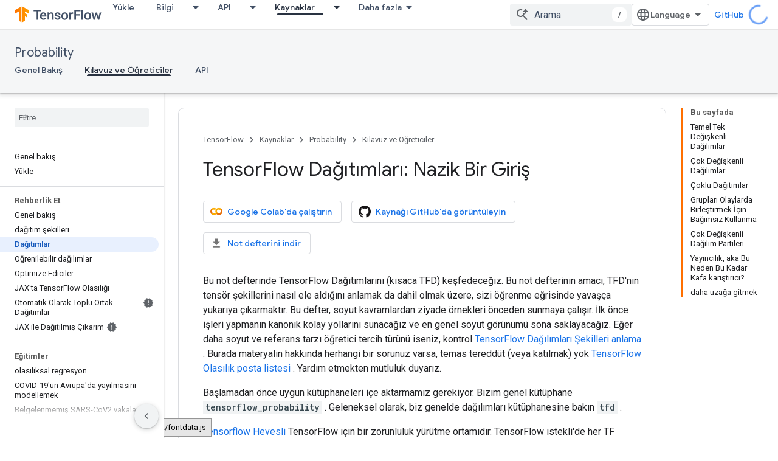

--- FILE ---
content_type: text/html; charset=utf-8
request_url: https://tensorflow.google.cn/probability/examples/TensorFlow_Distributions_Tutorial?authuser=1&hl=tr
body_size: 29363
content:









<!doctype html>
<html 
      lang="tr-x-mtfrom-en"
      dir="ltr">
  <head>
    <meta name="google-signin-client-id" content="157101835696-ooapojlodmuabs2do2vuhhnf90bccmoi.apps.googleusercontent.com"><meta name="google-signin-scope"
          content="profile email"><meta property="og:site_name" content="TensorFlow">
    <meta property="og:type" content="website"><meta name="robots" content="noindex"><meta name="googlebot" content="noindex"><meta name="theme-color" content="#ff6f00"><meta charset="utf-8">
    <meta content="IE=Edge" http-equiv="X-UA-Compatible">
    <meta name="viewport" content="width=device-width, initial-scale=1">
    

    <link rel="manifest" href="/_pwa/tensorflow/manifest.json"
          crossorigin="use-credentials">
    <link rel="preconnect" href="//www.gstatic.cn" crossorigin>
    <link rel="preconnect" href="//fonts.gstatic.cn" crossorigin>
    <link rel="preconnect" href="//fonts.googleapis.cn" crossorigin>
    <link rel="preconnect" href="//apis.google.com" crossorigin>
    <link rel="preconnect" href="//www.google-analytics.com" crossorigin><link rel="stylesheet" href="//fonts.googleapis.cn/css?family=Google+Sans:400,500|Roboto:400,400italic,500,500italic,700,700italic|Roboto+Mono:400,500,700&display=swap">
      <link rel="stylesheet"
            href="//fonts.googleapis.cn/css2?family=Material+Icons&family=Material+Symbols+Outlined&display=block"><link rel="stylesheet" href="https://www.gstatic.cn/devrel-devsite/prod/v5ecaab6967af5bdfffc1b93fe7d0ad58c271bf9f563243cec25f323a110134f0/tensorflow/css/app.css">
      <link rel="shortcut icon" href="https://www.gstatic.cn/devrel-devsite/prod/v5ecaab6967af5bdfffc1b93fe7d0ad58c271bf9f563243cec25f323a110134f0/tensorflow/images/favicon.png">
    <link rel="apple-touch-icon" href="https://www.gstatic.cn/devrel-devsite/prod/v5ecaab6967af5bdfffc1b93fe7d0ad58c271bf9f563243cec25f323a110134f0/tensorflow/images/apple-touch-icon-180x180.png"><link rel="canonical" href="https://tensorflow.google.cn/probability/examples/TensorFlow_Distributions_Tutorial?hl=tr">
      <link rel="alternate" hreflang="en-cn"
          href="https://tensorflow.google.cn/probability/examples/TensorFlow_Distributions_Tutorial" /><link rel="alternate" hreflang="x-default" href="https://tensorflow.google.cn/probability/examples/TensorFlow_Distributions_Tutorial" /><link rel="alternate" hreflang="ar-cn"
          href="https://tensorflow.google.cn/probability/examples/TensorFlow_Distributions_Tutorial?hl=ar" /><link rel="alternate" hreflang="bn-cn"
          href="https://tensorflow.google.cn/probability/examples/TensorFlow_Distributions_Tutorial?hl=bn" /><link rel="alternate" hreflang="zh-Hans-cn"
          href="https://tensorflow.google.cn/probability/examples/TensorFlow_Distributions_Tutorial?hl=zh-cn" /><link rel="alternate" hreflang="fa-cn"
          href="https://tensorflow.google.cn/probability/examples/TensorFlow_Distributions_Tutorial?hl=fa" /><link rel="alternate" hreflang="fr-cn"
          href="https://tensorflow.google.cn/probability/examples/TensorFlow_Distributions_Tutorial?hl=fr" /><link rel="alternate" hreflang="he-cn"
          href="https://tensorflow.google.cn/probability/examples/TensorFlow_Distributions_Tutorial?hl=he" /><link rel="alternate" hreflang="hi-cn"
          href="https://tensorflow.google.cn/probability/examples/TensorFlow_Distributions_Tutorial?hl=hi" /><link rel="alternate" hreflang="id-cn"
          href="https://tensorflow.google.cn/probability/examples/TensorFlow_Distributions_Tutorial?hl=id" /><link rel="alternate" hreflang="it-cn"
          href="https://tensorflow.google.cn/probability/examples/TensorFlow_Distributions_Tutorial?hl=it" /><link rel="alternate" hreflang="ja-cn"
          href="https://tensorflow.google.cn/probability/examples/TensorFlow_Distributions_Tutorial?hl=ja" /><link rel="alternate" hreflang="pl-cn"
          href="https://tensorflow.google.cn/probability/examples/TensorFlow_Distributions_Tutorial?hl=pl" /><link rel="alternate" hreflang="pt-BR-cn"
          href="https://tensorflow.google.cn/probability/examples/TensorFlow_Distributions_Tutorial?hl=pt-br" /><link rel="alternate" hreflang="ru-cn"
          href="https://tensorflow.google.cn/probability/examples/TensorFlow_Distributions_Tutorial?hl=ru" /><link rel="alternate" hreflang="es-419-cn"
          href="https://tensorflow.google.cn/probability/examples/TensorFlow_Distributions_Tutorial?hl=es-419" /><link rel="alternate" hreflang="th-cn"
          href="https://tensorflow.google.cn/probability/examples/TensorFlow_Distributions_Tutorial?hl=th" /><link rel="alternate" hreflang="tr-cn"
          href="https://tensorflow.google.cn/probability/examples/TensorFlow_Distributions_Tutorial?hl=tr" /><link rel="alternate" hreflang="vi-cn"
          href="https://tensorflow.google.cn/probability/examples/TensorFlow_Distributions_Tutorial?hl=vi" /><link rel="alternate" hreflang="en"
          href="https://www.tensorflow.org/probability/examples/TensorFlow_Distributions_Tutorial" /><link rel="alternate" hreflang="x-default" href="https://www.tensorflow.org/probability/examples/TensorFlow_Distributions_Tutorial" /><link rel="alternate" hreflang="ar"
          href="https://www.tensorflow.org/probability/examples/TensorFlow_Distributions_Tutorial?hl=ar" /><link rel="alternate" hreflang="bn"
          href="https://www.tensorflow.org/probability/examples/TensorFlow_Distributions_Tutorial?hl=bn" /><link rel="alternate" hreflang="zh-Hans"
          href="https://www.tensorflow.org/probability/examples/TensorFlow_Distributions_Tutorial?hl=zh-cn" /><link rel="alternate" hreflang="fa"
          href="https://www.tensorflow.org/probability/examples/TensorFlow_Distributions_Tutorial?hl=fa" /><link rel="alternate" hreflang="fr"
          href="https://www.tensorflow.org/probability/examples/TensorFlow_Distributions_Tutorial?hl=fr" /><link rel="alternate" hreflang="he"
          href="https://www.tensorflow.org/probability/examples/TensorFlow_Distributions_Tutorial?hl=he" /><link rel="alternate" hreflang="hi"
          href="https://www.tensorflow.org/probability/examples/TensorFlow_Distributions_Tutorial?hl=hi" /><link rel="alternate" hreflang="id"
          href="https://www.tensorflow.org/probability/examples/TensorFlow_Distributions_Tutorial?hl=id" /><link rel="alternate" hreflang="it"
          href="https://www.tensorflow.org/probability/examples/TensorFlow_Distributions_Tutorial?hl=it" /><link rel="alternate" hreflang="ja"
          href="https://www.tensorflow.org/probability/examples/TensorFlow_Distributions_Tutorial?hl=ja" /><link rel="alternate" hreflang="pl"
          href="https://www.tensorflow.org/probability/examples/TensorFlow_Distributions_Tutorial?hl=pl" /><link rel="alternate" hreflang="pt-BR"
          href="https://www.tensorflow.org/probability/examples/TensorFlow_Distributions_Tutorial?hl=pt-br" /><link rel="alternate" hreflang="ru"
          href="https://www.tensorflow.org/probability/examples/TensorFlow_Distributions_Tutorial?hl=ru" /><link rel="alternate" hreflang="es-419"
          href="https://www.tensorflow.org/probability/examples/TensorFlow_Distributions_Tutorial?hl=es-419" /><link rel="alternate" hreflang="th"
          href="https://www.tensorflow.org/probability/examples/TensorFlow_Distributions_Tutorial?hl=th" /><link rel="alternate" hreflang="tr"
          href="https://www.tensorflow.org/probability/examples/TensorFlow_Distributions_Tutorial?hl=tr" /><link rel="alternate" hreflang="vi"
          href="https://www.tensorflow.org/probability/examples/TensorFlow_Distributions_Tutorial?hl=vi" /><title>TensorFlow Dağıtımları: Nazik Bir Giriş &nbsp;|&nbsp; TensorFlow Probability</title>

<meta property="og:title" content="TensorFlow Dağıtımları: Nazik Bir Giriş &nbsp;|&nbsp; TensorFlow Probability"><meta property="og:url" content="https://tensorflow.google.cn/probability/examples/TensorFlow_Distributions_Tutorial?hl=tr"><meta property="og:image" content="https://tensorflow.google.cn/static/images/tf_logo_social.png?authuser=1&amp;hl=tr">
  <meta property="og:image:width" content="1200">
  <meta property="og:image:height" content="675"><meta property="og:locale" content="tr"><meta name="twitter:card" content="summary_large_image"><script type="application/ld+json">
  {
    "@context": "https://schema.org",
    "@type": "Article",
    
    "headline": "TensorFlow Dağıtımları: Nazik Bir Giriş"
  }
</script><script type="application/ld+json">
  {
    "@context": "https://schema.org",
    "@type": "BreadcrumbList",
    "itemListElement": [{
      "@type": "ListItem",
      "position": 1,
      "name": "Probability",
      "item": "https://tensorflow.google.cn/probability"
    },{
      "@type": "ListItem",
      "position": 2,
      "name": "TensorFlow Dağıtımları: Nazik Bir Giriş",
      "item": "https://tensorflow.google.cn/probability/examples/TensorFlow_Distributions_Tutorial"
    }]
  }
  </script><link rel="alternate machine-translated-from" hreflang="en"
        href="https://tensorflow.google.cn/probability/examples/TensorFlow_Distributions_Tutorial?hl=en&amp;authuser=1">
  

  

  


    
      <link rel="stylesheet" href="/extras.css"></head>
  <body class="color-scheme--light"
        template="page"
        theme="tensorflow-theme"
        type="article"
        
        
        
        layout="docs"
        
        block-apix
        
        
        
        display-toc
        pending>
  
    <devsite-progress type="indeterminate" id="app-progress"></devsite-progress>
  
  
    <a href="#main-content" class="skip-link button">
      
      Ana içeriğe atla
    </a>
    <section class="devsite-wrapper">
      <devsite-cookie-notification-bar></devsite-cookie-notification-bar><devsite-header role="banner">
  
    





















<div class="devsite-header--inner" data-nosnippet>
  <div class="devsite-top-logo-row-wrapper-wrapper">
    <div class="devsite-top-logo-row-wrapper">
      <div class="devsite-top-logo-row">
        <button type="button" id="devsite-hamburger-menu"
          class="devsite-header-icon-button button-flat material-icons gc-analytics-event"
          data-category="Site-Wide Custom Events"
          data-label="Navigation menu button"
          visually-hidden
          aria-label="Menüyü aç">
        </button>
        
<div class="devsite-product-name-wrapper">

  <a href="/" class="devsite-site-logo-link gc-analytics-event"
   data-category="Site-Wide Custom Events" data-label="Site logo" track-type="globalNav"
   track-name="tensorFlow" track-metadata-position="nav"
   track-metadata-eventDetail="nav">
  
  <picture>
    
    <img src="https://www.gstatic.cn/devrel-devsite/prod/v5ecaab6967af5bdfffc1b93fe7d0ad58c271bf9f563243cec25f323a110134f0/tensorflow/images/lockup.svg" class="devsite-site-logo" alt="TensorFlow">
  </picture>
  
</a>



  
  
  <span class="devsite-product-name">
    <ul class="devsite-breadcrumb-list"
  >
  
  <li class="devsite-breadcrumb-item
             ">
    
    
    
      
      
    
  </li>
  
</ul>
  </span>

</div>
        <div class="devsite-top-logo-row-middle">
          <div class="devsite-header-upper-tabs">
            
              
              
  <devsite-tabs class="upper-tabs">

    <nav class="devsite-tabs-wrapper" aria-label="Üst sekmeler">
      
        
          <tab  >
            
    <a href="https://tensorflow.google.cn/install?authuser=1&amp;hl=tr"
    class="devsite-tabs-content gc-analytics-event "
      track-metadata-eventdetail="https://tensorflow.google.cn/install?authuser=1&amp;hl=tr"
    
       track-type="nav"
       track-metadata-position="nav - yükle"
       track-metadata-module="primary nav"
       
       
         
           data-category="Site-Wide Custom Events"
         
           data-label="Tab: Yükle"
         
           track-name="yükle"
         
       >
    Yükle
  
    </a>
    
  
          </tab>
        
      
        
          <tab class="devsite-dropdown
    
    
    
    ">
  
    <a href="https://tensorflow.google.cn/learn?authuser=1&amp;hl=tr"
    class="devsite-tabs-content gc-analytics-event "
      track-metadata-eventdetail="https://tensorflow.google.cn/learn?authuser=1&amp;hl=tr"
    
       track-type="nav"
       track-metadata-position="nav - bilgi"
       track-metadata-module="primary nav"
       
       
         
           data-category="Site-Wide Custom Events"
         
           data-label="Tab: Bilgi"
         
           track-name="bilgi"
         
       >
    Bilgi
  
    </a>
    
      <button
         aria-haspopup="menu"
         aria-expanded="false"
         aria-label="İlgili açılır menüsü: Bilgi"
         track-type="nav"
         track-metadata-eventdetail="https://tensorflow.google.cn/learn?authuser=1&amp;hl=tr"
         track-metadata-position="nav - bilgi"
         track-metadata-module="primary nav"
         
          
            data-category="Site-Wide Custom Events"
          
            data-label="Tab: Bilgi"
          
            track-name="bilgi"
          
        
         class="devsite-tabs-dropdown-toggle devsite-icon devsite-icon-arrow-drop-down"></button>
    
  
  <div class="devsite-tabs-dropdown" role="menu" aria-label="submenu" hidden>
    
    <div class="devsite-tabs-dropdown-content">
      
        <div class="devsite-tabs-dropdown-column
                    tfo-menu-column-learn">
          
            <ul class="devsite-tabs-dropdown-section
                       ">
              
              
              
                <li class="devsite-nav-item">
                  <a href="https://tensorflow.google.cn/learn?authuser=1&amp;hl=tr"
                    
                     track-type="nav"
                     track-metadata-eventdetail="https://tensorflow.google.cn/learn?authuser=1&amp;hl=tr"
                     track-metadata-position="nav - bilgi"
                     track-metadata-module="tertiary nav"
                     
                     tooltip
                  >
                    
                    <div class="devsite-nav-item-title">
                      Giriş
                    </div>
                    
                    <div class="devsite-nav-item-description">
                      TensorFlow&#39;da yeni misiniz?
                    </div>
                    
                  </a>
                </li>
              
                <li class="devsite-nav-item">
                  <a href="https://tensorflow.google.cn/tutorials?authuser=1&amp;hl=tr"
                    
                     track-type="nav"
                     track-metadata-eventdetail="https://tensorflow.google.cn/tutorials?authuser=1&amp;hl=tr"
                     track-metadata-position="nav - bilgi"
                     track-metadata-module="tertiary nav"
                     
                     tooltip
                  >
                    
                    <div class="devsite-nav-item-title">
                      Eğitimler
                    </div>
                    
                    <div class="devsite-nav-item-description">
                      Uçtan uca örneklerle TensorFlow&#39;un nasıl kullanılacağını öğrenin
                    </div>
                    
                  </a>
                </li>
              
                <li class="devsite-nav-item">
                  <a href="https://tensorflow.google.cn/guide?authuser=1&amp;hl=tr"
                    
                     track-type="nav"
                     track-metadata-eventdetail="https://tensorflow.google.cn/guide?authuser=1&amp;hl=tr"
                     track-metadata-position="nav - bilgi"
                     track-metadata-module="tertiary nav"
                     
                     tooltip
                  >
                    
                    <div class="devsite-nav-item-title">
                      Rehberlik Et
                    </div>
                    
                    <div class="devsite-nav-item-description">
                      Çerçeve kavramlarını ve bileşenlerini öğrenin
                    </div>
                    
                  </a>
                </li>
              
                <li class="devsite-nav-item">
                  <a href="https://tensorflow.google.cn/resources/learn-ml?authuser=1&amp;hl=tr"
                    
                     track-type="nav"
                     track-metadata-eventdetail="https://tensorflow.google.cn/resources/learn-ml?authuser=1&amp;hl=tr"
                     track-metadata-position="nav - bilgi"
                     track-metadata-module="tertiary nav"
                     
                     tooltip
                  >
                    
                    <div class="devsite-nav-item-title">
                      Makine öğrenimi öğrenin
                    </div>
                    
                    <div class="devsite-nav-item-description">
                      TensorFlow ile yolunuzu bulmanızı sağlayacak eğitim kaynakları
                    </div>
                    
                  </a>
                </li>
              
            </ul>
          
        </div>
      
    </div>
  </div>
</tab>
        
      
        
          <tab class="devsite-dropdown
    
    
    
    ">
  
    <a href="https://tensorflow.google.cn/api?authuser=1&amp;hl=tr"
    class="devsite-tabs-content gc-analytics-event "
      track-metadata-eventdetail="https://tensorflow.google.cn/api?authuser=1&amp;hl=tr"
    
       track-type="nav"
       track-metadata-position="nav - api"
       track-metadata-module="primary nav"
       
       
         
           data-category="Site-Wide Custom Events"
         
           data-label="Tab: API"
         
           track-name="api"
         
       >
    API
  
    </a>
    
      <button
         aria-haspopup="menu"
         aria-expanded="false"
         aria-label="İlgili açılır menüsü: API"
         track-type="nav"
         track-metadata-eventdetail="https://tensorflow.google.cn/api?authuser=1&amp;hl=tr"
         track-metadata-position="nav - api"
         track-metadata-module="primary nav"
         
          
            data-category="Site-Wide Custom Events"
          
            data-label="Tab: API"
          
            track-name="api"
          
        
         class="devsite-tabs-dropdown-toggle devsite-icon devsite-icon-arrow-drop-down"></button>
    
  
  <div class="devsite-tabs-dropdown" role="menu" aria-label="submenu" hidden>
    
    <div class="devsite-tabs-dropdown-content">
      
        <div class="devsite-tabs-dropdown-column
                    ">
          
            <ul class="devsite-tabs-dropdown-section
                       ">
              
              
              
                <li class="devsite-nav-item">
                  <a href="https://tensorflow.google.cn/api/stable?authuser=1&amp;hl=tr"
                    
                     track-type="nav"
                     track-metadata-eventdetail="https://tensorflow.google.cn/api/stable?authuser=1&amp;hl=tr"
                     track-metadata-position="nav - api"
                     track-metadata-module="tertiary nav"
                     
                     tooltip
                  >
                    
                    <div class="devsite-nav-item-title">
                      TensorFlow (v2.16.1)
                    </div>
                    
                  </a>
                </li>
              
                <li class="devsite-nav-item">
                  <a href="https://tensorflow.google.cn/versions?authuser=1&amp;hl=tr"
                    
                     track-type="nav"
                     track-metadata-eventdetail="https://tensorflow.google.cn/versions?authuser=1&amp;hl=tr"
                     track-metadata-position="nav - api"
                     track-metadata-module="tertiary nav"
                     
                     tooltip
                  >
                    
                    <div class="devsite-nav-item-title">
                      Versions…
                    </div>
                    
                  </a>
                </li>
              
            </ul>
          
        </div>
      
        <div class="devsite-tabs-dropdown-column
                    ">
          
            <ul class="devsite-tabs-dropdown-section
                       ">
              
              
              
                <li class="devsite-nav-item">
                  <a href="https://js.tensorflow.org/api/latest/?authuser=1&amp;hl=tr"
                    
                     track-type="nav"
                     track-metadata-eventdetail="https://js.tensorflow.org/api/latest/?authuser=1&amp;hl=tr"
                     track-metadata-position="nav - api"
                     track-metadata-module="tertiary nav"
                     
                     tooltip
                  >
                    
                    <div class="devsite-nav-item-title">
                      TensorFlow.js
                    </div>
                    
                  </a>
                </li>
              
                <li class="devsite-nav-item">
                  <a href="https://tensorflow.google.cn/lite/api_docs?authuser=1&amp;hl=tr"
                    
                     track-type="nav"
                     track-metadata-eventdetail="https://tensorflow.google.cn/lite/api_docs?authuser=1&amp;hl=tr"
                     track-metadata-position="nav - api"
                     track-metadata-module="tertiary nav"
                     
                     tooltip
                  >
                    
                    <div class="devsite-nav-item-title">
                      TensorFlow Lite
                    </div>
                    
                  </a>
                </li>
              
                <li class="devsite-nav-item">
                  <a href="https://tensorflow.google.cn/tfx/api_docs?authuser=1&amp;hl=tr"
                    
                     track-type="nav"
                     track-metadata-eventdetail="https://tensorflow.google.cn/tfx/api_docs?authuser=1&amp;hl=tr"
                     track-metadata-position="nav - api"
                     track-metadata-module="tertiary nav"
                     
                     tooltip
                  >
                    
                    <div class="devsite-nav-item-title">
                      TFX
                    </div>
                    
                  </a>
                </li>
              
            </ul>
          
        </div>
      
    </div>
  </div>
</tab>
        
      
        
          <tab class="devsite-dropdown
    
    devsite-active
    
    ">
  
    <a href="https://tensorflow.google.cn/resources?authuser=1&amp;hl=tr"
    class="devsite-tabs-content gc-analytics-event "
      track-metadata-eventdetail="https://tensorflow.google.cn/resources?authuser=1&amp;hl=tr"
    
       track-type="nav"
       track-metadata-position="nav - kaynaklar"
       track-metadata-module="primary nav"
       aria-label="Kaynaklar, selected" 
       
         
           data-category="Site-Wide Custom Events"
         
           data-label="Tab: Kaynaklar"
         
           track-name="kaynaklar"
         
       >
    Kaynaklar
  
    </a>
    
      <button
         aria-haspopup="menu"
         aria-expanded="false"
         aria-label="İlgili açılır menüsü: Kaynaklar"
         track-type="nav"
         track-metadata-eventdetail="https://tensorflow.google.cn/resources?authuser=1&amp;hl=tr"
         track-metadata-position="nav - kaynaklar"
         track-metadata-module="primary nav"
         
          
            data-category="Site-Wide Custom Events"
          
            data-label="Tab: Kaynaklar"
          
            track-name="kaynaklar"
          
        
         class="devsite-tabs-dropdown-toggle devsite-icon devsite-icon-arrow-drop-down"></button>
    
  
  <div class="devsite-tabs-dropdown" role="menu" aria-label="submenu" hidden>
    
    <div class="devsite-tabs-dropdown-content">
      
        <div class="devsite-tabs-dropdown-column
                    ">
          
            <ul class="devsite-tabs-dropdown-section
                       ">
              
                <li class="devsite-nav-title" role="heading" tooltip>KÜTÜPHANELER</li>
              
              
              
                <li class="devsite-nav-item">
                  <a href="https://tensorflow.google.cn/js?authuser=1&amp;hl=tr"
                    
                     track-type="nav"
                     track-metadata-eventdetail="https://tensorflow.google.cn/js?authuser=1&amp;hl=tr"
                     track-metadata-position="nav - kaynaklar"
                     track-metadata-module="tertiary nav"
                     
                       track-metadata-module_headline="kütüphaneler"
                     
                     tooltip
                  >
                    
                    <div class="devsite-nav-item-title">
                      TensorFlow.js
                    </div>
                    
                    <div class="devsite-nav-item-description">
                      JavaScript&#39;te web makine öğrenimi uygulamaları geliştirin
                    </div>
                    
                  </a>
                </li>
              
                <li class="devsite-nav-item">
                  <a href="https://tensorflow.google.cn/lite?authuser=1&amp;hl=tr"
                    
                     track-type="nav"
                     track-metadata-eventdetail="https://tensorflow.google.cn/lite?authuser=1&amp;hl=tr"
                     track-metadata-position="nav - kaynaklar"
                     track-metadata-module="tertiary nav"
                     
                       track-metadata-module_headline="kütüphaneler"
                     
                     tooltip
                  >
                    
                    <div class="devsite-nav-item-title">
                      TensorFlow Basit
                    </div>
                    
                    <div class="devsite-nav-item-description">
                      ML&#39;yi mobil cihazlara, mikro denetleyicilere ve diğer uç cihazlara dağıtın
                    </div>
                    
                  </a>
                </li>
              
                <li class="devsite-nav-item">
                  <a href="https://tensorflow.google.cn/tfx?authuser=1&amp;hl=tr"
                    
                     track-type="nav"
                     track-metadata-eventdetail="https://tensorflow.google.cn/tfx?authuser=1&amp;hl=tr"
                     track-metadata-position="nav - kaynaklar"
                     track-metadata-module="tertiary nav"
                     
                       track-metadata-module_headline="kütüphaneler"
                     
                     tooltip
                  >
                    
                    <div class="devsite-nav-item-title">
                      TFX
                    </div>
                    
                    <div class="devsite-nav-item-description">
                      Üretim makine öğrenimi ardışık düzenleri oluşturun
                    </div>
                    
                  </a>
                </li>
              
                <li class="devsite-nav-item">
                  <a href="https://tensorflow.google.cn/resources/libraries-extensions?authuser=1&amp;hl=tr"
                    
                     track-type="nav"
                     track-metadata-eventdetail="https://tensorflow.google.cn/resources/libraries-extensions?authuser=1&amp;hl=tr"
                     track-metadata-position="nav - kaynaklar"
                     track-metadata-module="tertiary nav"
                     
                       track-metadata-module_headline="kütüphaneler"
                     
                     tooltip
                  >
                    
                    <div class="devsite-nav-item-title">
                      Tüm kütüphaneler
                    </div>
                    
                    <div class="devsite-nav-item-description">
                      Gelişmiş modeller oluşturun ve TensorFlow&#39;u genişletin
                    </div>
                    
                  </a>
                </li>
              
            </ul>
          
        </div>
      
        <div class="devsite-tabs-dropdown-column
                    ">
          
            <ul class="devsite-tabs-dropdown-section
                       ">
              
                <li class="devsite-nav-title" role="heading" tooltip>KAYNAKLAR</li>
              
              
              
                <li class="devsite-nav-item">
                  <a href="https://tensorflow.google.cn/resources/models-datasets?authuser=1&amp;hl=tr"
                    
                     track-type="nav"
                     track-metadata-eventdetail="https://tensorflow.google.cn/resources/models-datasets?authuser=1&amp;hl=tr"
                     track-metadata-position="nav - kaynaklar"
                     track-metadata-module="tertiary nav"
                     
                       track-metadata-module_headline="kaynaklar"
                     
                     tooltip
                  >
                    
                    <div class="devsite-nav-item-title">
                      Modeller ve veri kümeleri
                    </div>
                    
                    <div class="devsite-nav-item-description">
                      Google ve topluluk tarafından oluşturulmuş önceden eğitilmiş modeller ve veri kümeleri
                    </div>
                    
                  </a>
                </li>
              
                <li class="devsite-nav-item">
                  <a href="https://tensorflow.google.cn/resources/tools?authuser=1&amp;hl=tr"
                    
                     track-type="nav"
                     track-metadata-eventdetail="https://tensorflow.google.cn/resources/tools?authuser=1&amp;hl=tr"
                     track-metadata-position="nav - kaynaklar"
                     track-metadata-module="tertiary nav"
                     
                       track-metadata-module_headline="kaynaklar"
                     
                     tooltip
                  >
                    
                    <div class="devsite-nav-item-title">
                      Araçlar
                    </div>
                    
                    <div class="devsite-nav-item-description">
                      TensorFlow iş akışlarını destekleyen ve hızlandıran araçlar
                    </div>
                    
                  </a>
                </li>
              
                <li class="devsite-nav-item">
                  <a href="https://tensorflow.google.cn/responsible_ai?authuser=1&amp;hl=tr"
                    
                     track-type="nav"
                     track-metadata-eventdetail="https://tensorflow.google.cn/responsible_ai?authuser=1&amp;hl=tr"
                     track-metadata-position="nav - kaynaklar"
                     track-metadata-module="tertiary nav"
                     
                       track-metadata-module_headline="kaynaklar"
                     
                     tooltip
                  >
                    
                    <div class="devsite-nav-item-title">
                      sorumlu yapay zeka
                    </div>
                    
                    <div class="devsite-nav-item-description">
                      ML iş akışının her aşamasına yönelik kaynaklar
                    </div>
                    
                  </a>
                </li>
              
                <li class="devsite-nav-item">
                  <a href="https://tensorflow.google.cn/resources/recommendation-systems?authuser=1&amp;hl=tr"
                    
                     track-type="nav"
                     track-metadata-eventdetail="https://tensorflow.google.cn/resources/recommendation-systems?authuser=1&amp;hl=tr"
                     track-metadata-position="nav - kaynaklar"
                     track-metadata-module="tertiary nav"
                     
                       track-metadata-module_headline="kaynaklar"
                     
                     tooltip
                  >
                    
                    <div class="devsite-nav-item-title">
                      Öneri sistemleri
                    </div>
                    
                    <div class="devsite-nav-item-description">
                      Açık kaynak araçlarla öneri sistemleri oluşturun
                    </div>
                    
                  </a>
                </li>
              
            </ul>
          
        </div>
      
    </div>
  </div>
</tab>
        
      
        
          <tab class="devsite-dropdown
    
    
    
    ">
  
    <a href="https://tensorflow.google.cn/community?authuser=1&amp;hl=tr"
    class="devsite-tabs-content gc-analytics-event "
      track-metadata-eventdetail="https://tensorflow.google.cn/community?authuser=1&amp;hl=tr"
    
       track-type="nav"
       track-metadata-position="nav - topluluk"
       track-metadata-module="primary nav"
       
       
         
           data-category="Site-Wide Custom Events"
         
           data-label="Tab: Topluluk"
         
           track-name="topluluk"
         
       >
    Topluluk
  
    </a>
    
      <button
         aria-haspopup="menu"
         aria-expanded="false"
         aria-label="İlgili açılır menüsü: Topluluk"
         track-type="nav"
         track-metadata-eventdetail="https://tensorflow.google.cn/community?authuser=1&amp;hl=tr"
         track-metadata-position="nav - topluluk"
         track-metadata-module="primary nav"
         
          
            data-category="Site-Wide Custom Events"
          
            data-label="Tab: Topluluk"
          
            track-name="topluluk"
          
        
         class="devsite-tabs-dropdown-toggle devsite-icon devsite-icon-arrow-drop-down"></button>
    
  
  <div class="devsite-tabs-dropdown" role="menu" aria-label="submenu" hidden>
    
    <div class="devsite-tabs-dropdown-content">
      
        <div class="devsite-tabs-dropdown-column
                    ">
          
            <ul class="devsite-tabs-dropdown-section
                       ">
              
              
              
                <li class="devsite-nav-item">
                  <a href="https://tensorflow.google.cn/community/groups?authuser=1&amp;hl=tr"
                    
                     track-type="nav"
                     track-metadata-eventdetail="https://tensorflow.google.cn/community/groups?authuser=1&amp;hl=tr"
                     track-metadata-position="nav - topluluk"
                     track-metadata-module="tertiary nav"
                     
                     tooltip
                  >
                    
                    <div class="devsite-nav-item-title">
                      Gruplar
                    </div>
                    
                    <div class="devsite-nav-item-description">
                      Kullanıcı grupları, ilgi grupları ve posta listeleri
                    </div>
                    
                  </a>
                </li>
              
                <li class="devsite-nav-item">
                  <a href="https://tensorflow.google.cn/community/contribute?authuser=1&amp;hl=tr"
                    
                     track-type="nav"
                     track-metadata-eventdetail="https://tensorflow.google.cn/community/contribute?authuser=1&amp;hl=tr"
                     track-metadata-position="nav - topluluk"
                     track-metadata-module="tertiary nav"
                     
                     tooltip
                  >
                    
                    <div class="devsite-nav-item-title">
                      Katkıda bulun
                    </div>
                    
                    <div class="devsite-nav-item-description">
                      Kod ve belgelere katkıda bulunma kılavuzu
                    </div>
                    
                  </a>
                </li>
              
                <li class="devsite-nav-item">
                  <a href="https://blog.tensorflow.org/?authuser=1&amp;hl=tr"
                    
                     track-type="nav"
                     track-metadata-eventdetail="https://blog.tensorflow.org/?authuser=1&amp;hl=tr"
                     track-metadata-position="nav - topluluk"
                     track-metadata-module="tertiary nav"
                     
                     tooltip
                  >
                    
                    <div class="devsite-nav-item-title">
                      Blog
                    </div>
                    
                    <div class="devsite-nav-item-description">
                      TensorFlow ile ilgili her konuda güncel kalın
                    </div>
                    
                  </a>
                </li>
              
                <li class="devsite-nav-item">
                  <a href="https://discuss.tensorflow.org?authuser=1&amp;hl=tr"
                    
                     track-type="nav"
                     track-metadata-eventdetail="https://discuss.tensorflow.org?authuser=1&amp;hl=tr"
                     track-metadata-position="nav - topluluk"
                     track-metadata-module="tertiary nav"
                     
                     tooltip
                  >
                    
                    <div class="devsite-nav-item-title">
                      Forum
                    </div>
                    
                    <div class="devsite-nav-item-description">
                      TensorFlow topluluğu için tartışma platformu
                    </div>
                    
                  </a>
                </li>
              
            </ul>
          
        </div>
      
    </div>
  </div>
</tab>
        
      
        
          <tab class="devsite-dropdown
    
    
    
    ">
  
    <a href="https://tensorflow.google.cn/about?authuser=1&amp;hl=tr"
    class="devsite-tabs-content gc-analytics-event "
      track-metadata-eventdetail="https://tensorflow.google.cn/about?authuser=1&amp;hl=tr"
    
       track-type="nav"
       track-metadata-position="nav - neden tensorflow"
       track-metadata-module="primary nav"
       
       
         
           data-category="Site-Wide Custom Events"
         
           data-label="Tab: Neden TensorFlow"
         
           track-name="neden tensorflow"
         
       >
    Neden TensorFlow
  
    </a>
    
      <button
         aria-haspopup="menu"
         aria-expanded="false"
         aria-label="İlgili açılır menüsü: Neden TensorFlow"
         track-type="nav"
         track-metadata-eventdetail="https://tensorflow.google.cn/about?authuser=1&amp;hl=tr"
         track-metadata-position="nav - neden tensorflow"
         track-metadata-module="primary nav"
         
          
            data-category="Site-Wide Custom Events"
          
            data-label="Tab: Neden TensorFlow"
          
            track-name="neden tensorflow"
          
        
         class="devsite-tabs-dropdown-toggle devsite-icon devsite-icon-arrow-drop-down"></button>
    
  
  <div class="devsite-tabs-dropdown" role="menu" aria-label="submenu" hidden>
    
    <div class="devsite-tabs-dropdown-content">
      
        <div class="devsite-tabs-dropdown-column
                    ">
          
            <ul class="devsite-tabs-dropdown-section
                       ">
              
              
              
                <li class="devsite-nav-item">
                  <a href="https://tensorflow.google.cn/about?authuser=1&amp;hl=tr"
                    
                     track-type="nav"
                     track-metadata-eventdetail="https://tensorflow.google.cn/about?authuser=1&amp;hl=tr"
                     track-metadata-position="nav - neden tensorflow"
                     track-metadata-module="tertiary nav"
                     
                     tooltip
                  >
                    
                    <div class="devsite-nav-item-title">
                      Hakkında
                    </div>
                    
                  </a>
                </li>
              
                <li class="devsite-nav-item">
                  <a href="https://tensorflow.google.cn/about/case-studies?authuser=1&amp;hl=tr"
                    
                     track-type="nav"
                     track-metadata-eventdetail="https://tensorflow.google.cn/about/case-studies?authuser=1&amp;hl=tr"
                     track-metadata-position="nav - neden tensorflow"
                     track-metadata-module="tertiary nav"
                     
                     tooltip
                  >
                    
                    <div class="devsite-nav-item-title">
                      Örnek olaylar
                    </div>
                    
                  </a>
                </li>
              
            </ul>
          
        </div>
      
    </div>
  </div>
</tab>
        
      
    </nav>

  </devsite-tabs>

            
           </div>
          
<devsite-search
    
    
    enable-suggestions
      
    
    enable-search-summaries
    project-name="TensorFlow Probability"
    tenant-name="TensorFlow"
    
    
    
    
    
    >
  <form class="devsite-search-form" action="https://tensorflow.google.cn/s/results?authuser=1&amp;hl=tr" method="GET">
    <div class="devsite-search-container">
      <button type="button"
              search-open
              class="devsite-search-button devsite-header-icon-button button-flat material-icons"
              
              aria-label="Aramayı aç"></button>
      <div class="devsite-searchbox">
        <input
          aria-activedescendant=""
          aria-autocomplete="list"
          
          aria-label="Arama"
          aria-expanded="false"
          aria-haspopup="listbox"
          autocomplete="off"
          class="devsite-search-field devsite-search-query"
          name="q"
          
          placeholder="Arama"
          role="combobox"
          type="text"
          value=""
          >
          <div class="devsite-search-image material-icons" aria-hidden="true">
            
              <svg class="devsite-search-ai-image" width="24" height="24" viewBox="0 0 24 24" fill="none" xmlns="http://www.w3.org/2000/svg">
                  <g clip-path="url(#clip0_6641_386)">
                    <path d="M19.6 21L13.3 14.7C12.8 15.1 12.225 15.4167 11.575 15.65C10.925 15.8833 10.2333 16 9.5 16C7.68333 16 6.14167 15.375 4.875 14.125C3.625 12.8583 3 11.3167 3 9.5C3 7.68333 3.625 6.15 4.875 4.9C6.14167 3.63333 7.68333 3 9.5 3C10.0167 3 10.5167 3.05833 11 3.175C11.4833 3.275 11.9417 3.43333 12.375 3.65L10.825 5.2C10.6083 5.13333 10.3917 5.08333 10.175 5.05C9.95833 5.01667 9.73333 5 9.5 5C8.25 5 7.18333 5.44167 6.3 6.325C5.43333 7.19167 5 8.25 5 9.5C5 10.75 5.43333 11.8167 6.3 12.7C7.18333 13.5667 8.25 14 9.5 14C10.6667 14 11.6667 13.625 12.5 12.875C13.35 12.1083 13.8417 11.15 13.975 10H15.975C15.925 10.6333 15.7833 11.2333 15.55 11.8C15.3333 12.3667 15.05 12.8667 14.7 13.3L21 19.6L19.6 21ZM17.5 12C17.5 10.4667 16.9667 9.16667 15.9 8.1C14.8333 7.03333 13.5333 6.5 12 6.5C13.5333 6.5 14.8333 5.96667 15.9 4.9C16.9667 3.83333 17.5 2.53333 17.5 0.999999C17.5 2.53333 18.0333 3.83333 19.1 4.9C20.1667 5.96667 21.4667 6.5 23 6.5C21.4667 6.5 20.1667 7.03333 19.1 8.1C18.0333 9.16667 17.5 10.4667 17.5 12Z" fill="#5F6368"/>
                  </g>
                <defs>
                <clipPath id="clip0_6641_386">
                <rect width="24" height="24" fill="white"/>
                </clipPath>
                </defs>
              </svg>
            
          </div>
          <div class="devsite-search-shortcut-icon-container" aria-hidden="true">
            <kbd class="devsite-search-shortcut-icon">/</kbd>
          </div>
      </div>
    </div>
  </form>
  <button type="button"
          search-close
          class="devsite-search-button devsite-header-icon-button button-flat material-icons"
          
          aria-label="Aramayı kapat"></button>
</devsite-search>

        </div>

        

          

          

          

          
<devsite-language-selector>
  <ul role="presentation">
    
    
    <li role="presentation">
      <a role="menuitem" lang="en"
        >English</a>
    </li>
    
    <li role="presentation">
      <a role="menuitem" lang="es_419"
        >Español – América Latina</a>
    </li>
    
    <li role="presentation">
      <a role="menuitem" lang="fr"
        >Français</a>
    </li>
    
    <li role="presentation">
      <a role="menuitem" lang="id"
        >Indonesia</a>
    </li>
    
    <li role="presentation">
      <a role="menuitem" lang="it"
        >Italiano</a>
    </li>
    
    <li role="presentation">
      <a role="menuitem" lang="pl"
        >Polski</a>
    </li>
    
    <li role="presentation">
      <a role="menuitem" lang="pt_br"
        >Português – Brasil</a>
    </li>
    
    <li role="presentation">
      <a role="menuitem" lang="vi"
        >Tiếng Việt</a>
    </li>
    
    <li role="presentation">
      <a role="menuitem" lang="tr"
        >Türkçe</a>
    </li>
    
    <li role="presentation">
      <a role="menuitem" lang="ru"
        >Русский</a>
    </li>
    
    <li role="presentation">
      <a role="menuitem" lang="he"
        >עברית</a>
    </li>
    
    <li role="presentation">
      <a role="menuitem" lang="ar"
        >العربيّة</a>
    </li>
    
    <li role="presentation">
      <a role="menuitem" lang="fa"
        >فارسی</a>
    </li>
    
    <li role="presentation">
      <a role="menuitem" lang="hi"
        >हिंदी</a>
    </li>
    
    <li role="presentation">
      <a role="menuitem" lang="bn"
        >বাংলা</a>
    </li>
    
    <li role="presentation">
      <a role="menuitem" lang="th"
        >ภาษาไทย</a>
    </li>
    
    <li role="presentation">
      <a role="menuitem" lang="zh_cn"
        >中文 – 简体</a>
    </li>
    
    <li role="presentation">
      <a role="menuitem" lang="ja"
        >日本語</a>
    </li>
    
  </ul>
</devsite-language-selector>


          
            <a class="devsite-header-link devsite-top-button button gc-analytics-event "
    href="//github.com/tensorflow"
    data-category="Site-Wide Custom Events"
    data-label="Site header link: GitHub"
    >
  GitHub
</a>
          

        

        
        
        
          <devsite-openid-user id="devsite-user"></devsite-openid-user>
        
      </div>
    </div>
  </div>



  <div class="devsite-collapsible-section
    ">
    <div class="devsite-header-background">
      
        
          <div class="devsite-product-id-row"
           >
            <div class="devsite-product-description-row">
              
                
                <div class="devsite-product-id">
                  
                  
                  
                    <ul class="devsite-breadcrumb-list"
  >
  
  <li class="devsite-breadcrumb-item
             ">
    
    
    
      
        
  <a href="https://tensorflow.google.cn/probability?authuser=1&amp;hl=tr"
      
        class="devsite-breadcrumb-link gc-analytics-event"
      
        data-category="Site-Wide Custom Events"
      
        data-label="Lower Header"
      
        data-value="1"
      
        track-type="globalNav"
      
        track-name="breadcrumb"
      
        track-metadata-position="1"
      
        track-metadata-eventdetail="TensorFlow Probability"
      
    >
    
          Probability
        
  </a>
  
      
    
  </li>
  
</ul>
                </div>
                
              
              
            </div>
            
          </div>
          
        
      
      
        <div class="devsite-doc-set-nav-row">
          
          
            
            
  <devsite-tabs class="lower-tabs">

    <nav class="devsite-tabs-wrapper" aria-label="Alttaki sekmeler">
      
        
          <tab  >
            
    <a href="https://tensorflow.google.cn/probability?authuser=1&amp;hl=tr"
    class="devsite-tabs-content gc-analytics-event "
      track-metadata-eventdetail="https://tensorflow.google.cn/probability?authuser=1&amp;hl=tr"
    
       track-type="nav"
       track-metadata-position="nav - overview"
       track-metadata-module="primary nav"
       
       
         
           data-category="Site-Wide Custom Events"
         
           data-label="Tab: Genel Bakış"
         
           track-name="overview"
         
       >
    Genel Bakış
  
    </a>
    
  
          </tab>
        
      
        
          <tab  class="devsite-active">
            
    <a href="https://tensorflow.google.cn/probability/overview?authuser=1&amp;hl=tr"
    class="devsite-tabs-content gc-analytics-event "
      track-metadata-eventdetail="https://tensorflow.google.cn/probability/overview?authuser=1&amp;hl=tr"
    
       track-type="nav"
       track-metadata-position="nav - kılavuz ve öğreticiler"
       track-metadata-module="primary nav"
       aria-label="Kılavuz ve Öğreticiler, selected" 
       
         
           data-category="Site-Wide Custom Events"
         
           data-label="Tab: Kılavuz ve Öğreticiler"
         
           track-name="kılavuz ve öğreticiler"
         
       >
    Kılavuz ve Öğreticiler
  
    </a>
    
  
          </tab>
        
      
        
          <tab  >
            
    <a href="https://tensorflow.google.cn/probability/api_docs/python/tfp?authuser=1&amp;hl=tr"
    class="devsite-tabs-content gc-analytics-event "
      track-metadata-eventdetail="https://tensorflow.google.cn/probability/api_docs/python/tfp?authuser=1&amp;hl=tr"
    
       track-type="nav"
       track-metadata-position="nav - api"
       track-metadata-module="primary nav"
       
       
         
           data-category="Site-Wide Custom Events"
         
           data-label="Tab: API"
         
           track-name="api"
         
       >
    API
  
    </a>
    
  
          </tab>
        
      
    </nav>

  </devsite-tabs>

          
          
        </div>
      
    </div>
  </div>

</div>



  

  
</devsite-header>
      <devsite-book-nav scrollbars >
        
          





















<div class="devsite-book-nav-filter"
     >
  <span class="filter-list-icon material-icons" aria-hidden="true"></span>
  <input type="text"
         placeholder="Filtre"
         
         aria-label="Filtrelemek için yazın"
         role="searchbox">
  
  <span class="filter-clear-button hidden"
        data-title="Filtreyi temizle"
        aria-label="Filtreyi temizle"
        role="button"
        tabindex="0"></span>
</div>

<nav class="devsite-book-nav devsite-nav nocontent"
     aria-label="Yan menü">
  <div class="devsite-mobile-header">
    <button type="button"
            id="devsite-close-nav"
            class="devsite-header-icon-button button-flat material-icons gc-analytics-event"
            data-category="Site-Wide Custom Events"
            data-label="Close navigation"
            aria-label="Gezinmeyi kapat">
    </button>
    <div class="devsite-product-name-wrapper">

  <a href="/" class="devsite-site-logo-link gc-analytics-event"
   data-category="Site-Wide Custom Events" data-label="Site logo" track-type="globalNav"
   track-name="tensorFlow" track-metadata-position="nav"
   track-metadata-eventDetail="nav">
  
  <picture>
    
    <img src="https://www.gstatic.cn/devrel-devsite/prod/v5ecaab6967af5bdfffc1b93fe7d0ad58c271bf9f563243cec25f323a110134f0/tensorflow/images/lockup.svg" class="devsite-site-logo" alt="TensorFlow">
  </picture>
  
</a>


  
      <span class="devsite-product-name">
        
        
        <ul class="devsite-breadcrumb-list"
  >
  
  <li class="devsite-breadcrumb-item
             ">
    
    
    
      
      
    
  </li>
  
</ul>
      </span>
    

</div>
  </div>

  <div class="devsite-book-nav-wrapper">
    <div class="devsite-mobile-nav-top">
      
        <ul class="devsite-nav-list">
          
            <li class="devsite-nav-item">
              
  
  <a href="/install"
    
       class="devsite-nav-title gc-analytics-event
              
              "
    

    
      
        data-category="Site-Wide Custom Events"
      
        data-label="Tab: Yükle"
      
        track-name="yükle"
      
    
     data-category="Site-Wide Custom Events"
     data-label="Responsive Tab: Yükle"
     track-type="globalNav"
     track-metadata-eventDetail="globalMenu"
     track-metadata-position="nav">
  
    <span class="devsite-nav-text" tooltip >
      Yükle
   </span>
    
  
  </a>
  

  
              
            </li>
          
            <li class="devsite-nav-item">
              
  
  <a href="/learn"
    
       class="devsite-nav-title gc-analytics-event
              
              "
    

    
      
        data-category="Site-Wide Custom Events"
      
        data-label="Tab: Bilgi"
      
        track-name="bilgi"
      
    
     data-category="Site-Wide Custom Events"
     data-label="Responsive Tab: Bilgi"
     track-type="globalNav"
     track-metadata-eventDetail="globalMenu"
     track-metadata-position="nav">
  
    <span class="devsite-nav-text" tooltip >
      Bilgi
   </span>
    
  
  </a>
  

  
    <ul class="devsite-nav-responsive-tabs devsite-nav-has-menu
               ">
      
<li class="devsite-nav-item">

  
  <span
    
       class="devsite-nav-title"
       tooltip
    
    
      
        data-category="Site-Wide Custom Events"
      
        data-label="Tab: Bilgi"
      
        track-name="bilgi"
      
    >
  
    <span class="devsite-nav-text" tooltip menu="Bilgi">
      Diğer
   </span>
    
    <span class="devsite-nav-icon material-icons" data-icon="forward"
          menu="Bilgi">
    </span>
    
  
  </span>
  

</li>

    </ul>
  
              
            </li>
          
            <li class="devsite-nav-item">
              
  
  <a href="/api"
    
       class="devsite-nav-title gc-analytics-event
              
              "
    

    
      
        data-category="Site-Wide Custom Events"
      
        data-label="Tab: API"
      
        track-name="api"
      
    
     data-category="Site-Wide Custom Events"
     data-label="Responsive Tab: API"
     track-type="globalNav"
     track-metadata-eventDetail="globalMenu"
     track-metadata-position="nav">
  
    <span class="devsite-nav-text" tooltip >
      API
   </span>
    
  
  </a>
  

  
    <ul class="devsite-nav-responsive-tabs devsite-nav-has-menu
               ">
      
<li class="devsite-nav-item">

  
  <span
    
       class="devsite-nav-title"
       tooltip
    
    
      
        data-category="Site-Wide Custom Events"
      
        data-label="Tab: API"
      
        track-name="api"
      
    >
  
    <span class="devsite-nav-text" tooltip menu="API">
      Diğer
   </span>
    
    <span class="devsite-nav-icon material-icons" data-icon="forward"
          menu="API">
    </span>
    
  
  </span>
  

</li>

    </ul>
  
              
            </li>
          
            <li class="devsite-nav-item">
              
  
  <a href="/resources"
    
       class="devsite-nav-title gc-analytics-event
              
              devsite-nav-active"
    

    
      
        data-category="Site-Wide Custom Events"
      
        data-label="Tab: Kaynaklar"
      
        track-name="kaynaklar"
      
    
     data-category="Site-Wide Custom Events"
     data-label="Responsive Tab: Kaynaklar"
     track-type="globalNav"
     track-metadata-eventDetail="globalMenu"
     track-metadata-position="nav">
  
    <span class="devsite-nav-text" tooltip >
      Kaynaklar
   </span>
    
  
  </a>
  

  
    <ul class="devsite-nav-responsive-tabs devsite-nav-has-menu
               ">
      
<li class="devsite-nav-item">

  
  <span
    
       class="devsite-nav-title"
       tooltip
    
    
      
        data-category="Site-Wide Custom Events"
      
        data-label="Tab: Kaynaklar"
      
        track-name="kaynaklar"
      
    >
  
    <span class="devsite-nav-text" tooltip menu="Kaynaklar">
      Diğer
   </span>
    
    <span class="devsite-nav-icon material-icons" data-icon="forward"
          menu="Kaynaklar">
    </span>
    
  
  </span>
  

</li>

    </ul>
  
              
                <ul class="devsite-nav-responsive-tabs">
                  
                    
                    
                    
                    <li class="devsite-nav-item">
                      
  
  <a href="/probability"
    
       class="devsite-nav-title gc-analytics-event
              
              "
    

    
      
        data-category="Site-Wide Custom Events"
      
        data-label="Tab: Genel Bakış"
      
        track-name="overview"
      
    
     data-category="Site-Wide Custom Events"
     data-label="Responsive Tab: Genel Bakış"
     track-type="globalNav"
     track-metadata-eventDetail="globalMenu"
     track-metadata-position="nav">
  
    <span class="devsite-nav-text" tooltip >
      Genel Bakış
   </span>
    
  
  </a>
  

  
                    </li>
                  
                    
                    
                    
                    <li class="devsite-nav-item">
                      
  
  <a href="/probability/overview"
    
       class="devsite-nav-title gc-analytics-event
              
              devsite-nav-active"
    

    
      
        data-category="Site-Wide Custom Events"
      
        data-label="Tab: Kılavuz ve Öğreticiler"
      
        track-name="kılavuz ve öğreticiler"
      
    
     data-category="Site-Wide Custom Events"
     data-label="Responsive Tab: Kılavuz ve Öğreticiler"
     track-type="globalNav"
     track-metadata-eventDetail="globalMenu"
     track-metadata-position="nav">
  
    <span class="devsite-nav-text" tooltip menu="_book">
      Kılavuz ve Öğreticiler
   </span>
    
  
  </a>
  

  
                    </li>
                  
                    
                    
                    
                    <li class="devsite-nav-item">
                      
  
  <a href="/probability/api_docs/python/tfp"
    
       class="devsite-nav-title gc-analytics-event
              
              "
    

    
      
        data-category="Site-Wide Custom Events"
      
        data-label="Tab: API"
      
        track-name="api"
      
    
     data-category="Site-Wide Custom Events"
     data-label="Responsive Tab: API"
     track-type="globalNav"
     track-metadata-eventDetail="globalMenu"
     track-metadata-position="nav">
  
    <span class="devsite-nav-text" tooltip >
      API
   </span>
    
  
  </a>
  

  
                    </li>
                  
                </ul>
              
            </li>
          
            <li class="devsite-nav-item">
              
  
  <a href="/community"
    
       class="devsite-nav-title gc-analytics-event
              
              "
    

    
      
        data-category="Site-Wide Custom Events"
      
        data-label="Tab: Topluluk"
      
        track-name="topluluk"
      
    
     data-category="Site-Wide Custom Events"
     data-label="Responsive Tab: Topluluk"
     track-type="globalNav"
     track-metadata-eventDetail="globalMenu"
     track-metadata-position="nav">
  
    <span class="devsite-nav-text" tooltip >
      Topluluk
   </span>
    
  
  </a>
  

  
    <ul class="devsite-nav-responsive-tabs devsite-nav-has-menu
               ">
      
<li class="devsite-nav-item">

  
  <span
    
       class="devsite-nav-title"
       tooltip
    
    
      
        data-category="Site-Wide Custom Events"
      
        data-label="Tab: Topluluk"
      
        track-name="topluluk"
      
    >
  
    <span class="devsite-nav-text" tooltip menu="Topluluk">
      Diğer
   </span>
    
    <span class="devsite-nav-icon material-icons" data-icon="forward"
          menu="Topluluk">
    </span>
    
  
  </span>
  

</li>

    </ul>
  
              
            </li>
          
            <li class="devsite-nav-item">
              
  
  <a href="/about"
    
       class="devsite-nav-title gc-analytics-event
              
              "
    

    
      
        data-category="Site-Wide Custom Events"
      
        data-label="Tab: Neden TensorFlow"
      
        track-name="neden tensorflow"
      
    
     data-category="Site-Wide Custom Events"
     data-label="Responsive Tab: Neden TensorFlow"
     track-type="globalNav"
     track-metadata-eventDetail="globalMenu"
     track-metadata-position="nav">
  
    <span class="devsite-nav-text" tooltip >
      Neden TensorFlow
   </span>
    
  
  </a>
  

  
    <ul class="devsite-nav-responsive-tabs devsite-nav-has-menu
               ">
      
<li class="devsite-nav-item">

  
  <span
    
       class="devsite-nav-title"
       tooltip
    
    
      
        data-category="Site-Wide Custom Events"
      
        data-label="Tab: Neden TensorFlow"
      
        track-name="neden tensorflow"
      
    >
  
    <span class="devsite-nav-text" tooltip menu="Neden TensorFlow">
      Diğer
   </span>
    
    <span class="devsite-nav-icon material-icons" data-icon="forward"
          menu="Neden TensorFlow">
    </span>
    
  
  </span>
  

</li>

    </ul>
  
              
            </li>
          
          
    
    
<li class="devsite-nav-item">

  
  <a href="//github.com/tensorflow"
    
       class="devsite-nav-title gc-analytics-event "
    

    
     data-category="Site-Wide Custom Events"
     data-label="Responsive Tab: GitHub"
     track-type="navMenu"
     track-metadata-eventDetail="globalMenu"
     track-metadata-position="nav">
  
    <span class="devsite-nav-text" tooltip >
      GitHub
   </span>
    
  
  </a>
  

</li>

  
          
        </ul>
      
    </div>
    
      <div class="devsite-mobile-nav-bottom">
        
          
          <ul class="devsite-nav-list" menu="_book">
            <li class="devsite-nav-item"><a href="/probability/overview"
        class="devsite-nav-title gc-analytics-event"
        data-category="Site-Wide Custom Events"
        data-label="Book nav link, pathname: /probability/overview"
        track-type="bookNav"
        track-name="click"
        track-metadata-eventdetail="/probability/overview"
      ><span class="devsite-nav-text" tooltip>Genel bakış</span></a></li>

  <li class="devsite-nav-item"><a href="/probability/install"
        class="devsite-nav-title gc-analytics-event"
        data-category="Site-Wide Custom Events"
        data-label="Book nav link, pathname: /probability/install"
        track-type="bookNav"
        track-name="click"
        track-metadata-eventdetail="/probability/install"
      ><span class="devsite-nav-text" tooltip>Yükle</span></a></li>

  <li class="devsite-nav-item
           devsite-nav-heading"><div class="devsite-nav-title devsite-nav-title-no-path">
        <span class="devsite-nav-text" tooltip>Rehberlik Et</span>
      </div></li>

  <li class="devsite-nav-item"><a href="/probability/examples/A_Tour_of_TensorFlow_Probability"
        class="devsite-nav-title gc-analytics-event"
        data-category="Site-Wide Custom Events"
        data-label="Book nav link, pathname: /probability/examples/A_Tour_of_TensorFlow_Probability"
        track-type="bookNav"
        track-name="click"
        track-metadata-eventdetail="/probability/examples/A_Tour_of_TensorFlow_Probability"
      ><span class="devsite-nav-text" tooltip>Genel bakış</span></a></li>

  <li class="devsite-nav-item"><a href="/probability/examples/Understanding_TensorFlow_Distributions_Shapes"
        class="devsite-nav-title gc-analytics-event"
        data-category="Site-Wide Custom Events"
        data-label="Book nav link, pathname: /probability/examples/Understanding_TensorFlow_Distributions_Shapes"
        track-type="bookNav"
        track-name="click"
        track-metadata-eventdetail="/probability/examples/Understanding_TensorFlow_Distributions_Shapes"
      ><span class="devsite-nav-text" tooltip>dağıtım şekilleri</span></a></li>

  <li class="devsite-nav-item"><a href="/probability/examples/TensorFlow_Distributions_Tutorial"
        class="devsite-nav-title gc-analytics-event"
        data-category="Site-Wide Custom Events"
        data-label="Book nav link, pathname: /probability/examples/TensorFlow_Distributions_Tutorial"
        track-type="bookNav"
        track-name="click"
        track-metadata-eventdetail="/probability/examples/TensorFlow_Distributions_Tutorial"
      ><span class="devsite-nav-text" tooltip>Dağıtımlar</span></a></li>

  <li class="devsite-nav-item"><a href="/probability/examples/Learnable_Distributions_Zoo"
        class="devsite-nav-title gc-analytics-event"
        data-category="Site-Wide Custom Events"
        data-label="Book nav link, pathname: /probability/examples/Learnable_Distributions_Zoo"
        track-type="bookNav"
        track-name="click"
        track-metadata-eventdetail="/probability/examples/Learnable_Distributions_Zoo"
      ><span class="devsite-nav-text" tooltip>Öğrenilebilir dağılımlar</span></a></li>

  <li class="devsite-nav-item"><a href="/probability/examples/Optimizers_in_TensorFlow_Probability"
        class="devsite-nav-title gc-analytics-event"
        data-category="Site-Wide Custom Events"
        data-label="Book nav link, pathname: /probability/examples/Optimizers_in_TensorFlow_Probability"
        track-type="bookNav"
        track-name="click"
        track-metadata-eventdetail="/probability/examples/Optimizers_in_TensorFlow_Probability"
      ><span class="devsite-nav-text" tooltip>Optimize Ediciler</span></a></li>

  <li class="devsite-nav-item"><a href="/probability/examples/TensorFlow_Probability_on_JAX"
        class="devsite-nav-title gc-analytics-event"
        data-category="Site-Wide Custom Events"
        data-label="Book nav link, pathname: /probability/examples/TensorFlow_Probability_on_JAX"
        track-type="bookNav"
        track-name="click"
        track-metadata-eventdetail="/probability/examples/TensorFlow_Probability_on_JAX"
      ><span class="devsite-nav-text" tooltip>JAX&#39;ta TensorFlow Olasılığı</span></a></li>

  <li class="devsite-nav-item
           devsite-nav-new"><a href="/probability/examples/JointDistributionAutoBatched_A_Gentle_Tutorial"
        class="devsite-nav-title gc-analytics-event"
        data-category="Site-Wide Custom Events"
        data-label="Book nav link, pathname: /probability/examples/JointDistributionAutoBatched_A_Gentle_Tutorial"
        track-type="bookNav"
        track-name="click"
        track-metadata-eventdetail="/probability/examples/JointDistributionAutoBatched_A_Gentle_Tutorial"
      ><span class="devsite-nav-text" tooltip>Otomatik Olarak Toplu Ortak Dağıtımlar</span><span class="devsite-nav-icon material-icons"
        data-icon="new"
        data-title="Yeni!"
        aria-hidden="true"></span></a></li>

  <li class="devsite-nav-item
           devsite-nav-new"><a href="/probability/examples/Distributed_Inference_with_JAX"
        class="devsite-nav-title gc-analytics-event"
        data-category="Site-Wide Custom Events"
        data-label="Book nav link, pathname: /probability/examples/Distributed_Inference_with_JAX"
        track-type="bookNav"
        track-name="click"
        track-metadata-eventdetail="/probability/examples/Distributed_Inference_with_JAX"
      ><span class="devsite-nav-text" tooltip>JAX ile Dağıtılmış Çıkarım</span><span class="devsite-nav-icon material-icons"
        data-icon="new"
        data-title="Yeni!"
        aria-hidden="true"></span></a></li>

  <li class="devsite-nav-item
           devsite-nav-heading"><div class="devsite-nav-title devsite-nav-title-no-path">
        <span class="devsite-nav-text" tooltip>Eğitimler</span>
      </div></li>

  <li class="devsite-nav-item"><a href="/probability/examples/Probabilistic_Layers_Regression"
        class="devsite-nav-title gc-analytics-event"
        data-category="Site-Wide Custom Events"
        data-label="Book nav link, pathname: /probability/examples/Probabilistic_Layers_Regression"
        track-type="bookNav"
        track-name="click"
        track-metadata-eventdetail="/probability/examples/Probabilistic_Layers_Regression"
      ><span class="devsite-nav-text" tooltip>olasılıksal regresyon</span></a></li>

  <li class="devsite-nav-item"><a href="/probability/examples/Estimating_COVID_19_in_11_European_countries"
        class="devsite-nav-title gc-analytics-event"
        data-category="Site-Wide Custom Events"
        data-label="Book nav link, pathname: /probability/examples/Estimating_COVID_19_in_11_European_countries"
        track-type="bookNav"
        track-name="click"
        track-metadata-eventdetail="/probability/examples/Estimating_COVID_19_in_11_European_countries"
      ><span class="devsite-nav-text" tooltip>COVID-19&#39;un Avrupa&#39;da yayılmasını modellemek</span></a></li>

  <li class="devsite-nav-item"><a href="/probability/examples/Undocumented_Infection_and_the_Dissemination_of_SARS-CoV2"
        class="devsite-nav-title gc-analytics-event"
        data-category="Site-Wide Custom Events"
        data-label="Book nav link, pathname: /probability/examples/Undocumented_Infection_and_the_Dissemination_of_SARS-CoV2"
        track-type="bookNav"
        track-name="click"
        track-metadata-eventdetail="/probability/examples/Undocumented_Infection_and_the_Dissemination_of_SARS-CoV2"
      ><span class="devsite-nav-text" tooltip>Belgelenmemiş SARS-CoV2 vakalarının tahmini</span></a></li>

  <li class="devsite-nav-item"><a href="/probability/examples/Bayesian_Gaussian_Mixture_Model"
        class="devsite-nav-title gc-analytics-event"
        data-category="Site-Wide Custom Events"
        data-label="Book nav link, pathname: /probability/examples/Bayesian_Gaussian_Mixture_Model"
        track-type="bookNav"
        track-name="click"
        track-metadata-eventdetail="/probability/examples/Bayesian_Gaussian_Mixture_Model"
      ><span class="devsite-nav-text" tooltip>Bayes Gauss karışım modeli</span></a></li>

  <li class="devsite-nav-item"><a href="/probability/examples/Bayesian_Switchpoint_Analysis"
        class="devsite-nav-title gc-analytics-event"
        data-category="Site-Wide Custom Events"
        data-label="Book nav link, pathname: /probability/examples/Bayesian_Switchpoint_Analysis"
        track-type="bookNav"
        track-name="click"
        track-metadata-eventdetail="/probability/examples/Bayesian_Switchpoint_Analysis"
      ><span class="devsite-nav-text" tooltip>Bayes anahtar noktası</span></a></li>

  <li class="devsite-nav-item"><a href="/probability/examples/Eight_Schools"
        class="devsite-nav-title gc-analytics-event"
        data-category="Site-Wide Custom Events"
        data-label="Book nav link, pathname: /probability/examples/Eight_Schools"
        track-type="bookNav"
        track-name="click"
        track-metadata-eventdetail="/probability/examples/Eight_Schools"
      ><span class="devsite-nav-text" tooltip>Hiyerarşik sekiz okul modeli</span></a></li>

  <li class="devsite-nav-item"><a href="/probability/examples/Factorial_Mixture"
        class="devsite-nav-title gc-analytics-event"
        data-category="Site-Wide Custom Events"
        data-label="Book nav link, pathname: /probability/examples/Factorial_Mixture"
        track-type="bookNav"
        track-name="click"
        track-metadata-eventdetail="/probability/examples/Factorial_Mixture"
      ><span class="devsite-nav-text" tooltip>faktöriyel karışım</span></a></li>

  <li class="devsite-nav-item"><a href="/probability/examples/Gaussian_Copula"
        class="devsite-nav-title gc-analytics-event"
        data-category="Site-Wide Custom Events"
        data-label="Book nav link, pathname: /probability/examples/Gaussian_Copula"
        track-type="bookNav"
        track-name="click"
        track-metadata-eventdetail="/probability/examples/Gaussian_Copula"
      ><span class="devsite-nav-text" tooltip>Gauss kopula</span></a></li>

  <li class="devsite-nav-item"><a href="/probability/examples/Gaussian_Process_Latent_Variable_Model"
        class="devsite-nav-title gc-analytics-event"
        data-category="Site-Wide Custom Events"
        data-label="Book nav link, pathname: /probability/examples/Gaussian_Process_Latent_Variable_Model"
        track-type="bookNav"
        track-name="click"
        track-metadata-eventdetail="/probability/examples/Gaussian_Process_Latent_Variable_Model"
      ><span class="devsite-nav-text" tooltip>Gauss süreci gizli değişken modeli</span></a></li>

  <li class="devsite-nav-item"><a href="/probability/examples/Gaussian_Process_Regression_In_TFP"
        class="devsite-nav-title gc-analytics-event"
        data-category="Site-Wide Custom Events"
        data-label="Book nav link, pathname: /probability/examples/Gaussian_Process_Regression_In_TFP"
        track-type="bookNav"
        track-name="click"
        track-metadata-eventdetail="/probability/examples/Gaussian_Process_Regression_In_TFP"
      ><span class="devsite-nav-text" tooltip>Gauss süreci regresyonu</span></a></li>

  <li class="devsite-nav-item"><a href="/probability/examples/Generalized_Linear_Models"
        class="devsite-nav-title gc-analytics-event"
        data-category="Site-Wide Custom Events"
        data-label="Book nav link, pathname: /probability/examples/Generalized_Linear_Models"
        track-type="bookNav"
        track-name="click"
        track-metadata-eventdetail="/probability/examples/Generalized_Linear_Models"
      ><span class="devsite-nav-text" tooltip>Genelleştirilmiş doğrusal modeller</span></a></li>

  <li class="devsite-nav-item"><a href="/probability/examples/FFJORD_Demo"
        class="devsite-nav-title gc-analytics-event"
        data-category="Site-Wide Custom Events"
        data-label="Book nav link, pathname: /probability/examples/FFJORD_Demo"
        track-type="bookNav"
        track-name="click"
        track-metadata-eventdetail="/probability/examples/FFJORD_Demo"
      ><span class="devsite-nav-text" tooltip>FFJORD bijektör demosu</span></a></li>

  <li class="devsite-nav-item"><a href="/probability/examples/Linear_Mixed_Effects_Models"
        class="devsite-nav-title gc-analytics-event"
        data-category="Site-Wide Custom Events"
        data-label="Book nav link, pathname: /probability/examples/Linear_Mixed_Effects_Models"
        track-type="bookNav"
        track-name="click"
        track-metadata-eventdetail="/probability/examples/Linear_Mixed_Effects_Models"
      ><span class="devsite-nav-text" tooltip>Doğrusal karışık efekt modelleri</span></a></li>

  <li class="devsite-nav-item"><a href="/probability/examples/Linear_Mixed_Effects_Model_Variational_Inference"
        class="devsite-nav-title gc-analytics-event"
        data-category="Site-Wide Custom Events"
        data-label="Book nav link, pathname: /probability/examples/Linear_Mixed_Effects_Model_Variational_Inference"
        track-type="bookNav"
        track-name="click"
        track-metadata-eventdetail="/probability/examples/Linear_Mixed_Effects_Model_Variational_Inference"
      ><span class="devsite-nav-text" tooltip>Varyasyon çıkarımı ile doğrusal karışık etkiler</span></a></li>

  <li class="devsite-nav-item"><a href="/probability/examples/Modeling_with_JointDistribution"
        class="devsite-nav-title gc-analytics-event"
        data-category="Site-Wide Custom Events"
        data-label="Book nav link, pathname: /probability/examples/Modeling_with_JointDistribution"
        track-type="bookNav"
        track-name="click"
        track-metadata-eventdetail="/probability/examples/Modeling_with_JointDistribution"
      ><span class="devsite-nav-text" tooltip>Ortak dağılımlarla modelleme</span></a></li>

  <li class="devsite-nav-item"><a href="/probability/examples/Multilevel_Modeling_Primer"
        class="devsite-nav-title gc-analytics-event"
        data-category="Site-Wide Custom Events"
        data-label="Book nav link, pathname: /probability/examples/Multilevel_Modeling_Primer"
        track-type="bookNav"
        track-name="click"
        track-metadata-eventdetail="/probability/examples/Multilevel_Modeling_Primer"
      ><span class="devsite-nav-text" tooltip>Çok seviyeli modelleme</span></a></li>

  <li class="devsite-nav-item"><a href="/probability/examples/Multiple_changepoint_detection_and_Bayesian_model_selection"
        class="devsite-nav-title gc-analytics-event"
        data-category="Site-Wide Custom Events"
        data-label="Book nav link, pathname: /probability/examples/Multiple_changepoint_detection_and_Bayesian_model_selection"
        track-type="bookNav"
        track-name="click"
        track-metadata-eventdetail="/probability/examples/Multiple_changepoint_detection_and_Bayesian_model_selection"
      ><span class="devsite-nav-text" tooltip>Bayes modeli seçimi</span></a></li>

  <li class="devsite-nav-item"><a href="/probability/examples/Probabilistic_Layers_VAE"
        class="devsite-nav-title gc-analytics-event"
        data-category="Site-Wide Custom Events"
        data-label="Book nav link, pathname: /probability/examples/Probabilistic_Layers_VAE"
        track-type="bookNav"
        track-name="click"
        track-metadata-eventdetail="/probability/examples/Probabilistic_Layers_VAE"
      ><span class="devsite-nav-text" tooltip>Olasılık katmanlarına sahip değişken otomatik kodlayıcılar</span></a></li>

  <li class="devsite-nav-item"><a href="/probability/examples/Probabilistic_PCA"
        class="devsite-nav-title gc-analytics-event"
        data-category="Site-Wide Custom Events"
        data-label="Book nav link, pathname: /probability/examples/Probabilistic_PCA"
        track-type="bookNav"
        track-name="click"
        track-metadata-eventdetail="/probability/examples/Probabilistic_PCA"
      ><span class="devsite-nav-text" tooltip>olasılıksal PCA</span></a></li>

  <li class="devsite-nav-item"><a href="/probability/examples/STS_approximate_inference_for_models_with_non_Gaussian_observations"
        class="devsite-nav-title gc-analytics-event"
        data-category="Site-Wide Custom Events"
        data-label="Book nav link, pathname: /probability/examples/STS_approximate_inference_for_models_with_non_Gaussian_observations"
        track-type="bookNav"
        track-name="click"
        track-metadata-eventdetail="/probability/examples/STS_approximate_inference_for_models_with_non_Gaussian_observations"
      ><span class="devsite-nav-text" tooltip>Yapısal zaman serisi yaklaşık çıkarımı</span></a></li>

  <li class="devsite-nav-item"><a href="/probability/examples/Structural_Time_Series_Modeling_Case_Studies_Atmospheric_CO2_and_Electricity_Demand"
        class="devsite-nav-title gc-analytics-event"
        data-category="Site-Wide Custom Events"
        data-label="Book nav link, pathname: /probability/examples/Structural_Time_Series_Modeling_Case_Studies_Atmospheric_CO2_and_Electricity_Demand"
        track-type="bookNav"
        track-name="click"
        track-metadata-eventdetail="/probability/examples/Structural_Time_Series_Modeling_Case_Studies_Atmospheric_CO2_and_Electricity_Demand"
      ><span class="devsite-nav-text" tooltip>Yapısal zaman serisi</span></a></li>

  <li class="devsite-nav-item"><a href="/probability/examples/Structural_Time_Series_Modeling_Case_Studies_Atmospheric_CO2_and_Electricity_Demand_JAX"
        class="devsite-nav-title gc-analytics-event"
        data-category="Site-Wide Custom Events"
        data-label="Book nav link, pathname: /probability/examples/Structural_Time_Series_Modeling_Case_Studies_Atmospheric_CO2_and_Electricity_Demand_JAX"
        track-type="bookNav"
        track-name="click"
        track-metadata-eventdetail="/probability/examples/Structural_Time_Series_Modeling_Case_Studies_Atmospheric_CO2_and_Electricity_Demand_JAX"
      ><span class="devsite-nav-text" tooltip>JAX&#39;te yapısal zaman serileri</span></a></li>

  <li class="devsite-nav-item"><a href="/probability/examples/Variational_Inference_and_Joint_Distributions"
        class="devsite-nav-title gc-analytics-event"
        data-category="Site-Wide Custom Events"
        data-label="Book nav link, pathname: /probability/examples/Variational_Inference_and_Joint_Distributions"
        track-type="bookNav"
        track-name="click"
        track-metadata-eventdetail="/probability/examples/Variational_Inference_and_Joint_Distributions"
      ><span class="devsite-nav-text" tooltip>Varyasyon Çıkarımları ve Ortak Dağılımlar</span></a></li>

  <li class="devsite-nav-item"><a href="/probability/examples/TensorFlow_Probability_Case_Study_Covariance_Estimation"
        class="devsite-nav-title gc-analytics-event"
        data-category="Site-Wide Custom Events"
        data-label="Book nav link, pathname: /probability/examples/TensorFlow_Probability_Case_Study_Covariance_Estimation"
        track-type="bookNav"
        track-name="click"
        track-metadata-eventdetail="/probability/examples/TensorFlow_Probability_Case_Study_Covariance_Estimation"
      ><span class="devsite-nav-text" tooltip>kovaryans tahmini</span></a></li>

  <li class="devsite-nav-item
           devsite-nav-heading"><div class="devsite-nav-title devsite-nav-title-no-path">
        <span class="devsite-nav-text" tooltip>Yayınlar</span>
      </div></li>

  <li class="devsite-nav-item"><a href="/probability/examples/TFP_Release_Notebook_0_11_0"
        class="devsite-nav-title gc-analytics-event"
        data-category="Site-Wide Custom Events"
        data-label="Book nav link, pathname: /probability/examples/TFP_Release_Notebook_0_11_0"
        track-type="bookNav"
        track-name="click"
        track-metadata-eventdetail="/probability/examples/TFP_Release_Notebook_0_11_0"
      ><span class="devsite-nav-text" tooltip>TFV 0.11.0</span></a></li>

  <li class="devsite-nav-item"><a href="/probability/examples/TFP_Release_Notebook_0_12_1"
        class="devsite-nav-title gc-analytics-event"
        data-category="Site-Wide Custom Events"
        data-label="Book nav link, pathname: /probability/examples/TFP_Release_Notebook_0_12_1"
        track-type="bookNav"
        track-name="click"
        track-metadata-eventdetail="/probability/examples/TFP_Release_Notebook_0_12_1"
      ><span class="devsite-nav-text" tooltip>TFV 0.12.1</span></a></li>

  <li class="devsite-nav-item"><a href="/probability/examples/TFP_Release_Notebook_0_13_0"
        class="devsite-nav-title gc-analytics-event"
        data-category="Site-Wide Custom Events"
        data-label="Book nav link, pathname: /probability/examples/TFP_Release_Notebook_0_13_0"
        track-type="bookNav"
        track-name="click"
        track-metadata-eventdetail="/probability/examples/TFP_Release_Notebook_0_13_0"
      ><span class="devsite-nav-text" tooltip>TFP 0.13.0</span></a></li>

  <li class="devsite-nav-item
           devsite-nav-expandable
           devsite-nav-accordion
           devsite-nav-deprecated"><div class="devsite-expandable-nav">
      <a class="devsite-nav-toggle" aria-hidden="true"></a><div class="devsite-nav-title devsite-nav-title-no-path" tabindex="0" role="button">
        <span class="devsite-nav-text" tooltip>Öğreticiler (TF1)</span><span class="devsite-nav-icon material-icons"
        data-icon="deprecated"
        data-title="Kullanımdan kaldırıldı"
        aria-hidden="true"></span>
      </div><ul class="devsite-nav-section"><li class="devsite-nav-item"><a href="/probability/examples/Fitting_DPMM_Using_pSGLD"
        class="devsite-nav-title gc-analytics-event"
        data-category="Site-Wide Custom Events"
        data-label="Book nav link, pathname: /probability/examples/Fitting_DPMM_Using_pSGLD"
        track-type="bookNav"
        track-name="click"
        track-metadata-eventdetail="/probability/examples/Fitting_DPMM_Using_pSGLD"
      ><span class="devsite-nav-text" tooltip>pSGLD kullanarak DPMM</span></a></li><li class="devsite-nav-item"><a href="/probability/examples/HLM_TFP_R_Stan"
        class="devsite-nav-title gc-analytics-event"
        data-category="Site-Wide Custom Events"
        data-label="Book nav link, pathname: /probability/examples/HLM_TFP_R_Stan"
        track-type="bookNav"
        track-name="click"
        track-metadata-eventdetail="/probability/examples/HLM_TFP_R_Stan"
      ><span class="devsite-nav-text" tooltip>HLM R stant</span></a></li></ul></div></li>
          </ul>
        
        
          
    
  
    
      
      <ul class="devsite-nav-list" menu="Bilgi"
          aria-label="Yan menü" hidden>
        
          
            
            
              
<li class="devsite-nav-item">

  
  <a href="/learn"
    
       class="devsite-nav-title gc-analytics-event
              
              "
    

    
     data-category="Site-Wide Custom Events"
     data-label="Responsive Tab: Giriş"
     track-type="navMenu"
     track-metadata-eventDetail="globalMenu"
     track-metadata-position="nav">
  
    <span class="devsite-nav-text" tooltip >
      Giriş
   </span>
    
  
  </a>
  

</li>

            
              
<li class="devsite-nav-item">

  
  <a href="/tutorials"
    
       class="devsite-nav-title gc-analytics-event
              
              "
    

    
     data-category="Site-Wide Custom Events"
     data-label="Responsive Tab: Eğitimler"
     track-type="navMenu"
     track-metadata-eventDetail="globalMenu"
     track-metadata-position="nav">
  
    <span class="devsite-nav-text" tooltip >
      Eğitimler
   </span>
    
  
  </a>
  

</li>

            
              
<li class="devsite-nav-item">

  
  <a href="/guide"
    
       class="devsite-nav-title gc-analytics-event
              
              "
    

    
     data-category="Site-Wide Custom Events"
     data-label="Responsive Tab: Rehberlik Et"
     track-type="navMenu"
     track-metadata-eventDetail="globalMenu"
     track-metadata-position="nav">
  
    <span class="devsite-nav-text" tooltip >
      Rehberlik Et
   </span>
    
  
  </a>
  

</li>

            
              
<li class="devsite-nav-item">

  
  <a href="/resources/learn-ml"
    
       class="devsite-nav-title gc-analytics-event
              
              "
    

    
     data-category="Site-Wide Custom Events"
     data-label="Responsive Tab: Makine öğrenimi öğrenin"
     track-type="navMenu"
     track-metadata-eventDetail="globalMenu"
     track-metadata-position="nav">
  
    <span class="devsite-nav-text" tooltip >
      Makine öğrenimi öğrenin
   </span>
    
  
  </a>
  

</li>

            
          
        
      </ul>
    
  
    
      
      <ul class="devsite-nav-list" menu="API"
          aria-label="Yan menü" hidden>
        
          
            
            
              
<li class="devsite-nav-item">

  
  <a href="/api/stable"
    
       class="devsite-nav-title gc-analytics-event
              
              "
    

    
     data-category="Site-Wide Custom Events"
     data-label="Responsive Tab: TensorFlow (v2.16.1)"
     track-type="navMenu"
     track-metadata-eventDetail="globalMenu"
     track-metadata-position="nav">
  
    <span class="devsite-nav-text" tooltip >
      TensorFlow (v2.16.1)
   </span>
    
  
  </a>
  

</li>

            
              
<li class="devsite-nav-item">

  
  <a href="/versions"
    
       class="devsite-nav-title gc-analytics-event
              
              "
    

    
     data-category="Site-Wide Custom Events"
     data-label="Responsive Tab: Versions…"
     track-type="navMenu"
     track-metadata-eventDetail="globalMenu"
     track-metadata-position="nav">
  
    <span class="devsite-nav-text" tooltip >
      Versions…
   </span>
    
  
  </a>
  

</li>

            
          
        
          
            
            
              
<li class="devsite-nav-item">

  
  <a href="https://js.tensorflow.org/api/latest/"
    
       class="devsite-nav-title gc-analytics-event
              
              "
    

    
     data-category="Site-Wide Custom Events"
     data-label="Responsive Tab: TensorFlow.js"
     track-type="navMenu"
     track-metadata-eventDetail="globalMenu"
     track-metadata-position="nav">
  
    <span class="devsite-nav-text" tooltip >
      TensorFlow.js
   </span>
    
  
  </a>
  

</li>

            
              
<li class="devsite-nav-item">

  
  <a href="/lite/api_docs"
    
       class="devsite-nav-title gc-analytics-event
              
              "
    

    
     data-category="Site-Wide Custom Events"
     data-label="Responsive Tab: TensorFlow Lite"
     track-type="navMenu"
     track-metadata-eventDetail="globalMenu"
     track-metadata-position="nav">
  
    <span class="devsite-nav-text" tooltip >
      TensorFlow Lite
   </span>
    
  
  </a>
  

</li>

            
              
<li class="devsite-nav-item">

  
  <a href="/tfx/api_docs"
    
       class="devsite-nav-title gc-analytics-event
              
              "
    

    
     data-category="Site-Wide Custom Events"
     data-label="Responsive Tab: TFX"
     track-type="navMenu"
     track-metadata-eventDetail="globalMenu"
     track-metadata-position="nav">
  
    <span class="devsite-nav-text" tooltip >
      TFX
   </span>
    
  
  </a>
  

</li>

            
          
        
      </ul>
    
  
    
      
      <ul class="devsite-nav-list" menu="Kaynaklar"
          aria-label="Yan menü" hidden>
        
          
            
              
<li class="devsite-nav-item devsite-nav-heading">

  
  <span
    
       class="devsite-nav-title"
       tooltip
    
    >
  
    <span class="devsite-nav-text" tooltip >
      KÜTÜPHANELER
   </span>
    
  
  </span>
  

</li>

            
            
              
<li class="devsite-nav-item">

  
  <a href="/js"
    
       class="devsite-nav-title gc-analytics-event
              
              "
    

    
     data-category="Site-Wide Custom Events"
     data-label="Responsive Tab: TensorFlow.js"
     track-type="navMenu"
     track-metadata-eventDetail="globalMenu"
     track-metadata-position="nav">
  
    <span class="devsite-nav-text" tooltip >
      TensorFlow.js
   </span>
    
  
  </a>
  

</li>

            
              
<li class="devsite-nav-item">

  
  <a href="/lite"
    
       class="devsite-nav-title gc-analytics-event
              
              "
    

    
     data-category="Site-Wide Custom Events"
     data-label="Responsive Tab: TensorFlow Basit"
     track-type="navMenu"
     track-metadata-eventDetail="globalMenu"
     track-metadata-position="nav">
  
    <span class="devsite-nav-text" tooltip >
      TensorFlow Basit
   </span>
    
  
  </a>
  

</li>

            
              
<li class="devsite-nav-item">

  
  <a href="/tfx"
    
       class="devsite-nav-title gc-analytics-event
              
              "
    

    
     data-category="Site-Wide Custom Events"
     data-label="Responsive Tab: TFX"
     track-type="navMenu"
     track-metadata-eventDetail="globalMenu"
     track-metadata-position="nav">
  
    <span class="devsite-nav-text" tooltip >
      TFX
   </span>
    
  
  </a>
  

</li>

            
              
<li class="devsite-nav-item">

  
  <a href="/resources/libraries-extensions"
    
       class="devsite-nav-title gc-analytics-event
              
              "
    

    
     data-category="Site-Wide Custom Events"
     data-label="Responsive Tab: Tüm kütüphaneler"
     track-type="navMenu"
     track-metadata-eventDetail="globalMenu"
     track-metadata-position="nav">
  
    <span class="devsite-nav-text" tooltip >
      Tüm kütüphaneler
   </span>
    
  
  </a>
  

</li>

            
          
        
          
            
              
<li class="devsite-nav-item devsite-nav-heading">

  
  <span
    
       class="devsite-nav-title"
       tooltip
    
    >
  
    <span class="devsite-nav-text" tooltip >
      KAYNAKLAR
   </span>
    
  
  </span>
  

</li>

            
            
              
<li class="devsite-nav-item">

  
  <a href="/resources/models-datasets"
    
       class="devsite-nav-title gc-analytics-event
              
              "
    

    
     data-category="Site-Wide Custom Events"
     data-label="Responsive Tab: Modeller ve veri kümeleri"
     track-type="navMenu"
     track-metadata-eventDetail="globalMenu"
     track-metadata-position="nav">
  
    <span class="devsite-nav-text" tooltip >
      Modeller ve veri kümeleri
   </span>
    
  
  </a>
  

</li>

            
              
<li class="devsite-nav-item">

  
  <a href="/resources/tools"
    
       class="devsite-nav-title gc-analytics-event
              
              "
    

    
     data-category="Site-Wide Custom Events"
     data-label="Responsive Tab: Araçlar"
     track-type="navMenu"
     track-metadata-eventDetail="globalMenu"
     track-metadata-position="nav">
  
    <span class="devsite-nav-text" tooltip >
      Araçlar
   </span>
    
  
  </a>
  

</li>

            
              
<li class="devsite-nav-item">

  
  <a href="/responsible_ai"
    
       class="devsite-nav-title gc-analytics-event
              
              "
    

    
     data-category="Site-Wide Custom Events"
     data-label="Responsive Tab: sorumlu yapay zeka"
     track-type="navMenu"
     track-metadata-eventDetail="globalMenu"
     track-metadata-position="nav">
  
    <span class="devsite-nav-text" tooltip >
      sorumlu yapay zeka
   </span>
    
  
  </a>
  

</li>

            
              
<li class="devsite-nav-item">

  
  <a href="/resources/recommendation-systems"
    
       class="devsite-nav-title gc-analytics-event
              
              "
    

    
     data-category="Site-Wide Custom Events"
     data-label="Responsive Tab: Öneri sistemleri"
     track-type="navMenu"
     track-metadata-eventDetail="globalMenu"
     track-metadata-position="nav">
  
    <span class="devsite-nav-text" tooltip >
      Öneri sistemleri
   </span>
    
  
  </a>
  

</li>

            
          
        
      </ul>
    
  
    
      
      <ul class="devsite-nav-list" menu="Topluluk"
          aria-label="Yan menü" hidden>
        
          
            
            
              
<li class="devsite-nav-item">

  
  <a href="/community/groups"
    
       class="devsite-nav-title gc-analytics-event
              
              "
    

    
     data-category="Site-Wide Custom Events"
     data-label="Responsive Tab: Gruplar"
     track-type="navMenu"
     track-metadata-eventDetail="globalMenu"
     track-metadata-position="nav">
  
    <span class="devsite-nav-text" tooltip >
      Gruplar
   </span>
    
  
  </a>
  

</li>

            
              
<li class="devsite-nav-item">

  
  <a href="/community/contribute"
    
       class="devsite-nav-title gc-analytics-event
              
              "
    

    
     data-category="Site-Wide Custom Events"
     data-label="Responsive Tab: Katkıda bulun"
     track-type="navMenu"
     track-metadata-eventDetail="globalMenu"
     track-metadata-position="nav">
  
    <span class="devsite-nav-text" tooltip >
      Katkıda bulun
   </span>
    
  
  </a>
  

</li>

            
              
<li class="devsite-nav-item">

  
  <a href="https://blog.tensorflow.org/"
    
       class="devsite-nav-title gc-analytics-event
              
              "
    

    
     data-category="Site-Wide Custom Events"
     data-label="Responsive Tab: Blog"
     track-type="navMenu"
     track-metadata-eventDetail="globalMenu"
     track-metadata-position="nav">
  
    <span class="devsite-nav-text" tooltip >
      Blog
   </span>
    
  
  </a>
  

</li>

            
              
<li class="devsite-nav-item">

  
  <a href="https://discuss.tensorflow.org"
    
       class="devsite-nav-title gc-analytics-event
              
              "
    

    
     data-category="Site-Wide Custom Events"
     data-label="Responsive Tab: Forum"
     track-type="navMenu"
     track-metadata-eventDetail="globalMenu"
     track-metadata-position="nav">
  
    <span class="devsite-nav-text" tooltip >
      Forum
   </span>
    
  
  </a>
  

</li>

            
          
        
      </ul>
    
  
    
      
      <ul class="devsite-nav-list" menu="Neden TensorFlow"
          aria-label="Yan menü" hidden>
        
          
            
            
              
<li class="devsite-nav-item">

  
  <a href="/about"
    
       class="devsite-nav-title gc-analytics-event
              
              "
    

    
     data-category="Site-Wide Custom Events"
     data-label="Responsive Tab: Hakkında"
     track-type="navMenu"
     track-metadata-eventDetail="globalMenu"
     track-metadata-position="nav">
  
    <span class="devsite-nav-text" tooltip >
      Hakkında
   </span>
    
  
  </a>
  

</li>

            
              
<li class="devsite-nav-item">

  
  <a href="/about/case-studies"
    
       class="devsite-nav-title gc-analytics-event
              
              "
    

    
     data-category="Site-Wide Custom Events"
     data-label="Responsive Tab: Örnek olaylar"
     track-type="navMenu"
     track-metadata-eventDetail="globalMenu"
     track-metadata-position="nav">
  
    <span class="devsite-nav-text" tooltip >
      Örnek olaylar
   </span>
    
  
  </a>
  

</li>

            
          
        
      </ul>
    
  
        
        
          
    
  
    
  
    
  
        
      </div>
    
  </div>
</nav>
        
      </devsite-book-nav>
      <section id="gc-wrapper">
        <main role="main" id="main-content" class="devsite-main-content"
            
              has-book-nav
              has-sidebar
            >
          <div class="devsite-sidebar">
            <div class="devsite-sidebar-content">
                
                <devsite-toc class="devsite-nav"
                            role="navigation"
                            aria-label="Bu sayfada"
                            depth="2"
                            scrollbars
                  ></devsite-toc>
                <devsite-recommendations-sidebar class="nocontent devsite-nav">
                </devsite-recommendations-sidebar>
            </div>
          </div>
          <devsite-content>
            
              












<article class="devsite-article"><style>
      /* Styles inlined from /site-assets/css/style.css */
/* override theme */
table img {
  max-width: 100%;
}

/* .devsite-terminal virtualenv prompt */
.tfo-terminal-venv::before {
  content: "(venv) $ " !important;
}

/* .devsite-terminal root prompt */
.tfo-terminal-root::before {
  content: "# " !important;
}

/* Used in links for type annotations in function/method signatures */
.tfo-signature-link a,
.tfo-signature-link a:visited,
.tfo-signature-link a:hover,
.tfo-signature-link a:focus,
.tfo-signature-link a:hover *,
.tfo-signature-link a:focus * {
  text-decoration: none !important;
}

.tfo-signature-link a,
.tfo-signature-link a:visited {
  border-bottom: 1px dotted #1a73e8;
}

.tfo-signature-link a:focus {
  border-bottom-style: solid;
}

/* .devsite-terminal Windows prompt */
.tfo-terminal-windows::before {
  content: "C:\\> " !important;
}

/* .devsite-terminal Windows prompt w/ virtualenv */
.tfo-terminal-windows-venv::before {
  content: "(venv) C:\\> " !important;
}

.tfo-diff-green-one-level + * {
  background: rgba(175, 245, 162, .6)  !important;
}

.tfo-diff-green + * > * {
  background: rgba(175, 245, 162, .6)  !important;
}

.tfo-diff-green-list + ul > li:first-of-type {
  background: rgba(175, 245, 162, .6)  !important;
}

.tfo-diff-red-one-level + * {
  background: rgba(255, 230, 230, .6)  !important;
  text-decoration: line-through  !important;
}

.tfo-diff-red + * > * {
  background: rgba(255, 230, 230, .6)  !important;
  text-decoration: line-through  !important;
}

.tfo-diff-red-list + ul > li:first-of-type {
  background: rgba(255, 230, 230, .6)  !important;
  text-decoration: line-through  !important;
}

devsite-code .tfo-notebook-code-cell-output {
  max-height: 300px;
  overflow: auto;
  background: rgba(255, 247, 237, 1);  /* orange bg to distinguish from input code cells */
}

devsite-code .tfo-notebook-code-cell-output + .devsite-code-buttons-container button {
  background: rgba(255, 247, 237, .7);  /* orange bg to distinguish from input code cells */
}

devsite-code[dark-code] .tfo-notebook-code-cell-output {
  background: rgba(64, 78, 103, 1);  /* medium slate */
}

devsite-code[dark-code] .tfo-notebook-code-cell-output + .devsite-code-buttons-container button {
  background: rgba(64, 78, 103, .7);  /* medium slate */
}

/* override default table styles for notebook buttons */
.devsite-table-wrapper .tfo-notebook-buttons {
  display: block;
  width: auto;
}

.tfo-notebook-buttons td {
  display: inline-block;
  padding: 0 16px 16px 0;
}

/* from DevSite's buttons.scss */
.tfo-notebook-buttons a,
.tfo-notebook-buttons :link,
.tfo-notebook-buttons :visited {
  -moz-appearance: none;
  -webkit-appearance: none;
  -webkit-box-align: center;
  -ms-flex-align: center;
  align-items: center;
  align-self: var(--devsite-button-align-self);
  background: var(--devsite-button-background, var(--devsite-background-1));
  border: var(--devsite-button-border, 0);
  border-radius: var(--devsite-button-border-radius, 2px);
  box-sizing: border-box;
  color: var(--devsite-button-color);
  cursor: pointer;
  display: -webkit-box;
  display: -ms-flexbox;
  display: flex;
  font: var(--devsite-button-font, 500 14px/36px var(--devsite-primary-font-family));
  height: var(--devsite-button-height, 36px);
  letter-spacing: var(--devsite-button-letter-spacing, 0);
  line-height: var(--devsite-button-line-height, 36px);
  margin: var(--devsite-button-margin, 0);
  margin-inline-end: var(--devsite-button-margin-x-end);
  max-width: var(--devsite-button-max-width, none);
  min-width: 36px;
  outline: 0;
  overflow: hidden;
  padding: var(--devsite-button-with-icon-padding, 0 16px);
  text-align: center;
  text-decoration: none;
  text-overflow: ellipsis;
  text-transform: var(--devsite-button-text-transform, uppercase);
  transition:
    background-color .2s,
    border .2s;
  vertical-align: middle;
  white-space: nowrap;
  width: var(--devsite-button-width, auto);
}

.tfo-notebook-buttons a:hover,
.tfo-notebook-buttons a:focus {
  background: var(--devsite-button-background-hover);
  border: var(--devsite-button-border-hover, 0);
  color: var(--devsite-button-color-hover, var(--devsite-button-color));
  text-decoration: var(--devsite-button-text-decoration-hover, none);
}

.tfo-notebook-buttons a:active {
  background: var(--devsite-button-background-active);
  border: var(--devsite-button-border-active, 0);
  transform: var(--devsite-button-transform-active, none);
}

.tfo-notebook-buttons tr {
  background: 0;
  border: 0;
}

/* on rendered notebook page,
   remove link to webpage since we're already here */
.tfo-notebook-buttons:not(.tfo-api) td:first-child {
  display: none;
}

.tfo-notebook-buttons td > a > img {
  margin: 0 8px 0 -4px;
  height: 20px;
}

[appearance='dark'] .tfo-notebook-buttons td > a > img {
  filter: invert(1);
}

@media (prefers-color-scheme: dark) {
  [appearance='device'] .tfo-notebook-buttons td > a > img {
    filter: invert(1);
  }
}

/* landing pages */

.tfo-landing-row-item-inset-white {
  background-color: #fff;
  padding: 32px;
}

.tfo-landing-row-item-inset-white ol,
.tfo-landing-row-item-inset-white ul {
  padding-left: 20px;
}

/* colab callout button */
.colab-callout-row devsite-code {
  border-radius: 8px 8px 0 0;
  box-shadow: none;
}

.colab-callout-footer {
  background: #e3e4e7;
  border-radius: 0 0 8px 8px;
  color: #37474f;
  padding: 20px;
}

.colab-callout-row devsite-code[dark-code] + .colab-callout-footer {
  background: #3f4f66;
}


.colab-callout-footer > .button {
  margin-top: 4px;
  color: #ff5c00;
}

.colab-callout-footer > a > span {
  vertical-align: middle;
  color: #37474f;
  padding-left: 10px;
  font-size: 14px;
}

.colab-callout-row devsite-code[dark-code] + .colab-callout-footer > a > span {
  color: #fff;
}

a.colab-button {
  background: rgba(255, 255, 255, .75);
  border: solid 1px rgba(0, 0, 0, .08);
  border-bottom-color: rgba(0, 0, 0, .15);
  border-radius: 4px;
  color: #aaa;
  display: inline-block;
  font-size: 11px !important;
  font-weight: 300;
  line-height: 16px;
  padding: 4px 8px;
  text-decoration: none;
  text-transform: uppercase;
}

a.colab-button:hover {
  background: white;
  border-color: rgba(0, 0, 0, .2);
  color: #666;
}

a.colab-button span {
  background: url(/images/colab_logo_button.svg) no-repeat 1px 1px / 20px;
  border-radius: 4px;
  display: inline-block;
  padding-left: 24px;
  text-decoration: none;
}

@media screen and (max-width: 600px) {
  .tfo-notebook-buttons td {
    display: block;
  }
}

/* guide and tutorials landing page cards and sections */

.tfo-landing-page-card {
  padding: 16px;
  box-shadow: 0 0 36px rgba(0,0,0,0.1);
  border-radius: 10px;
}

/* Page section headings */
.tfo-landing-page-heading h2, h2.tfo-landing-page-heading {
  font-family: "Google Sans", sans-serif;
  color: #425066;
  font-size: 30px;
  font-weight: 700;
  line-height: 40px;
}

/* Item title headings */
.tfo-landing-page-heading h3, h3.tfo-landing-page-heading,
.tfo-landing-page-card h3, h3.tfo-landing-page-card {
  font-family: "Google Sans", sans-serif;
  color: #425066;
  font-size: 20px;
  font-weight: 500;
  line-height: 26px;
}

/* List of tutorials notebooks for subsites */
.tfo-landing-page-resources-ul {
  padding-left: 15px
}

.tfo-landing-page-resources-ul > li {
  margin: 6px 0;
}

/* Temporary fix to hide product description in header on landing pages */
devsite-header .devsite-product-description {
  display: none;
}

      </style>
  
  
  
  
  

  <div class="devsite-article-meta nocontent" role="navigation">
    
    
    <ul class="devsite-breadcrumb-list"
  
    aria-label="İçerik haritası">
  
  <li class="devsite-breadcrumb-item
             ">
    
    
    
      
        
  <a href="https://tensorflow.google.cn/?authuser=1&amp%3Bhl=tr&hl=tr"
      
        class="devsite-breadcrumb-link gc-analytics-event"
      
        data-category="Site-Wide Custom Events"
      
        data-label="Breadcrumbs"
      
        data-value="1"
      
        track-type="globalNav"
      
        track-name="breadcrumb"
      
        track-metadata-position="1"
      
        track-metadata-eventdetail="TensorFlow"
      
    >
    
          TensorFlow
        
  </a>
  
      
    
  </li>
  
  <li class="devsite-breadcrumb-item
             ">
    
      
      <div class="devsite-breadcrumb-guillemet material-icons" aria-hidden="true"></div>
    
    
    
      
        
  <a href="https://tensorflow.google.cn/resources?authuser=1&amp%3Bhl=tr&hl=tr"
      
        class="devsite-breadcrumb-link gc-analytics-event"
      
        data-category="Site-Wide Custom Events"
      
        data-label="Breadcrumbs"
      
        data-value="2"
      
        track-type="globalNav"
      
        track-name="breadcrumb"
      
        track-metadata-position="2"
      
        track-metadata-eventdetail=""
      
    >
    
          Kaynaklar
        
  </a>
  
      
    
  </li>
  
  <li class="devsite-breadcrumb-item
             ">
    
      
      <div class="devsite-breadcrumb-guillemet material-icons" aria-hidden="true"></div>
    
    
    
      
        
  <a href="https://tensorflow.google.cn/probability?authuser=1&amp%3Bhl=tr&hl=tr"
      
        class="devsite-breadcrumb-link gc-analytics-event"
      
        data-category="Site-Wide Custom Events"
      
        data-label="Breadcrumbs"
      
        data-value="3"
      
        track-type="globalNav"
      
        track-name="breadcrumb"
      
        track-metadata-position="3"
      
        track-metadata-eventdetail="TensorFlow Probability"
      
    >
    
          Probability
        
  </a>
  
      
    
  </li>
  
  <li class="devsite-breadcrumb-item
             ">
    
      
      <div class="devsite-breadcrumb-guillemet material-icons" aria-hidden="true"></div>
    
    
    
      
        
  <a href="https://tensorflow.google.cn/probability/overview?authuser=1&amp%3Bhl=tr&hl=tr"
      
        class="devsite-breadcrumb-link gc-analytics-event"
      
        data-category="Site-Wide Custom Events"
      
        data-label="Breadcrumbs"
      
        data-value="4"
      
        track-type="globalNav"
      
        track-name="breadcrumb"
      
        track-metadata-position="4"
      
        track-metadata-eventdetail=""
      
    >
    
          Kılavuz ve Öğreticiler
        
  </a>
  
      
    
  </li>
  
</ul>
    
      
    
  </div>
  
    <h1 class="devsite-page-title" tabindex="-1">
      TensorFlow Dağıtımları: Nazik Bir Giriş<devsite-actions hidden data-nosnippet><devsite-feature-tooltip
      ack-key="AckCollectionsBookmarkTooltipDismiss"
      analytics-category="Site-Wide Custom Events"
      analytics-action-show="Callout Profile displayed"
      analytics-action-close="Callout Profile dismissed"
      analytics-label="Create Collection Callout"
      class="devsite-page-bookmark-tooltip nocontent"
      dismiss-button="true"
      id="devsite-collections-dropdown"
      
      dismiss-button-text="Kapat"

      
      close-button-text="Anladım">

    
    
      <devsite-openid-bookmark></devsite-openid-bookmark>
    

    <span slot="popout-heading">
      
      Koleksiyonlar ile düzeninizi koruyun
    </span>
    <span slot="popout-contents">
      
      İçeriği tercihlerinize göre kaydedin ve kategorilere ayırın.
    </span>
  </devsite-feature-tooltip></devsite-actions>
  
      
    </h1>
  <div class="devsite-page-title-meta"><devsite-view-release-notes></devsite-view-release-notes></div>
  

  <devsite-toc class="devsite-nav"
    depth="2"
    devsite-toc-embedded
    >
  </devsite-toc>
  
    
  <div class="devsite-article-body clearfix
  ">

  
    
    
<p><devsite-mathjax config="TeX-AMS-MML_SVG"></devsite-mathjax></p><!-- DO NOT EDIT! Automatically generated file. --><table class="tfo-notebook-buttons" align="left"><td> <a target="_blank" href="https://tensorflow.google.cn/probability/examples/TensorFlow_Distributions_Tutorial?authuser=1&hl=tr"><img src="https://tensorflow.google.cn/images/tf_logo_32px.png?authuser=1&hl=tr" />TensorFlow.org&#39;da görüntüleyin</a></td><td> <a target="_blank" href="https://colab.research.google.com/github/tensorflow/probability/blob/main/tensorflow_probability/examples/jupyter_notebooks/TensorFlow_Distributions_Tutorial.ipynb?authuser=1&hl=tr"><img src="https://tensorflow.google.cn/images/colab_logo_32px.png?authuser=1&hl=tr" />Google Colab&#39;da çalıştırın</a></td><td> <a target="_blank" href="https://github.com/tensorflow/probability/blob/main/tensorflow_probability/examples/jupyter_notebooks/TensorFlow_Distributions_Tutorial.ipynb"><img src="https://tensorflow.google.cn/images/GitHub-Mark-32px.png?authuser=1&hl=tr" />Kaynağı GitHub&#39;da görüntüleyin</a></td><td> <a href="https://storage.googleapis.com/tensorflow_docs/probability/tensorflow_probability/examples/jupyter_notebooks/TensorFlow_Distributions_Tutorial.ipynb"><img src="https://tensorflow.google.cn/images/download_logo_32px.png?authuser=1&hl=tr" />Not defterini indir</a></td></table><p> Bu not defterinde TensorFlow Dağıtımlarını (kısaca TFD) keşfedeceğiz. Bu not defterinin amacı, TFD&#39;nin tensör şekillerini nasıl ele aldığını anlamak da dahil olmak üzere, sizi öğrenme eğrisinde yavaşça yukarıya çıkarmaktır. Bu defter, soyut kavramlardan ziyade örnekleri önceden sunmaya çalışır. İlk önce işleri yapmanın kanonik kolay yollarını sunacağız ve en genel soyut görünümü sona saklayacağız. Eğer daha soyut ve referans tarzı öğretici tercih türünü iseniz, kontrol <a href="https://github.com/tensorflow/probability/blob/main/tensorflow_probability/examples/jupyter_notebooks/Understanding_TensorFlow_Distributions_Shapes.ipynb">TensorFlow Dağılımları Şekilleri anlama</a> . Burada materyalin hakkında herhangi bir sorunuz varsa, temas tereddüt (veya katılmak) yok <a href="https://groups.google.com/a/tensorflow.org/forum/?authuser=1&hl=tr#!forum/tfprobability">TensorFlow Olasılık posta listesi</a> . Yardım etmekten mutluluk duyarız.</p><p> Başlamadan önce uygun kütüphaneleri içe aktarmamız gerekiyor. Bizim genel kütüphane <code translate="no" dir="ltr">tensorflow_probability</code> . Geleneksel olarak, biz genelde dağılımları kütüphanesine bakın <code translate="no" dir="ltr">tfd</code> .</p><p> <a href="https://tensorflow.google.cn/guide/eager?authuser=1&hl=tr">Tensorflow Hevesli</a> TensorFlow için bir zorunluluk yürütme ortamıdır. TensorFlow istekli&#39;de her TF işlemi anında değerlendirilir ve bir sonuç üretir. Bu, TensorFlow&#39;un TF işlemlerinin daha sonra yürütülecek bir grafiğe düğümler eklediği standart &quot;graf&quot; modunun aksinedir. Bu not defterinin tamamı TF Eager kullanılarak yazılmıştır, ancak burada sunulan kavramların hiçbiri buna dayanmaz ve TFP grafik modunda kullanılabilir.</p><pre class="prettyprint" translate="no" dir="ltr"><code translate="no" dir="ltr">import collections

import tensorflow as tf
import tensorflow_probability as tfp
tfd = tfp.distributions

try:
  tf.compat.v1.enable_eager_execution()
except ValueError:
  pass

import matplotlib.pyplot as plt
</code></pre><h2 id="basic_univariate_distributions" data-text=" Temel Tek Değişkenli Dağılımlar"> Temel Tek Değişkenli Dağılımlar</h2><p> Hemen konuya girelim ve normal bir dağılım oluşturalım:</p><pre class="prettyprint" translate="no" dir="ltr"><code translate="no" dir="ltr">n = tfd.Normal(loc=0., scale=1.)
n
</code></pre><pre class="tfo-notebook-code-cell-output" translate="no" dir="ltr">
&lt;tfp.distributions.Normal &#x27;Normal&#x27; batch_shape=[] event_shape=[] dtype=float32&gt;
</pre><p> Ondan bir örnek alabiliriz:</p><pre class="prettyprint" translate="no" dir="ltr"><code translate="no" dir="ltr">n.sample()
</code></pre><pre class="tfo-notebook-code-cell-output" translate="no" dir="ltr">
&lt;tf.Tensor&colon; shape=(), dtype=float32, numpy=0.25322816&gt;
</pre><p> Birden fazla örnek çizebiliriz:</p><pre class="prettyprint" translate="no" dir="ltr"><code translate="no" dir="ltr">n.sample(3)
</code></pre><pre class="tfo-notebook-code-cell-output" translate="no" dir="ltr">
&lt;tf.Tensor&colon; shape=(3,), dtype=float32, numpy=array([-1.4658079, -0.5653636,  0.9314412], dtype=float32)&gt;
</pre><p> Bir günlük probunu değerlendirebiliriz:</p><pre class="prettyprint" translate="no" dir="ltr"><code translate="no" dir="ltr">n.log_prob(0.)
</code></pre><pre class="tfo-notebook-code-cell-output" translate="no" dir="ltr">
&lt;tf.Tensor&colon; shape=(), dtype=float32, numpy=-0.9189385&gt;
</pre><p> Birden çok günlük olasılığını değerlendirebiliriz:</p><pre class="prettyprint" translate="no" dir="ltr"><code translate="no" dir="ltr">n.log_prob([0., 2., 4.])
</code></pre><pre class="tfo-notebook-code-cell-output" translate="no" dir="ltr">
&lt;tf.Tensor&colon; shape=(3,), dtype=float32, numpy=array([-0.9189385, -2.9189386, -8.918939 ], dtype=float32)&gt;
</pre><p> Geniş bir dağıtım yelpazemiz var. Bir Bernoulli deneyelim:</p><pre class="prettyprint" translate="no" dir="ltr"><code translate="no" dir="ltr">b = tfd.Bernoulli(probs=0.7)
b
</code></pre><pre class="tfo-notebook-code-cell-output" translate="no" dir="ltr">
&lt;tfp.distributions.Bernoulli &#x27;Bernoulli&#x27; batch_shape=[] event_shape=[] dtype=int32&gt;
</pre><pre class="prettyprint" translate="no" dir="ltr"><code translate="no" dir="ltr">b.sample()
</code></pre><pre class="tfo-notebook-code-cell-output" translate="no" dir="ltr">
&lt;tf.Tensor&colon; shape=(), dtype=int32, numpy=1&gt;
</pre><pre class="prettyprint" translate="no" dir="ltr"><code translate="no" dir="ltr">b.sample(8)
</code></pre><pre class="tfo-notebook-code-cell-output" translate="no" dir="ltr">
&lt;tf.Tensor&colon; shape=(8,), dtype=int32, numpy=array([1, 0, 0, 0, 1, 0, 1, 0], dtype=int32)&gt;
</pre><pre class="prettyprint" translate="no" dir="ltr"><code translate="no" dir="ltr">b.log_prob(1)
</code></pre><pre class="tfo-notebook-code-cell-output" translate="no" dir="ltr">
&lt;tf.Tensor&colon; shape=(), dtype=float32, numpy=-0.35667497&gt;
</pre><pre class="prettyprint" translate="no" dir="ltr"><code translate="no" dir="ltr">b.log_prob([1, 0, 1, 0])
</code></pre><pre class="tfo-notebook-code-cell-output" translate="no" dir="ltr">
&lt;tf.Tensor&colon; shape=(4,), dtype=float32, numpy=array([-0.35667497, -1.2039728 , -0.35667497, -1.2039728 ], dtype=float32)&gt;
</pre><h2 id="multivariate_distributions" data-text=" Çok Değişkenli Dağılımlar"> Çok Değişkenli Dağılımlar</h2><p> Çapraz kovaryanslı çok değişkenli bir normal oluşturacağız:</p><pre class="prettyprint" translate="no" dir="ltr"><code translate="no" dir="ltr">nd = tfd.MultivariateNormalDiag(loc=[0., 10.], scale_diag=[1., 4.])
nd
</code></pre><pre class="tfo-notebook-code-cell-output" translate="no" dir="ltr">
&lt;tfp.distributions.MultivariateNormalDiag &#x27;MultivariateNormalDiag&#x27; batch_shape=[] event_shape=[2] dtype=float32&gt;
</pre><p> Bunu daha önce yarattığımız tek değişkenli normalle karşılaştırırsak, farklı olan ne?</p><pre class="prettyprint" translate="no" dir="ltr"><code translate="no" dir="ltr">tfd.Normal(loc=0., scale=1.)
</code></pre><pre class="tfo-notebook-code-cell-output" translate="no" dir="ltr">
&lt;tfp.distributions.Normal &#x27;Normal&#x27; batch_shape=[] event_shape=[] dtype=float32&gt;
</pre><p> Biz tek değişkenli Normal bir olduğunu görüyoruz <code translate="no" dir="ltr">event_shape</code> ait <code translate="no" dir="ltr">()</code> bu bir sayıl dağıtım olduğunu belirtmek. Çok değişkenli normal bir sahiptir <code translate="no" dir="ltr">event_shape</code> arasında <code translate="no" dir="ltr">2</code> bu dağılımın temel [etkinlik alanı] (https://en.wikipedia.org/wiki/Event_ (probability_theory)) gösteren, iki boyutludur.</p><p> Örnekleme daha önce olduğu gibi çalışır:</p><pre class="prettyprint" translate="no" dir="ltr"><code translate="no" dir="ltr">nd.sample()
</code></pre><pre class="tfo-notebook-code-cell-output" translate="no" dir="ltr">
&lt;tf.Tensor&colon; shape=(2,), dtype=float32, numpy=array([-1.2489667, 15.025171 ], dtype=float32)&gt;
</pre><pre class="prettyprint" translate="no" dir="ltr"><code translate="no" dir="ltr">nd.sample(5)
</code></pre><pre class="tfo-notebook-code-cell-output" translate="no" dir="ltr">
&lt;tf.Tensor&colon; shape=(5, 2), dtype=float32, numpy=
array([[-1.5439653 ,  8.9968405 ],
       [-0.38730723, 12.448896  ],
       [-0.8697963 ,  9.330035  ],
       [-1.2541095 , 10.268944  ],
       [ 2.3475595 , 13.184147  ]], dtype=float32)&gt;
</pre><pre class="prettyprint" translate="no" dir="ltr"><code translate="no" dir="ltr">nd.log_prob([0., 10])
</code></pre><pre class="tfo-notebook-code-cell-output" translate="no" dir="ltr">
&lt;tf.Tensor&colon; shape=(), dtype=float32, numpy=-3.2241714&gt;
</pre><p> Çok değişkenli normaller genel olarak köşegen kovaryansa sahip değildir. TFD, burada kullandığımız tam kovaryans belirtimi dahil olmak üzere çok değişkenli normaller oluşturmak için birden çok yol sunar.</p><pre class="prettyprint" translate="no" dir="ltr"><code translate="no" dir="ltr">nd = tfd.MultivariateNormalFullCovariance(
    loc = [0., 5], covariance_matrix = [[1., .7], [.7, 1.]])
data = nd.sample(200)
plt.scatter(data[:, 0], data[:, 1], color=&#39;blue&#39;, alpha=0.4)
plt.axis([-5, 5, 0, 10])
plt.title(&#34;Data set&#34;)
plt.show()
</code></pre><p> <img src="https://tensorflow.google.cn/probability/examples/TensorFlow_Distributions_Tutorial_files/output_qPEWjisBolk2_0.png?authuser=1&hl=tr" alt="png"></p><h2 id="multiple_distributions" data-text=" Çoklu Dağıtımlar"> Çoklu Dağıtımlar</h2><p> İlk Bernoulli dağıtımımız tek bir adil yazı turasını temsil ediyordu. Ayrıca bağımsız Bernoulli dağıtımlarının toplu oluşturabilir, kendi parametreleri ile her biri tek içinde <code translate="no" dir="ltr">Distribution</code> nesne:</p><pre class="prettyprint" translate="no" dir="ltr"><code translate="no" dir="ltr">b3 = tfd.Bernoulli(probs=[.3, .5, .7])
b3
</code></pre><pre class="tfo-notebook-code-cell-output" translate="no" dir="ltr">
&lt;tfp.distributions.Bernoulli &#x27;Bernoulli&#x27; batch_shape=[3] event_shape=[] dtype=int32&gt;
</pre><p> Bunun ne anlama geldiği konusunda net olmak önemlidir. Yukarıdaki çağrı aynı Python içerdiği için ne üç bağımsız Bernoulli dağılımları, tanımlar <code translate="no" dir="ltr">Distribution</code> nesne. Üç dağıtım ayrı ayrı manipüle edilemez. Not nasıl <code translate="no" dir="ltr">batch_shape</code> olduğu <code translate="no" dir="ltr">(3,)</code> üç dağılımları bir toplu gösteren ve <code translate="no" dir="ltr">event_shape</code> olan <code translate="no" dir="ltr">()</code> tek tek dağılımlar tek değişkenli etkinlik alanı vardır gösteren.</p><p> Dediğimiz Eğer <code translate="no" dir="ltr">sample</code> , hepimiz üçten örnek alın:</p><pre class="prettyprint" translate="no" dir="ltr"><code translate="no" dir="ltr">b3.sample()
</code></pre><pre class="tfo-notebook-code-cell-output" translate="no" dir="ltr">
&lt;tf.Tensor&colon; shape=(3,), dtype=int32, numpy=array([0, 1, 1], dtype=int32)&gt;
</pre><pre class="prettyprint" translate="no" dir="ltr"><code translate="no" dir="ltr">b3.sample(6)
</code></pre><pre class="tfo-notebook-code-cell-output" translate="no" dir="ltr">
&lt;tf.Tensor&colon; shape=(6, 3), dtype=int32, numpy=
array([[1, 0, 1],
       [0, 1, 1],
       [0, 0, 1],
       [0, 0, 1],
       [0, 0, 1],
       [0, 1, 0]], dtype=int32)&gt;
</pre><p> Diyoruz halinde <code translate="no" dir="ltr">prob</code> , (bu da aynı şekil semantik sahip <code translate="no" dir="ltr">log_prob</code> ; Kullandığımız <code translate="no" dir="ltr">prob</code> , ancak açıklık için, bu küçük Bernoulli örneklerle <code translate="no" dir="ltr">log_prob</code> genellikle uygulamalarda tercih edilir) bir vektör olarak geçebilir ve bu değer elde edilmiştir, her para olasılığını değerlendirmek :</p><pre class="prettyprint" translate="no" dir="ltr"><code translate="no" dir="ltr">b3.prob([1, 1, 0])
</code></pre><pre class="tfo-notebook-code-cell-output" translate="no" dir="ltr">
&lt;tf.Tensor&colon; shape=(3,), dtype=float32, numpy=array([0.29999998, 0.5       , 0.29999998], dtype=float32)&gt;
</pre><p> API neden toplu şekil içeriyor? Semantik, tek dağılımları bir listesini oluşturarak ve onlara yineleme ile aynı hesaplamaları gerçekleştirebilir <code translate="no" dir="ltr">for</code> (bir ihtiyacım olacağını TF grafik modunda, istekli modunda en azından döngü <code translate="no" dir="ltr">tf.while</code> döngü). Bununla birlikte, (potansiyel olarak büyük) bir dizi özdeş parametreli dağılıma sahip olmak son derece yaygındır ve mümkün olduğunda vektörleştirilmiş hesaplamaların kullanılması, donanım hızlandırıcıları kullanarak hızlı hesaplamalar yapabilmek için önemli bir bileşendir.</p><h2 id="using_independent_to_aggregate_batches_to_events" data-text=" Grupları Olaylarda Birleştirmek İçin Bağımsız Kullanma"> Grupları Olaylarda Birleştirmek İçin Bağımsız Kullanma</h2><p> Bir önceki bölümde, oluşturulan <code translate="no" dir="ltr">b3</code> , tek <code translate="no" dir="ltr">Distribution</code> üç sikke çevirir temsil nesnesi. Biz denilen Eğer <code translate="no" dir="ltr">b3.prob</code> bir vektör üzerine \(v\), \(i\)&#39;inci girdi olasılığı idi \(i\)sikke inci değeri alır \(v[i]\).</p><p> Bunun yerine, aynı temel aileden bağımsız rastgele değişkenler üzerinde bir &quot;ortak&quot; dağılım belirtmek istediğimizi varsayalım. Bu durum, bu yeni dağıtım bölgesi, matematiksel olarak farklı bir amacı, <code translate="no" dir="ltr">prob</code> bir vektör üzerinde \(v\) paraların tüm resim vektörü ile eşleşen olasılığını temsil eden tek bir değer döndürür \(v\).</p><p> Bunu nasıl tamamlayacağız? Biz denilen bir &quot;Üst düzey&quot; dağıtım kullanmak <code translate="no" dir="ltr">Independent</code> bir dağılım alır ve olay şekle taşındı toplu şekli ile yeni bir dağıtım verir:</p><pre class="prettyprint" translate="no" dir="ltr"><code translate="no" dir="ltr">b3_joint = tfd.Independent(b3, reinterpreted_batch_ndims=1)
b3_joint
</code></pre><pre class="tfo-notebook-code-cell-output" translate="no" dir="ltr">
&lt;tfp.distributions.Independent &#x27;IndependentBernoulli&#x27; batch_shape=[] event_shape=[3] dtype=int32&gt;
</pre><p> Orijinal o şekil karşılaştırın <code translate="no" dir="ltr">b3</code> :</p><pre class="prettyprint" translate="no" dir="ltr"><code translate="no" dir="ltr">b3
</code></pre><pre class="tfo-notebook-code-cell-output" translate="no" dir="ltr">
&lt;tfp.distributions.Bernoulli &#x27;Bernoulli&#x27; batch_shape=[3] event_shape=[] dtype=int32&gt;
</pre><p> Söz olarak, bu görüyoruz <code translate="no" dir="ltr">Independent</code> : Olay şeklinde toplu şekil taşındı <code translate="no" dir="ltr">b3_joint</code> tek dağılımı (olup <code translate="no" dir="ltr">batch_shape = ()</code> , üç boyutlu bir etkinlik alanı (aşırı) <code translate="no" dir="ltr">event_shape = (3,)</code> ).</p><p> Semantiği kontrol edelim:</p><pre class="prettyprint" translate="no" dir="ltr"><code translate="no" dir="ltr">b3_joint.prob([1, 1, 0])
</code></pre><pre class="tfo-notebook-code-cell-output" translate="no" dir="ltr">
&lt;tf.Tensor&colon; shape=(), dtype=float32, numpy=0.044999998&gt;
</pre><p> Aynı sonucu elde etmek için alternatif bir yolu kullanarak hesaplama olasılıkları olacaktır <code translate="no" dir="ltr">b3</code> ve (toplayarak, günlük olasılıkları kullanılır daha olağan durumda ya) çarpılarak azalma elle yapın:</p><pre class="prettyprint" translate="no" dir="ltr"><code translate="no" dir="ltr">tf.reduce_prod(b3.prob([1, 1, 0]))
</code></pre><pre class="tfo-notebook-code-cell-output" translate="no" dir="ltr">
&lt;tf.Tensor&colon; shape=(), dtype=float32, numpy=0.044999994&gt;
</pre><p> <code translate="no" dir="ltr">Indpendent</code> kullanıcı daha açık istenilen kavramını temsil edilmesini sağlar. Bunu kesinlikle gerekli olmasa da son derece yararlı buluyoruz.</p><p> Eğlenceli gerçekler:</p><ul><li> <code translate="no" dir="ltr">b3.sample</code> ve <code translate="no" dir="ltr">b3_joint.sample</code> farklı kavramsal uygulamaları, ama ayırt çıkışları vardır: bağımsız dağılımlarının bir toplu kullanılarak yığın oluşturuldu tek bir dağılım arasındaki fark <code translate="no" dir="ltr">Independent</code> numune alırken, ihtimalleri işlem zaman değil gösterir kadar.</li><li> <code translate="no" dir="ltr">MultivariateNormalDiag</code> trivially sayıl kullanılarak uygulanabilecek <code translate="no" dir="ltr">Normal</code> ve <code translate="no" dir="ltr">Independent</code> (aslında bu şekilde uygulanmadı, ancak bu olabilir) dağılımları.</li></ul><h2 id="batches_of_multivariate_distirbutions" data-text=" Çok Değişkenli Dağılım Partileri"> Çok Değişkenli Dağılım Partileri</h2><p> Üç tam kovaryanslı iki boyutlu çok değişkenli normalden oluşan bir toplu iş oluşturalım:</p><pre class="prettyprint" translate="no" dir="ltr"><code translate="no" dir="ltr">nd_batch = tfd.MultivariateNormalFullCovariance(
    loc = [[0., 0.], [1., 1.], [2., 2.]],
    covariance_matrix = [[[1., .1], [.1, 1.]], 
                         [[1., .3], [.3, 1.]],
                         [[1., .5], [.5, 1.]]])
nd_batch
</code></pre><pre class="tfo-notebook-code-cell-output" translate="no" dir="ltr">
&lt;tfp.distributions.MultivariateNormalFullCovariance &#x27;MultivariateNormalFullCovariance&#x27; batch_shape=[3] event_shape=[2] dtype=float32&gt;
</pre><p> Görüyoruz <code translate="no" dir="ltr">batch_shape = (3,)</code> ve, bu nedenle üç bağımsız değişkenli normalleri vardır <code translate="no" dir="ltr">event_shape = (2,)</code> normal her değişkenli böylece iki boyutludur. Bu örnekte, bireysel dağılımların bağımsız öğeleri yoktur.</p><p> Örnekleme çalışmaları:</p><pre class="prettyprint" translate="no" dir="ltr"><code translate="no" dir="ltr">nd_batch.sample(4)
</code></pre><pre class="tfo-notebook-code-cell-output" translate="no" dir="ltr">
&lt;tf.Tensor&colon; shape=(4, 3, 2), dtype=float32, numpy=
array([[[ 0.7367498 ,  2.730996  ],
        [-0.74080074, -0.36466932],
        [ 0.6516018 ,  0.9391426 ]],

       [[ 1.038303  ,  0.12231752],
        [-0.94788766, -1.204232  ],
        [ 4.059758  ,  3.035752  ]],

       [[ 0.56903946, -0.06875849],
        [-0.35127294,  0.5311631 ],
        [ 3.4635801 ,  4.565582  ]],

       [[-0.15989424, -0.25715637],
        [ 0.87479895,  0.97391707],
        [ 0.5211419 ,  2.32108   ]]], dtype=float32)&gt;
</pre><p> Yana <code translate="no" dir="ltr">batch_shape = (3,)</code> ve <code translate="no" dir="ltr">event_shape = (2,)</code> , şekli bir tensörünün geçmesi <code translate="no" dir="ltr">(3, 2)</code> için <code translate="no" dir="ltr">log_prob</code> :</p><pre class="prettyprint" translate="no" dir="ltr"><code translate="no" dir="ltr">nd_batch.log_prob([[0., 0.], [1., 1.], [2., 2.]])
</code></pre><pre class="tfo-notebook-code-cell-output" translate="no" dir="ltr">
&lt;tf.Tensor&colon; shape=(3,), dtype=float32, numpy=array([-1.8328519, -1.7907217, -1.694036 ], dtype=float32)&gt;
</pre><h2 id="broadcasting_aka_why_is_this_so_confusing" data-text=" Yayıncılık, aka Bu Neden Bu Kadar Kafa karıştırıcı?"> Yayıncılık, aka Bu Neden Bu Kadar Kafa karıştırıcı?</h2><p> Şimdiye kadar ne yaptık dışarı Öz Çıkarma, her dağıtım bir toplu şekli vardır <code translate="no" dir="ltr">B</code> ve bir olay şekil <code translate="no" dir="ltr">E</code> . Izin <code translate="no" dir="ltr">BE</code> olay şekillerinin birleştirme be:</p><ul><li> Tek değişkenli skalar dağılımlar için <code translate="no" dir="ltr">n</code> ve <code translate="no" dir="ltr">b</code> , <code translate="no" dir="ltr">BE = ().</code> .</li><li> İki boyutlu değişkenli normaller için <code translate="no" dir="ltr">nd</code> . <code translate="no" dir="ltr">BE = (2).</code></li><li> Her ikisi için de <code translate="no" dir="ltr">b3</code> ve <code translate="no" dir="ltr">b3_joint</code> , <code translate="no" dir="ltr">BE = (3).</code></li><li> Çok değişkenli normaller parti için <code translate="no" dir="ltr">ndb</code> , <code translate="no" dir="ltr">BE = (3, 2).</code></li></ul><p> Şimdiye kadar kullandığımız &quot;değerlendirme kuralları&quot; şunlardır:</p><ul><li> Herhangi bir bağımsız değişken ile örnek şekil ile tensörünün döner <code translate="no" dir="ltr">BE</code> ; bir sayısal n getirileri bir &quot;n ile birlikte numune <code translate="no" dir="ltr">BE</code> &quot; tensörü.</li><li> <code translate="no" dir="ltr">prob</code> ve <code translate="no" dir="ltr">log_prob</code> şekildeki bir tensör almak <code translate="no" dir="ltr">BE</code> ve şekli bir sonuca dönmek <code translate="no" dir="ltr">B</code> .</li></ul><p> Gerçek &quot;değerlendirme kuralı&quot; <code translate="no" dir="ltr">prob</code> ve <code translate="no" dir="ltr">log_prob</code> daha bir bakıma, karmaşık teklifler potansiyel güç ve hız değil, aynı zamanda karmaşıklığı ve zorluklara söyledi. Gerçek kural <strong>bağımsız değişken</strong> olduğu (aslında) olan <strong><code translate="no" dir="ltr">log_prob</code> <em>olmalıdır</em> <a href="https://docs.scipy.org/doc/numpy/user/basics.broadcasting.html">broadcastable</a> karşı <code translate="no" dir="ltr">BE</code> ; çıktıda herhangi bir &quot;ekstra&quot; boyut korunur.</strong></p><p> Etkilerini inceleyelim. Tek değişkenli Normal için <code translate="no" dir="ltr">n</code> , <code translate="no" dir="ltr">BE = ()</code> , böylece <code translate="no" dir="ltr">log_prob</code> bir skalar bekler. Biz başarılı olursa <code translate="no" dir="ltr">log_prob</code> boş olmayan bir şekle sahip bir tensörünün bu çıkış parti boyutları olarak gösterilir:</p><pre class="prettyprint" translate="no" dir="ltr"><code translate="no" dir="ltr">n = tfd.Normal(loc=0., scale=1.)
n
</code></pre><pre class="tfo-notebook-code-cell-output" translate="no" dir="ltr">
&lt;tfp.distributions.Normal &#x27;Normal&#x27; batch_shape=[] event_shape=[] dtype=float32&gt;
</pre><pre class="prettyprint" translate="no" dir="ltr"><code translate="no" dir="ltr">n.log_prob(0.)
</code></pre><pre class="tfo-notebook-code-cell-output" translate="no" dir="ltr">
&lt;tf.Tensor&colon; shape=(), dtype=float32, numpy=-0.9189385&gt;
</pre><pre class="prettyprint" translate="no" dir="ltr"><code translate="no" dir="ltr">n.log_prob([0.])
</code></pre><pre class="tfo-notebook-code-cell-output" translate="no" dir="ltr">
&lt;tf.Tensor&colon; shape=(1,), dtype=float32, numpy=array([-0.9189385], dtype=float32)&gt;
</pre><pre class="prettyprint" translate="no" dir="ltr"><code translate="no" dir="ltr">n.log_prob([[0., 1.], [-1., 2.]])
</code></pre><pre class="tfo-notebook-code-cell-output" translate="no" dir="ltr">
&lt;tf.Tensor&colon; shape=(2, 2), dtype=float32, numpy=
array([[-0.9189385, -1.4189385],
       [-1.4189385, -2.9189386]], dtype=float32)&gt;
</pre><p> İki boyutlu değişkenli normale edelim dönüş <code translate="no" dir="ltr">nd</code> (parametreler gösterim amaçlı değişti):</p><pre class="prettyprint" translate="no" dir="ltr"><code translate="no" dir="ltr">nd = tfd.MultivariateNormalDiag(loc=[0., 1.], scale_diag=[1., 1.])
nd
</code></pre><pre class="tfo-notebook-code-cell-output" translate="no" dir="ltr">
&lt;tfp.distributions.MultivariateNormalDiag &#x27;MultivariateNormalDiag&#x27; batch_shape=[] event_shape=[2] dtype=float32&gt;
</pre><p> <code translate="no" dir="ltr">log_prob</code> &quot;beklediğini&quot; şeklinde bir argüman <code translate="no" dir="ltr">(2,)</code> , ancak herhangi bir argüman kabul edeceğini bu şekle karşı yayın:</p><pre class="prettyprint" translate="no" dir="ltr"><code translate="no" dir="ltr">nd.log_prob([0., 0.])
</code></pre><pre class="tfo-notebook-code-cell-output" translate="no" dir="ltr">
&lt;tf.Tensor&colon; shape=(), dtype=float32, numpy=-2.337877&gt;
</pre><p> Ama biz &quot;daha&quot; örneklerde geçmesi ve tüm bunların değerlendirebilir <code translate="no" dir="ltr">log_prob</code> seferde s&#39;:</p><pre class="prettyprint" translate="no" dir="ltr"><code translate="no" dir="ltr">nd.log_prob([[0., 0.],
             [1., 1.],
             [2., 2.]])
</code></pre><pre class="tfo-notebook-code-cell-output" translate="no" dir="ltr">
&lt;tf.Tensor&colon; shape=(3,), dtype=float32, numpy=array([-2.337877 , -2.337877 , -4.3378773], dtype=float32)&gt;
</pre><p> Belki daha az çekici bir şekilde, olay boyutları üzerinden yayın yapabiliriz:</p><pre class="prettyprint" translate="no" dir="ltr"><code translate="no" dir="ltr">nd.log_prob([0.])
</code></pre><pre class="tfo-notebook-code-cell-output" translate="no" dir="ltr">
&lt;tf.Tensor&colon; shape=(), dtype=float32, numpy=-2.337877&gt;
</pre><pre class="prettyprint" translate="no" dir="ltr"><code translate="no" dir="ltr">nd.log_prob([[0.], [1.], [2.]])
</code></pre><pre class="tfo-notebook-code-cell-output" translate="no" dir="ltr">
&lt;tf.Tensor&colon; shape=(3,), dtype=float32, numpy=array([-2.337877 , -2.337877 , -4.3378773], dtype=float32)&gt;
</pre><p> Bu şekilde yayın yapmak, &quot;mümkün olduğunda yayına izin ver&quot; tasarımımızın bir sonucudur; bu kullanım biraz tartışmalıdır ve TFP&#39;nin gelecekteki bir sürümünde potansiyel olarak kaldırılabilir.</p><p> Şimdi üç jeton örneğine tekrar bakalım:</p><pre class="prettyprint" translate="no" dir="ltr"><code translate="no" dir="ltr">b3 = tfd.Bernoulli(probs=[.3, .5, .7])
</code></pre><p> Burada, <em>her</em> sikke kafalarını çıkageldi olasılığını temsil etmek yayın kullanarak oldukça sezgisel:</p><pre class="prettyprint" translate="no" dir="ltr"><code translate="no" dir="ltr">b3.prob([1])
</code></pre><pre class="tfo-notebook-code-cell-output" translate="no" dir="ltr">
&lt;tf.Tensor&colon; shape=(3,), dtype=float32, numpy=array([0.29999998, 0.5       , 0.7       ], dtype=float32)&gt;
</pre><p> (Bu Karşılaştırması <code translate="no" dir="ltr">b3.prob([1., 1., 1.])</code> , biz kullanılan geri olurdu, <code translate="no" dir="ltr">b3</code> tanıtıldı.)</p><p> Şimdi bilmek istiyorum varsayalım, her sikke için, olasılık sikke başlarını gelir <em>ve</em> olasılık o kuyrukları çıkageldi. Şunları denemeyi hayal edebiliriz:</p><p> <code translate="no" dir="ltr">b3.log_prob([0, 1])</code></p><p> Ne yazık ki, bu, uzun ve çok okunamayan bir yığın izlemesi olan bir hata üretir. <code translate="no" dir="ltr">b3</code> sahiptir <code translate="no" dir="ltr">BE = (3)</code> biz geçmelidir böylece, <code translate="no" dir="ltr">b3.prob</code> karşı bir şey broadcastable <code translate="no" dir="ltr">(3,)</code> . <code translate="no" dir="ltr">[0, 1]</code> bir şekle sahiptir <code translate="no" dir="ltr">(2)</code> bu nedenle yayın etmez, ve hataya yol açabilir. Bunun yerine şunu söylemeliyiz:</p><pre class="prettyprint" translate="no" dir="ltr"><code translate="no" dir="ltr">b3.prob([[0], [1]])
</code></pre><pre class="tfo-notebook-code-cell-output" translate="no" dir="ltr">
&lt;tf.Tensor&colon; shape=(2, 3), dtype=float32, numpy=
array([[0.7, 0.5, 0.3],
       [0.3, 0.5, 0.7]], dtype=float32)&gt;
</pre><p> Niye ya? <code translate="no" dir="ltr">[[0], [1]]</code> şekle sahiptir <code translate="no" dir="ltr">(2, 1)</code> bu şekil karşı yayın böylece, <code translate="no" dir="ltr">(3)</code> bir yayın şekil yapmak için <code translate="no" dir="ltr">(2, 3)</code> .</p><p> Yayın oldukça güçlüdür: kullanılan bellek miktarında büyüklük sırasına göre azalmaya izin verdiği ve genellikle kullanıcı kodunu kısalttığı durumlar vardır. Bununla birlikte, programlamak zor olabilir. Eğer ararsanız <code translate="no" dir="ltr">log_prob</code> ve bir hata alıyorum, yayına bir başarısızlık neredeyse her zaman bir sorundur.</p><h2 id="going_farther" data-text=" daha uzağa gitmek"> daha uzağa gitmek</h2><p> Bu derste (umarız) basit bir giriş sağladık. Daha ileri gitmek için birkaç işaret:</p><ul><li> <code translate="no" dir="ltr">event_shape</code> , <code translate="no" dir="ltr">batch_shape</code> ve <code translate="no" dir="ltr">sample_shape</code> keyfi rütbe olabilir (bu eğitimde onlar da skaler veya rütbe 1 her zaman). Bu, gücü arttırır, ancak özellikle yayın söz konusu olduğunda yine programlama zorluklarına yol açabilir. Şekil manipülasyon içine ek bir derin dalış için bkz <a href="https://github.com/tensorflow/probability/blob/main/tensorflow_probability/examples/jupyter_notebooks/Understanding_TensorFlow_Distributions_Shapes.ipynb">anlama TensorFlow Dağılımları Şekilleri</a> .</li><li> TFP olarak bilinen güçlü soyutlama içerir <code translate="no" dir="ltr">Bijectors</code> ile bağlantılı olarak, <code translate="no" dir="ltr">TransformedDistribution</code> , kolayca mevcut dağılımlarının tersinir dönüşümler yeni dağılımları oluşturmak için esnek, kompozisyon bir şekilde elde edilir. Bu yakında bir öğretici yazmaya çalışıyorum, ama bu arada, kontrol edeceğiz <a href="https://tensorflow.google.cn/probability/api_docs/python/tfp/distributions/TransformedDistribution?authuser=1&hl=tr">belgeleri</a></li></ul>

  

  
</div>

  
    
    
      
       
    
    
  

  <div class="devsite-floating-action-buttons"></div></article>


<devsite-content-footer class="nocontent">
  <p>Aksi belirtilmediği sürece bu sayfanın içeriği <a href="https://creativecommons.org/licenses/by/4.0/">Creative Commons Atıf 4.0 Lisansı</a> altında ve kod örnekleri <a href="https://www.apache.org/licenses/LICENSE-2.0">Apache 2.0 Lisansı</a> altında lisanslanmıştır. Ayrıntılı bilgi için <a href="https://developers.google.cn/site-policies?authuser=1&hl=tr">Google Developers Site Politikaları</a>'na göz atın. Java, Oracle ve/veya satış ortaklarının tescilli ticari markasıdır.</p>
  <p>Son güncelleme tarihi: 2022-01-06 UTC.</p>
</devsite-content-footer>


<devsite-notification
>
</devsite-notification>


  
<div class="devsite-content-data">
  
  
    <template class="devsite-content-data-template">
      [null,null,["Son güncelleme tarihi: 2022-01-06 UTC."],[],[]]
    </template>
  
</div>
            
          </devsite-content>
        </main>
        <devsite-footer-promos class="devsite-footer">
          
            
          
        </devsite-footer-promos>
        <devsite-footer-linkboxes class="devsite-footer">
          
            
<nav class="devsite-footer-linkboxes nocontent" aria-label="Altbilgi bağlantıları">
  
  <ul class="devsite-footer-linkboxes-list">
    
    <li class="devsite-footer-linkbox ">
    <h3 class="devsite-footer-linkbox-heading no-link">Bağlı kalma</h3>
      <ul class="devsite-footer-linkbox-list">
        
        <li class="devsite-footer-linkbox-item">
          
          <a href="//blog.tensorflow.org"
             class="devsite-footer-linkbox-link gc-analytics-event"
             data-category="Site-Wide Custom Events"
            
             data-label="Footer Link (index 1)"
            >
            
          
            Blog
          
          </a>
          
          
        </li>
        
        <li class="devsite-footer-linkbox-item">
          
          <a href="//github.com/tensorflow/"
             class="devsite-footer-linkbox-link gc-analytics-event"
             data-category="Site-Wide Custom Events"
            
             data-label="Footer Link (index 2)"
            >
            
          
            GitHub
          
          </a>
          
          
        </li>
        
        <li class="devsite-footer-linkbox-item">
          
          <a href="//twitter.com/tensorflow"
             class="devsite-footer-linkbox-link gc-analytics-event"
             data-category="Site-Wide Custom Events"
            
             data-label="Footer Link (index 3)"
            >
            
          
            Twitter
          
          </a>
          
          
        </li>
        
        <li class="devsite-footer-linkbox-item">
          
          <a href="//space.bilibili.com/64169458/channel/detail?cid=41910"
             class="devsite-footer-linkbox-link gc-analytics-event"
             data-category="Site-Wide Custom Events"
            
             data-label="Footer Link (index 4)"
            >
            
              
              
            
          
            哔哩哔哩
          
          </a>
          
          
        </li>
        
      </ul>
    </li>
    
    <li class="devsite-footer-linkbox ">
    <h3 class="devsite-footer-linkbox-heading no-link">Destek</h3>
      <ul class="devsite-footer-linkbox-list">
        
        <li class="devsite-footer-linkbox-item">
          
          <a href="//github.com/tensorflow/tensorflow/issues"
             class="devsite-footer-linkbox-link gc-analytics-event"
             data-category="Site-Wide Custom Events"
            
             data-label="Footer Link (index 1)"
            >
            
          
            Sorun izleyici
          
          </a>
          
          
        </li>
        
        <li class="devsite-footer-linkbox-item">
          
          <a href="//github.com/tensorflow/tensorflow/blob/master/RELEASE.md"
             class="devsite-footer-linkbox-link gc-analytics-event"
             data-category="Site-Wide Custom Events"
            
             data-label="Footer Link (index 2)"
            >
            
          
            Sürüm notları
          
          </a>
          
          
        </li>
        
        <li class="devsite-footer-linkbox-item">
          
          <a href="//stackoverflow.com/questions/tagged/tensorflow"
             class="devsite-footer-linkbox-link gc-analytics-event"
             data-category="Site-Wide Custom Events"
            
             data-label="Footer Link (index 3)"
            >
            
          
            Stack Overflow
          
          </a>
          
          
        </li>
        
        <li class="devsite-footer-linkbox-item">
          
          <a href="/extras/tensorflow_brand_guidelines.pdf"
             class="devsite-footer-linkbox-link gc-analytics-event"
             data-category="Site-Wide Custom Events"
            
             data-label="Footer Link (index 4)"
            >
            
          
            Marka kuralları
          
          </a>
          
          
        </li>
        
        <li class="devsite-footer-linkbox-item">
          
          <a href="/about/bib"
             class="devsite-footer-linkbox-link gc-analytics-event"
             data-category="Site-Wide Custom Events"
            
             data-label="Footer Link (index 5)"
            >
            
              
              
            
          
            TensorFlow'dan Alıntı Yapma
          
          </a>
          
          
        </li>
        
      </ul>
    </li>
    
  </ul>
  
</nav>
          
        </devsite-footer-linkboxes>
        <devsite-footer-utility class="devsite-footer">
          
            

<div class="devsite-footer-utility nocontent">
  

  
  <nav class="devsite-footer-utility-links" aria-label="Yararlı bağlantılar">
    
    <ul class="devsite-footer-utility-list">
      
      <li class="devsite-footer-utility-item
                 ">
        
        
        <a class="devsite-footer-utility-link gc-analytics-event"
           href="//policies.google.cn/terms?authuser=1&hl=tr"
           data-category="Site-Wide Custom Events"
           data-label="Footer Terms link"
         >
          Şartlar
        </a>
        
      </li>
      
      <li class="devsite-footer-utility-item
                 ">
        
        
        <a class="devsite-footer-utility-link gc-analytics-event"
           href="//policies.google.cn/privacy?authuser=1&hl=tr"
           data-category="Site-Wide Custom Events"
           data-label="Footer Privacy link"
         >
          Gizlilik
        </a>
        
      </li>
      
      <li class="devsite-footer-utility-item
                 ">
        
        
        <span>ICP证合字B2-20070004号</span>
        
      </li>
      
      <li class="devsite-footer-utility-item
                 glue-cookie-notification-bar-control">
        
        
        <a class="devsite-footer-utility-link gc-analytics-event"
           href="#"
           data-category="Site-Wide Custom Events"
           data-label="Footer Manage cookies link"
         
           aria-hidden="true"
         >
          Manage cookies
        </a>
        
      </li>
      
      <li class="devsite-footer-utility-item
                 devsite-footer-utility-button">
        
        <span class="devsite-footer-utility-description">TensorFlow bültenine kaydolun</span>
        
        
        <a class="devsite-footer-utility-link gc-analytics-event"
           href="//services.google.cn/fb/forms/tensorflow/?authuser=1&hl=tr"
           data-category="Site-Wide Custom Events"
           data-label="Footer Subscribe link"
         >
          Abone ol
        </a>
        
      </li>
      
    </ul>
    
    
<devsite-language-selector>
  <ul role="presentation">
    
    
    <li role="presentation">
      <a role="menuitem" lang="en"
        >English</a>
    </li>
    
    <li role="presentation">
      <a role="menuitem" lang="es_419"
        >Español – América Latina</a>
    </li>
    
    <li role="presentation">
      <a role="menuitem" lang="fr"
        >Français</a>
    </li>
    
    <li role="presentation">
      <a role="menuitem" lang="id"
        >Indonesia</a>
    </li>
    
    <li role="presentation">
      <a role="menuitem" lang="it"
        >Italiano</a>
    </li>
    
    <li role="presentation">
      <a role="menuitem" lang="pl"
        >Polski</a>
    </li>
    
    <li role="presentation">
      <a role="menuitem" lang="pt_br"
        >Português – Brasil</a>
    </li>
    
    <li role="presentation">
      <a role="menuitem" lang="vi"
        >Tiếng Việt</a>
    </li>
    
    <li role="presentation">
      <a role="menuitem" lang="tr"
        >Türkçe</a>
    </li>
    
    <li role="presentation">
      <a role="menuitem" lang="ru"
        >Русский</a>
    </li>
    
    <li role="presentation">
      <a role="menuitem" lang="he"
        >עברית</a>
    </li>
    
    <li role="presentation">
      <a role="menuitem" lang="ar"
        >العربيّة</a>
    </li>
    
    <li role="presentation">
      <a role="menuitem" lang="fa"
        >فارسی</a>
    </li>
    
    <li role="presentation">
      <a role="menuitem" lang="hi"
        >हिंदी</a>
    </li>
    
    <li role="presentation">
      <a role="menuitem" lang="bn"
        >বাংলা</a>
    </li>
    
    <li role="presentation">
      <a role="menuitem" lang="th"
        >ภาษาไทย</a>
    </li>
    
    <li role="presentation">
      <a role="menuitem" lang="zh_cn"
        >中文 – 简体</a>
    </li>
    
    <li role="presentation">
      <a role="menuitem" lang="ja"
        >日本語</a>
    </li>
    
  </ul>
</devsite-language-selector>

  </nav>
</div>
          
        </devsite-footer-utility>
        <devsite-panel>
          
        </devsite-panel>
        
      </section></section>
    <devsite-sitemask></devsite-sitemask>
    <devsite-snackbar></devsite-snackbar>
    <devsite-tooltip blocked-link></devsite-tooltip>
    <devsite-heading-link></devsite-heading-link>
    <devsite-analytics>
      
        <script type="application/json" analytics>[{&#34;dimensions&#34;: {&#34;dimension4&#34;: true, &#34;dimension1&#34;: &#34;tr&#34;, &#34;dimension2&#34;: &#34;tr&#34;}, &#34;gaid&#34;: &#34;UA-69864048-6&#34;, &#34;metrics&#34;: {}, &#34;purpose&#34;: 0}]</script>
<script type="application/json" tag-management>{&#34;at&#34;: &#34;False&#34;, &#34;ga4&#34;: [], &#34;ga4p&#34;: [], &#34;gtm&#34;: [], &#34;parameters&#34;: {&#34;internalUser&#34;: &#34;False&#34;, &#34;language&#34;: {&#34;machineTranslated&#34;: &#34;True&#34;, &#34;requested&#34;: &#34;tr&#34;, &#34;served&#34;: &#34;tr&#34;}, &#34;pageType&#34;: &#34;article&#34;, &#34;projectName&#34;: &#34;TensorFlow Probability&#34;, &#34;signedIn&#34;: &#34;False&#34;, &#34;tenant&#34;: &#34;tensorflow_china&#34;, &#34;recommendations&#34;: {&#34;sourcePage&#34;: &#34;&#34;, &#34;sourceType&#34;: 0, &#34;sourceRank&#34;: 0, &#34;sourceIdenticalDescriptions&#34;: 0, &#34;sourceTitleWords&#34;: 0, &#34;sourceDescriptionWords&#34;: 0, &#34;experiment&#34;: &#34;&#34;}, &#34;experiment&#34;: {&#34;ids&#34;: &#34;&#34;}}}</script>
      
    </devsite-analytics>
    
    
      <devsite-openid-badger></devsite-openid-badger>
    
    
    
<script nonce="7akTQb7NSnIE2nIWIAn7KtEqUb1D5s">
  
  (function(d,e,v,s,i,t,E){d['GoogleDevelopersObject']=i;
    t=e.createElement(v);t.async=1;t.src=s;E=e.getElementsByTagName(v)[0];
    E.parentNode.insertBefore(t,E);})(window, document, 'script',
    'https://www.gstatic.cn/devrel-devsite/prod/v5ecaab6967af5bdfffc1b93fe7d0ad58c271bf9f563243cec25f323a110134f0/tensorflow/js/app_loader.js', '[23,"tr",null,"/js/devsite_app_module.js","https://www.gstatic.cn/devrel-devsite/prod/v5ecaab6967af5bdfffc1b93fe7d0ad58c271bf9f563243cec25f323a110134f0","https://www.gstatic.cn/devrel-devsite/prod/v5ecaab6967af5bdfffc1b93fe7d0ad58c271bf9f563243cec25f323a110134f0/tensorflow","https://tensorflow-dot-google-developers.gonglchuangl.net",null,null,["/_pwa/tensorflow/manifest.json","https://www.gstatic.cn/devrel-devsite/prod/v5ecaab6967af5bdfffc1b93fe7d0ad58c271bf9f563243cec25f323a110134f0/images/video-placeholder.svg","https://www.gstatic.cn/devrel-devsite/prod/v5ecaab6967af5bdfffc1b93fe7d0ad58c271bf9f563243cec25f323a110134f0/tensorflow/images/favicon.png","https://www.gstatic.cn/devrel-devsite/prod/v5ecaab6967af5bdfffc1b93fe7d0ad58c271bf9f563243cec25f323a110134f0/tensorflow/images/lockup.svg","https://fonts.googleapis.com/css?family=Google+Sans:400,500|Roboto:400,400italic,500,500italic,700,700italic|Roboto+Mono:400,500,700&display=swap"],1,null,[1,6,8,12,14,17,21,25,50,52,63,70,75,76,80,87,91,92,93,97,98,100,101,102,103,104,105,107,108,109,110,112,113,117,118,120,122,124,125,126,127,129,130,131,132,133,134,135,136,138,140,141,147,148,149,151,152,156,157,158,159,161,163,164,168,169,170,179,180,182,183,186,191,193,196],"AIzaSyCNm9YxQumEXwGJgTDjxoxXK6m1F-9720Q","AIzaSyCc76DZePGtoyUjqKrLdsMGk_ry7sljLbY","tensorflow.google.cn","AIzaSyB9bqgQ2t11WJsOX8qNsCQ6U-w91mmqF-I","AIzaSyAdYnStPdzjcJJtQ0mvIaeaMKj7_t6J_Fg",null,null,null,["DevPro__enable_free_benefits","DevPro__enable_embed_profile_creation","MiscFeatureFlags__enable_appearance_cookies","MiscFeatureFlags__enable_variable_operator","MiscFeatureFlags__developers_footer_dark_image","Profiles__enable_completecodelab_endpoint","Profiles__enable_developer_profiles_callout","MiscFeatureFlags__enable_view_transitions","Profiles__enable_awarding_url","Cloud__fast_free_trial","MiscFeatureFlags__enable_firebase_utm","Profiles__enable_playlist_community_acl","Profiles__enable_recognition_badges","Profiles__enable_user_type","MiscFeatureFlags__enable_explain_this_code","Profiles__enable_callout_notifications","DevPro__enable_nvidia_credits_card","MiscFeatureFlags__gdp_dashboard_reskin_enabled","Search__enable_ai_eligibility_checks","Profiles__enable_page_saving","Profiles__enable_join_program_group_endpoint","DevPro__enable_developer_subscriptions","MiscFeatureFlags__enable_project_variables","DevPro__enable_google_payments","Profiles__enable_profile_collections","DevPro__remove_eu_tax_intake_form","CloudShell__cloud_shell_button","DevPro__enable_enterprise","Search__enable_ai_search_summaries_for_all","EngEduTelemetry__enable_engedu_telemetry","Experiments__reqs_query_experiments","Cloud__enable_free_trial_server_call","Profiles__enable_developer_profile_benefits_ui_redesign","Profiles__enable_release_notes_notifications","MiscFeatureFlags__emergency_css","Concierge__enable_actions_menu","BookNav__enable_tenant_cache_key","DevPro__enable_google_payments_buyflow","Cloud__cache_serialized_dynamic_content","Cloud__enable_cloud_shell","Profiles__enable_public_developer_profiles","DevPro__enable_google_one_card","MiscFeatureFlags__enable_explicit_template_dependencies","DevPro__enable_vertex_credit_card","Cloud__enable_cloud_dlp_service","MiscFeatureFlags__enable_framebox_badge_methods","Profiles__require_profile_eligibility_for_signin","Cloud__enable_cloudx_experiment_ids","MiscFeatureFlags__enable_variable_operator_index_yaml","OnSwitch__enable","Concierge__enable_pushui","DevPro__enable_code_assist","Profiles__enable_complete_playlist_endpoint","Profiles__enable_stripe_subscription_management","Profiles__enable_purchase_prompts","Search__enable_suggestions_from_borg","Profiles__enable_dashboard_curated_recommendations","Cloud__enable_cloud_shell_fte_user_flow","Cloud__enable_legacy_calculator_redirect","Concierge__enable_remove_info_panel_tags","Profiles__enable_completequiz_endpoint","DevPro__enable_devpro_offers","Profiles__enable_auto_apply_credits","SignIn__enable_l1_signup_flow","DevPro__enable_cloud_innovators_plus","Cloud__enable_llm_concierge_chat","TpcFeatures__proxy_prod_host","MiscFeatureFlags__developers_footer_image","Search__enable_dynamic_content_confidential_banner","DevPro__enable_firebase_workspaces_card","TpcFeatures__enable_unmirrored_page_left_nav","Analytics__enable_clearcut_logging","Profiles__enable_developer_profile_pages_as_content","CloudShell__cloud_code_overflow_menu","Search__enable_page_map"],null,null,"AIzaSyA58TaKli1DculwmAmbpzLVGuWc8eCQgQc","https://developerscontentserving-pa.googleapis.com","AIzaSyDWBU60w0P9hEkr29kkksYs8Z7gvZ8u_wc","https://developerscontentsearch-pa.googleapis.com",2,4,null,"https://developerprofiles-pa.googleapis.com",[23,"tensorflow_china","TensorFlow","tensorflow.google.cn",null,"tensorflow-dot-google-developers.gonglchuangl.net",null,null,[null,null,null,null,null,null,null,null,null,null,null,null,null,null,null,null,null,null,null,null,null,null,null,null,null,null,[1],null,null,null,[1]],null,[25,null,null,null,null,null,"/images/lockup.svg","/images/logo.png",null,null,null,1,1,null,null,null,null,null,null,null,null,1],[],null,null,null,null,null,null,null,null,null,null,null,null,null,null,null,null,null,null,null,null,null,null,null,null,[6,1],null,null,[[["UA-69864048-6"],["UA-69864048-4"],null,null,["UA-69864048-5"],null,null,null,[["UA-69864048-6",1]],null,[["UA-69864048-5",1]]],[[1,4],[2,5],[4,8]]],null,4],null,null,1,1,"https://developerscontentinsights-pa.googleapis.com","AIzaSyC11xEGtFhkmSh_iF6l_itbxnFz2GrIBOg","AIzaSyAXJ10nRF73mmdSDINgkCNX5bbd2KPcWm8","https://developers.googleapis.com",null,null,"AIzaSyCjP0KOnHfv8mwe38sfzZJMOnqE3HvrD4A"]')
  
</script>

    <devsite-a11y-announce></devsite-a11y-announce>
  </body>
</html>

--- FILE ---
content_type: text/javascript
request_url: https://www.gstatic.cn/devrel-devsite/prod/v5ecaab6967af5bdfffc1b93fe7d0ad58c271bf9f563243cec25f323a110134f0/js/devsite_devsite_mathjax_module__tr.js
body_size: -853
content:
(function(_ds){var window=this;var G4=null,Jua=async function(a){if(!_ds.ha.MathJax){var b=G4;b||(G4=b=_ds.zo("https://www.gstatic.com/external_hosted/mathjax/latest/MathJax.js?delayStartupUntil=configured"));try{await b}catch(c){G4=null;return}}_ds.ha.MathJax&&(b={config:[],showProcessingMessages:!1,positionToHash:!1,tex2jax:{inlineMath:[["$","$"],["\\(","\\)"]],processEscapes:!0}},a.config&&(b.config=[`${a.config}.js`]),MathJax.Hub.Config(b),MathJax.Hub.Configured(),MathJax.Hub.Queue(["Typeset",MathJax.Hub]),a.dispatchEvent(new CustomEvent("devsite-content-updated")))},
H4=class extends _ds.bO{constructor(){super(...arguments);this.config=""}connectedCallback(){this.config=this.getAttribute("config")||"";Jua(this)}};H4.prototype.connectedCallback=H4.prototype.connectedCallback;try{customElements.define("devsite-mathjax",H4)}catch(a){console.warn("devsite.app.customElement.DevsiteMathJax",a)};})(_ds_www);


--- FILE ---
content_type: text/javascript
request_url: https://www.gstatic.cn/devrel-devsite/prod/v5ecaab6967af5bdfffc1b93fe7d0ad58c271bf9f563243cec25f323a110134f0/js/devsite_app_module__tr.js
body_size: 58796
content:
var _ds_www={};(function(_ds){var window=this;/*

 Copyright The Closure Library Authors.
 SPDX-License-Identifier: Apache-2.0
*/
/*

 Copyright Google LLC
 SPDX-License-Identifier: Apache-2.0
*/
var ba,fa,ra,Ea,Fa,Ga,Ha,La,Pa,Ua,mb,tb,sb,wb,Bb,zb,Fb,Jb,Mb,Ob,Pb,Rb,Sb,Tb,Wb,Xb,bc,cc,dc,fc,hc,lc,rc,sc,zc,Cc,Ec,Gc,Fc,Hc,Ic,Jc,Dc,Kc,Lc,Mc,Oc,Pc,Sc,gd,hd,ed,kd,bd,ld,$c,cd,dd,md,vd,wd,yd,Bd,Cd,Dd,Ed,Fd,Id,Gd,Md,Nd,Od,Qd,Rd,Sd,Td,Ld,Ud,Yd,ae,ce,he,je,ie,ne,qe,pe,ue,se,te,Pd,ye,ze,Ae,Be,Ge,Ce,Ee,Ie,Le,Re,Se,Te,Ue,Ve,Fe,Ze,$e,ef,af,ff,gf,of,rf,vf,wf,xf,Ef,Ff,Hf,If,Pf,Rf,Zf,gg,hg,zg,Dg,Gg,Lg,Mg,Ng,Og,Pg,Qg,Ug,Wg,mh,zh,yh,Bh,Dh,Eh,Fh,Oh,Ph,Th,$h,bi,ei,gi,ki,mi,ni,ri,si,ti,ui,wi,xi,vi;
_ds.aa=function(a,b){if(Error.captureStackTrace)Error.captureStackTrace(this,_ds.aa);else{const c=Error().stack;c&&(this.stack=c)}a&&(this.message=String(a));b!==void 0&&(this.cause=b)};ba=function(a,b){a=a.split("%s");let c="";const d=a.length-1;for(let e=0;e<d;e++)c+=a[e]+(e<b.length?b[e]:"%s");_ds.aa.call(this,c+a[d])};
fa=function(a){if(da)a=(ea||(ea=new TextEncoder)).encode(a);else{let c=0;const d=new Uint8Array(3*a.length);for(let e=0;e<a.length;e++){var b=a.charCodeAt(e);if(b<128)d[c++]=b;else{if(b<2048)d[c++]=b>>6|192;else{if(b>=55296&&b<=57343){if(b<=56319&&e<a.length){const f=a.charCodeAt(++e);if(f>=56320&&f<=57343){b=(b-55296)*1024+f-56320+65536;d[c++]=b>>18|240;d[c++]=b>>12&63|128;d[c++]=b>>6&63|128;d[c++]=b&63|128;continue}else e--}b=65533}d[c++]=b>>12|224;d[c++]=b>>6&63|128}d[c++]=b&63|128}}a=c===d.length?
d:d.subarray(0,c)}return a};_ds.ia=function(a){_ds.ha.setTimeout(()=>{throw a;},0)};_ds.ka=function(a){return Array.prototype.map.call(a,function(b){b=b.toString(16);return b.length>1?b:"0"+b}).join("")};_ds.la=function(a,b){const c=a.length-b.length;return c>=0&&a.indexOf(b,c)==c};_ds.ma=function(a){return/^[\s\xa0]*$/.test(a)};_ds.na=function(a,b){return a.indexOf(b)!=-1};
_ds.ua=function(a,b){let c=0;a=(0,_ds.oa)(String(a)).split(".");b=(0,_ds.oa)(String(b)).split(".");const d=Math.max(a.length,b.length);for(let g=0;c==0&&g<d;g++){var e=a[g]||"",f=b[g]||"";do{e=/(\d*)(\D*)(.*)/.exec(e)||["","","",""];f=/(\d*)(\D*)(.*)/.exec(f)||["","","",""];if(e[0].length==0&&f[0].length==0)break;c=ra(e[1].length==0?0:parseInt(e[1],10),f[1].length==0?0:parseInt(f[1],10))||ra(e[2].length==0,f[2].length==0)||ra(e[2],f[2]);e=e[3];f=f[3]}while(c==0)}return c};
ra=function(a,b){return a<b?-1:a>b?1:0};_ds.wa=function(){var a=_ds.ha.navigator;return a&&(a=a.userAgent)?a:""};Ea=function(a){if(!Aa||!Ca)return!1;for(let b=0;b<Ca.brands.length;b++){const {brand:c}=Ca.brands[b];if(c&&_ds.na(c,a))return!0}return!1};Fa=function(a){return _ds.na(_ds.wa(),a)};Ga=function(){return Aa?!!Ca&&Ca.brands.length>0:!1};Ha=function(){return Ga()?!1:Fa("Opera")};_ds.Ja=function(){return Fa("Firefox")||Fa("FxiOS")};
La=function(){return Ga()?Ea("Chromium"):(Fa("Chrome")||Fa("CriOS"))&&!(Ga()?0:Fa("Edge"))||Fa("Silk")};Pa=function(){return Aa?!!Ca&&!!Ca.platform:!1};_ds.Qa=function(){return Pa()?Ca.platform==="Android":Fa("Android")};Ua=function(){return Fa("iPhone")&&!Fa("iPod")&&!Fa("iPad")};_ds.Ya=function(){return Ua()||Fa("iPad")||Fa("iPod")};_ds.$a=function(){return Pa()?Ca.platform==="macOS":Fa("Macintosh")};_ds.ab=function(){return Pa()?Ca.platform==="Windows":Fa("Windows")};
_ds.bb=function(){return Pa()?Ca.platform==="Chrome OS":Fa("CrOS")};_ds.cb=function(a){return a[a.length-1]};_ds.db=function(a,b){const c=a.length,d=typeof a==="string"?a.split(""):a;for(let e=0;e<c;e++)if(e in d&&b.call(void 0,d[e],e,a))return e;return-1};_ds.fb=function(a,b){return eb(a,b)>=0};_ds.kb=function(a,b){b=eb(a,b);let c;(c=b>=0)&&Array.prototype.splice.call(a,b,1);return c};_ds.lb=function(a){const b=a.length;if(b>0){const c=Array(b);for(let d=0;d<b;d++)c[d]=a[d];return c}return[]};
_ds.ob=function(a,b,c,d){Array.prototype.splice.apply(a,mb(arguments,1))};mb=function(a,b,c){return arguments.length<=2?Array.prototype.slice.call(a,b):Array.prototype.slice.call(a,b,c)};tb=function(a,b){a.sort(b||sb)};_ds.ub=function(a,b){const c=Array(a.length);for(let e=0;e<a.length;e++)c[e]={index:e,value:a[e]};const d=b||sb;tb(c,function(e,f){return d(e.value,f.value)||e.index-f.index});for(b=0;b<a.length;b++)a[b]=c[b].value};
_ds.xb=function(a,b,c){if(!_ds.vb(a)||!_ds.vb(b)||a.length!=b.length)return!1;const d=a.length;c=c||wb;for(let e=0;e<d;e++)if(!c(a[e],b[e]))return!1;return!0};sb=function(a,b){return a>b?1:a<b?-1:0};wb=function(a,b){return a===b};_ds.yb=function(a){const b=Math.random;for(let c=a.length-1;c>0;c--){const d=Math.floor(b()*(c+1)),e=a[c];a[c]=a[d];a[d]=e}};_ds.Ab=function(a){const b=[];zb(a,function(c){b.push(c)});return b};
Bb=function(a){const b=a.length;let c=b*3/4;c%3?c=Math.floor(c):_ds.na("=.",a[b-1])&&(c=_ds.na("=.",a[b-2])?c-2:c-1);const d=new Uint8Array(c);let e=0;zb(a,function(f){d[e++]=f});return e!==c?d.subarray(0,e):d};
zb=function(a,b){function c(e){for(;d<a.length;){const f=a.charAt(d++),g=Db[f];if(g!=null)return g;if(!_ds.ma(f))throw Error("Unknown base64 encoding at char: "+f);}return e}Fb();let d=0;for(;;){const e=c(-1),f=c(0),g=c(64),h=c(64);if(h===64&&e===-1)break;b(e<<2|f>>4);g!=64&&(b(f<<4&240|g>>2),h!=64&&b(g<<6&192|h))}};
Fb=function(){if(!Db){Db={};var a="ABCDEFGHIJKLMNOPQRSTUVWXYZabcdefghijklmnopqrstuvwxyz0123456789".split(""),b=["+/=","+/","-_=","-_.","-_"];for(let c=0;c<5;c++){const d=a.concat(b[c].split(""));Gb[c]=d;for(let e=0;e<d.length;e++){const f=d[e];Db[f]===void 0&&(Db[f]=e)}}}};Jb=function(a){return Ib[a]||""};Mb=function(a){if(!Kb)return Bb(a);a=Lb.test(a)?a.replace(Lb,Jb):a;a=atob(a);const b=new Uint8Array(a.length);for(let c=0;c<a.length;c++)b[c]=a.charCodeAt(c);return b};
Ob=function(a){return Nb&&a!=null&&a instanceof Uint8Array};Pb=function(a,b){const c=a.length;if(c!==b.length)return!1;for(let d=0;d<c;d++)if(a[d]!==b[d])return!1;return!0};Rb=function(a){if(a!==Qb)throw Error("illegal external caller");};Sb=function(a,b){a.__closure__error__context__984382||(a.__closure__error__context__984382={});a.__closure__error__context__984382.severity=b};Tb=function(a){a=Error(a);Sb(a,"warning");return a};
_ds.Vb=function(a,b){if(a!=null){var c;var d=(c=Ub)!=null?c:Ub={};c=d[a]||0;c>=b||(d[a]=c+1,a=Error(),Sb(a,"incident"),_ds.ia(a))}};Wb=function(){return typeof BigInt==="function"};Xb=function(a,b,c=!1){return typeof Symbol==="function"&&typeof Symbol()==="symbol"?c&&Symbol.for&&a?Symbol.for(a):a!=null?Symbol(a):Symbol():b};bc=function(a,b){_ds.Yb||_ds.Zb in a||$b(a,ac);a[_ds.Zb]|=b};cc=function(a,b){_ds.Yb||_ds.Zb in a||$b(a,ac);a[_ds.Zb]=b};dc=function(a){if(4&a)return 512&a?512:1024&a?1024:0};
_ds.ec=function(a){bc(a,34);return a};fc=function(a){bc(a,8192);return a};hc=function(a){bc(a,32);return a};lc=function(a){return a[ic]===jc};_ds.nc=function(a,b){return b===void 0?a.j!==mc&&!!(2&(a.bb[_ds.Zb]|0)):!!(2&b)&&a.j!==mc};_ds.qc=function(a,b){if(a!=null)if(typeof a==="string")a=a?new oc(a,Qb):_ds.pc();else if(a.constructor!==oc)if(Ob(a))a=a.length?new oc(new Uint8Array(a),Qb):_ds.pc();else{if(!b)throw Error();a=void 0}return a};
rc=function(a,b,c){const d=b&128?0:-1,e=a.length;var f;if(f=!!e)f=a[e-1],f=f!=null&&typeof f==="object"&&f.constructor===Object;const g=e+(f?-1:0);for(b=b&128?1:0;b<g;b++)c(b-d,a[b]);if(f){a=a[e-1];for(const h in a)!isNaN(h)&&c(+h,a[h])}};sc=function(a){a.jL=!0;return a};_ds.tc=function(){var a=Element;return sc(b=>b instanceof a)};
_ds.yc=function(a){var b=a;if(uc(b)){if(!/^\s*(?:-?[1-9]\d*|0)?\s*$/.test(b))throw Error(String(b));}else if(vc(b)&&!Number.isSafeInteger(b))throw Error(String(b));return wc?BigInt(a):a=xc(a)?a?"1":"0":uc(a)?a.trim()||"0":String(a)};zc=function(a,b){if(a.length>b.length)return!1;if(a.length<b.length||a===b)return!0;for(let c=0;c<a.length;c++){const d=a[c],e=b[c];if(d>e)return!1;if(d<e)return!0}};Cc=function(a){const b=a>>>0;Ac=b;Bc=(a-b)/4294967296>>>0};
Ec=function(a){if(a<0){Cc(0-a);const [b,c]=Dc(Ac,Bc);Ac=b>>>0;Bc=c>>>0}else Cc(a)};Gc=function(a,b){const c=b*4294967296+(a>>>0);return Number.isSafeInteger(c)?c:Fc(a,b)};Fc=function(a,b){b>>>=0;a>>>=0;if(b<=2097151)var c=""+(4294967296*b+a);else Wb()?c=""+(BigInt(b)<<BigInt(32)|BigInt(a)):(c=(a>>>24|b<<8)&16777215,b=b>>16&65535,a=(a&16777215)+c*6777216+b*6710656,c+=b*8147497,b*=2,a>=1E7&&(c+=a/1E7>>>0,a%=1E7),c>=1E7&&(b+=c/1E7>>>0,c%=1E7),c=b+Hc(c)+Hc(a));return c};
Hc=function(a){a=String(a);return"0000000".slice(a.length)+a};Ic=function(){var a=Ac,b=Bc;if(b&2147483648)if(Wb())a=""+(BigInt(b|0)<<BigInt(32)|BigInt(a>>>0));else{const [c,d]=Dc(a,b);a="-"+Fc(c,d)}else a=Fc(a,b);return a};
Jc=function(a){if(a.length<16)Ec(Number(a));else if(Wb())a=BigInt(a),Ac=Number(a&BigInt(4294967295))>>>0,Bc=Number(a>>BigInt(32)&BigInt(4294967295));else{const b=+(a[0]==="-");Bc=Ac=0;const c=a.length;for(let d=0+b,e=(c-b)%6+b;e<=c;d=e,e+=6){const f=Number(a.slice(d,e));Bc*=1E6;Ac=Ac*1E6+f;Ac>=4294967296&&(Bc+=Math.trunc(Ac/4294967296),Bc>>>=0,Ac>>>=0)}if(b){const [d,e]=Dc(Ac,Bc);Ac=d;Bc=e}}};Dc=function(a,b){b=~b;a?a=~a+1:b+=1;return[a,b]};Kc=function(a){return Array.prototype.slice.call(a)};
Lc=function(a,b=`unexpected value ${a}!`){throw Error(b);};Mc=function(a){if(a==null||typeof a==="number")return a;if(a==="NaN"||a==="Infinity"||a==="-Infinity")return Number(a)};Oc=function(a){if(typeof a!=="boolean")throw Error(`Expected boolean but got ${_ds.Nc(a)}: ${a}`);return a};Pc=function(a){if(a==null||typeof a==="boolean")return a;if(typeof a==="number")return!!a};Sc=function(a){switch(typeof a){case "bigint":return!0;case "number":return Qc(a);case "string":return Rc.test(a);default:return!1}};
_ds.Tc=function(a){if(!Qc(a))throw Tb("enum");return a|0};_ds.Uc=function(a){return a==null?a:Qc(a)?a|0:void 0};_ds.Vc=function(a){if(typeof a!=="number")throw Tb("int32");if(!Qc(a))throw Tb("int32");return a|0};_ds.Xc=function(a){if(a==null)return a;if(typeof a==="string"&&a)a=+a;else if(typeof a!=="number")return;return Qc(a)?a|0:void 0};_ds.Yc=function(a){if(a==null)return a;if(typeof a==="string"&&a)a=+a;else if(typeof a!=="number")return;return Qc(a)?a>>>0:void 0};
_ds.fd=function(a){var b=void 0;b!=null||(b=_ds.Zc?1024:0);if(!Sc(a))throw Tb("int64");const c=typeof a;switch(b){case 512:switch(c){case "string":return $c(a);case "bigint":return String(ad(64,a));default:return bd(a)}case 1024:switch(c){case "string":return cd(a);case "bigint":return _ds.yc(ad(64,a));default:return dd(a)}case 0:switch(c){case "string":return $c(a);case "bigint":return _ds.yc(ad(64,a));default:return ed(a)}default:return Lc(b,"Unknown format requested type for int64")}};
gd=function(a){const b=a.length;if(a[0]==="-"?b<20||b===20&&a<="-9223372036854775808":b<19||b===19&&a<="9223372036854775807")return a;Jc(a);return Ic()};hd=function(a){if(a[0]==="-")var b=!1;else b=a.length,b=b<20?!0:b===20&&a<="18446744073709551615";if(b)return a;Jc(a);return Fc(Ac,Bc)};ed=function(a){a=id(a);if(!jd(a)){Ec(a);var b=Ac,c=Bc;if(a=c&2147483648)b=~b+1>>>0,c=~c>>>0,b==0&&(c=c+1>>>0);b=Gc(b,c);a=typeof b==="number"?a?-b:b:a?"-"+b:b}return a};
kd=function(a){a=id(a);a>=0&&jd(a)||(Ec(a),a=Gc(Ac,Bc));return a};bd=function(a){a=id(a);jd(a)?a=String(a):(Ec(a),a=Ic());return a};ld=function(a){a=id(a);a>=0&&jd(a)?a=String(a):(Ec(a),a=Fc(Ac,Bc));return a};$c=function(a){var b=id(Number(a));if(jd(b))return String(b);b=a.indexOf(".");b!==-1&&(a=a.substring(0,b));return gd(a)};cd=function(a){var b=id(Number(a));if(jd(b))return _ds.yc(b);b=a.indexOf(".");b!==-1&&(a=a.substring(0,b));return Wb()?_ds.yc(ad(64,BigInt(a))):_ds.yc(gd(a))};
dd=function(a){return jd(a)?_ds.yc(ed(a)):_ds.yc(bd(a))};md=function(a){var b=id(Number(a));if(jd(b)&&b>=0)return String(b);b=a.indexOf(".");b!==-1&&(a=a.substring(0,b));return hd(a)};_ds.od=function(a){if(a==null)return a;if(typeof a==="bigint")return(0,_ds.nd)(a)?a=Number(a):(a=ad(64,a),a=(0,_ds.nd)(a)?Number(a):String(a)),a;if(Sc(a))return typeof a==="number"?ed(a):$c(a)};
_ds.rd=function(a,b=!1){const c=typeof a;if(a==null)return a;if(c==="bigint")return String(ad(64,a));if(Sc(a))return c==="string"?$c(a):b?bd(a):ed(a)};_ds.sd=function(a){const b=typeof a;if(a==null)return a;if(b==="bigint")return _ds.yc(ad(64,a));if(Sc(a))return b==="string"?cd(a):dd(a)};
_ds.ud=function(a){var b=void 0;b!=null||(b=_ds.Zc?1024:0);if(!Sc(a))throw Tb("uint64");const c=typeof a;switch(b){case 512:switch(c){case "string":return md(a);case "bigint":return String(td(64,a));default:return ld(a)}case 1024:switch(c){case "string":return b=id(Number(a)),jd(b)&&b>=0?a=_ds.yc(b):(b=a.indexOf("."),b!==-1&&(a=a.substring(0,b)),a=Wb()?_ds.yc(td(64,BigInt(a))):_ds.yc(hd(a))),a;case "bigint":return _ds.yc(td(64,a));default:return jd(a)?_ds.yc(kd(a)):_ds.yc(ld(a))}case 0:switch(c){case "string":return md(a);
case "bigint":return _ds.yc(td(64,a));default:return kd(a)}default:return Lc(b,"Unknown format requested type for int64")}};vd=function(a){if(a==null)return a;const b=typeof a;if(b==="bigint")return String(ad(64,a));if(Sc(a)){if(b==="string")return $c(a);if(b==="number")return ed(a)}};wd=function(a){if(a==null)return a;const b=typeof a;if(b==="bigint")return String(td(64,a));if(Sc(a)){if(b==="string")return md(a);if(b==="number")return kd(a)}};
_ds.xd=function(a){if(typeof a!=="string")throw Error();return a};yd=function(a){if(a!=null&&typeof a!=="string")throw Error();return a};_ds.zd=function(a){return a==null||typeof a==="string"?a:void 0};Bd=function(a,b,c,d){if(a!=null&&lc(a))return a;if(!Array.isArray(a))return c?d&2?((a=b[Ad])||(a=new b,_ds.ec(a.bb),a=b[Ad]=a),b=a):b=new b:b=void 0,b;c=a[_ds.Zb]|0;d=c|d&32|d&2;d!==c&&cc(a,d);return new b(a)};Cd=function(a,b,c){if(b)return _ds.xd(a);let d;return(d=_ds.zd(a))!=null?d:c?"":void 0};
Dd=function(a){return a};Ed=function(a,b){if(typeof b==="string")try{b=Mb(b)}catch(c){return!1}return Ob(b)&&Pb(a,b)};Fd=function(a){switch(a){case "bigint":case "string":case "number":return!0;default:return!1}};_ds.Hd=function(a,b){if(lc(a))a=a.bb;else if(!Array.isArray(a))return!1;if(lc(b))b=b.bb;else if(!Array.isArray(b))return!1;return Gd(a,b,void 0,2)};Id=function(a,b,c){return Gd(a,b,c,0)};
Gd=function(a,b,c,d){if(a===b||a==null&&b==null)return!0;if(a instanceof Map)return Jd(a,b,c);if(b instanceof Map)return Jd(b,a,c);if(a==null||b==null)return!1;if(a instanceof oc)return Kd(a,b);if(b instanceof oc)return Kd(b,a);if(Ob(a))return Ed(a,b);if(Ob(b))return Ed(b,a);var e=typeof a,f=typeof b;if(e!=="object"||f!=="object")return Number.isNaN(a)||Number.isNaN(b)?String(a)===String(b):Fd(e)&&Fd(f)?""+a===""+b:e==="boolean"&&f==="number"||e==="number"&&f==="boolean"?!a===!b:!1;if(lc(a)||lc(b))return _ds.Hd(a,
b);if(a.constructor!=b.constructor)return!1;if(a.constructor===Array){f=a[_ds.Zb]|0;var g=b[_ds.Zb]|0,h=a.length,k=b.length,l=Math.max(h,k);e=(f|g|64)&128?0:-1;if(d===1||(f|g)&1)d=1;else if((f|g)&8192)return Ld(a,b);f=h&&a[h-1];g=k&&b[k-1];f!=null&&typeof f==="object"&&f.constructor===Object||(f=null);g!=null&&typeof g==="object"&&g.constructor===Object||(g=null);h=h-e-+!!f;k=k-e-+!!g;for(var m=0;m<l;m++)if(!Md(m-e,a,f,h,b,g,k,e,c,d))return!1;if(f)for(var n in f){d=a;l=f;m=h;var r=b,q=g,A=k,G=e,L=
c;const N=+n;if(!(!Number.isFinite(N)||N<m||N<A||Md(N,d,l,m,r,q,A,G,L,2)))return!1}if(g)for(let N in g)if((n=f&&N in f)||(n=a,d=f,l=h,m=b,r=g,q=k,A=e,G=c,L=+N,n=!Number.isFinite(L)||L<l||L<q?!0:Md(L,n,d,l,m,r,q,A,G,2)),!n)return!1;return!0}if(a.constructor===Object)return Id([a],[b]);throw Error();};
Md=function(a,b,c,d,e,f,g,h,k,l){b=Nd(a,b,c,d,h);e=Nd(a,e,f,g,h);if(e==null&&(!Array.isArray(b)||b.length?0:(b[_ds.Zb]|0)&1)||b==null&&(!Array.isArray(e)||e.length?0:(e[_ds.Zb]|0)&1))return!0;a=l===1?k:k==null?void 0:k.j(a);return Gd(b,e,a,0)};Nd=function(a,b,c,d,e){let f;return(f=a<d?b[a+e]:void 0)!=null?f:c==null?void 0:c[a]};Od=function(a){return a};Qd=function(a,b,c,d,e,f){a=Bd(a,d,c,f);e&&(a=Pd(a));return a};
Rd=function(a,b,c){if(a.size!=b.size)return!1;let d=!0;a.forEach((e,f)=>{Id(e,b.get(f),c==null?void 0:c.j(2))||(d=!1)});return d};Sd=function(a,b){if(!Array.isArray(a)||!Array.isArray(b))return 0;a=""+a[0];b=""+b[0];return a===b?0:a<b?-1:1};
Td=function(a,b,c){if(b==null)return a.size===0;if(!Array.isArray(b)||a.size>b.length)return!1;b=Kc(b);Array.prototype.sort.call(b,Sd);let d=0,e=void 0;for(let f=b.length-1;f>=0;f--){const g=b[f];if(!g||!Array.isArray(g)||g.length!==2)return!1;const h=g[0];if(h===e)continue;let k;if(!Id(a.get(h),g[1],(k=c)==null?void 0:k.j(2)))return!1;e=h;d++}return d===a.size};
Ld=function(a,b){if(!Array.isArray(a)||!Array.isArray(b))return!1;a=Kc(a);b=Kc(b);Array.prototype.sort.call(a,Sd);Array.prototype.sort.call(b,Sd);const c=a.length,d=b.length;if(c===0&&d===0)return!0;let e=0,f=0;for(;e<c&&f<d;){let g,h=a[e];if(!Array.isArray(h))return!1;let k=h[0];for(;e<c-1&&Id((g=a[e+1])[0],k);)e++,h=g;let l,m=b[f];if(!Array.isArray(m))return!1;let n=m[0];for(;f<d-1&&Id((l=b[f+1])[0],n);)f++,m=l;if(!Id(k,n)||!Id(h[1],m[1]))return!1;e++;f++}return e>=c&&f>=d};
Ud=function(a){return[a,this.get(a)]};Yd=function(){return Vd||(Vd=new Wd(_ds.ec([]),void 0,void 0,void 0,Xd))};ae=function(a){const b=_ds.Zd(_ds.$d);return b?a[b]:void 0};ce=function(a,b){b<100||_ds.Vb(be,1)};
he=function(a,b,c,d){const e=d!==void 0;d=!!d;var f=_ds.Zd(_ds.$d),g;!e&&_ds.Yb&&f&&(g=a[f])&&de(g,ce);f=[];var h=a.length;let k;g=4294967295;let l=!1;const m=!!(b&64),n=m?b&128?0:-1:void 0;if(!(b&1||(k=h&&a[h-1],k!=null&&typeof k==="object"&&k.constructor===Object?(h--,g=h):k=void 0,!m||b&128||e))){l=!0;var r;g=((r=ee)!=null?r:Dd)(g-n,n,a,k,void 0)+n}b=void 0;for(r=0;r<h;r++){let A=a[r];if(A!=null&&(A=c(A,d))!=null)if(m&&r>=g){const G=r-n;var q=void 0;((q=b)!=null?q:b={})[G]=A}else f[r]=A}if(k)for(let A in k){q=
k[A];if(q==null||(q=c(q,d))==null)continue;h=+A;let G;if(m&&!Number.isNaN(h)&&(G=h+n)<g)f[G]=q;else{let L;((L=b)!=null?L:b={})[A]=q}}b&&(l?f.push(b):f[g]=b);e&&_ds.Zd(_ds.$d)&&(a=ae(a))&&a instanceof fe&&(f[_ds.$d]=ge(a));return f};je=function(a){a[0]=ie(a[0]);a[1]=ie(a[1]);return a};
ie=function(a){switch(typeof a){case "number":return Number.isFinite(a)?a:""+a;case "bigint":return(0,_ds.nd)(a)?Number(a):""+a;case "boolean":return a?1:0;case "object":if(Array.isArray(a)){var b=a[_ds.Zb]|0;return a.length===0&&b&1?void 0:he(a,b,ie)}if(a!=null&&lc(a))return _ds.ke(a);if(a instanceof oc){b=a.j;if(b==null)a="";else if(typeof b==="string")a=b;else{if(Kb){for(var c="",d=0,e=b.length-10240;d<e;)c+=String.fromCharCode.apply(null,b.subarray(d,d+=10240));c+=String.fromCharCode.apply(null,
d?b.subarray(d):b);b=btoa(c)}else{c===void 0&&(c=0);Fb();c=Gb[c];d=Array(Math.floor(b.length/3));e=c[64]||"";let l=0,m=0;for(;l<b.length-2;l+=3){var f=b[l],g=b[l+1],h=b[l+2],k=c[f>>2];f=c[(f&3)<<4|g>>4];g=c[(g&15)<<2|h>>6];h=c[h&63];d[m++]=""+k+f+g+h}k=0;h=e;switch(b.length-l){case 2:k=b[l+1],h=c[(k&15)<<2]||e;case 1:b=b[l],d[m]=""+c[b>>2]+c[(b&3)<<4|k>>4]+h+e}b=d.join("")}a=a.j=b}return a}if(a instanceof Wd)return a=a.size!==0?a.ls(je):void 0,a;return}return a};
_ds.ke=function(a){a=a.bb;return he(a,a[_ds.Zb]|0,ie)};ne=function(a){switch(typeof a){case "boolean":return le||(le=[0,void 0,!0]);case "number":return a>0?void 0:a===0?me||(me=[0,void 0]):[-a,void 0];case "string":return[0,a];case "object":return a}};
qe=function(a,b,c,d=0){if(a==null){var e=32;c?(a=[c],e|=128):a=[];b&&(e=e&-16760833|(b&1023)<<14)}else{if(!Array.isArray(a))throw Error("narr");e=a[_ds.Zb]|0;if(oe&&1&e)throw Error("rfarr");2048&e&&!(2&e)&&pe();if(e&256)throw Error("farr");if(e&64)return(e|d)!==e&&cc(a,e|d),a;if(c&&(e|=128,c!==a[0]))throw Error("mid");a:{c=a;e|=64;var f=c.length;if(f){var g=f-1;const k=c[g];if(k!=null&&typeof k==="object"&&k.constructor===Object){b=e&128?0:-1;g-=b;if(g>=1024)throw Error("pvtlmt");for(var h in k)f=
+h,f<g&&(c[f+b]=k[h],delete k[h]);e=e&-16760833|(g&1023)<<14;break a}}if(b){h=Math.max(b,f-(e&128?0:-1));if(h>1024)throw Error("spvt");e=e&-16760833|(h&1023)<<14}}}cc(a,e|64|d);return a};pe=function(){if(oe)throw Error("carr");_ds.Vb(re,5)};
ue=function(a,b){if(typeof a!=="object")return a;if(Array.isArray(a)){var c=a[_ds.Zb]|0;return a.length===0&&c&1?void 0:se(a,c,b)}if(a!=null&&lc(a))return te(a);if(a instanceof Wd){b=a.Hg;if(b&2)return a;if(!a.size)return;c=_ds.ec(a.ls());if(a.pg)for(a=0;a<c.length;a++){const d=c[a];let e=d[1];e==null||typeof e!=="object"?e=void 0:e!=null&&lc(e)?e=te(e):Array.isArray(e)?e=se(e,e[_ds.Zb]|0,!!(b&32)):e=void 0;d[1]=e}return c}if(a instanceof oc)return a};
se=function(a,b,c){if(b&2)return a;!c||4096&b||16&b?a=_ds.ve(a,b,!1,c&&!(b&16)):(bc(a,34),b&4&&Object.freeze(a));return a};_ds.we=function(a,b,c){a=new a.constructor(b);c&&(a.j=mc);a.m=mc;return a};te=function(a){const b=a.bb,c=b[_ds.Zb]|0;return _ds.nc(a,c)?a:_ds.xe(a,b,c)?_ds.we(a,b):_ds.ve(b,c)};_ds.ve=function(a,b,c,d){d!=null||(d=!!(34&b));a=he(a,b,ue,d);d=32;c&&(d|=2);b=b&16769217|d;cc(a,b);return a};
Pd=function(a){const b=a.bb,c=b[_ds.Zb]|0;return _ds.nc(a,c)?_ds.xe(a,b,c)?_ds.we(a,b,!0):new a.constructor(_ds.ve(b,c,!1)):a};ye=function(a){if(a.j!==mc)return!1;var b=a.bb;b=_ds.ve(b,b[_ds.Zb]|0);bc(b,2048);a.bb=b;a.j=void 0;a.m=void 0;return!0};ze=function(a){if(!ye(a)&&_ds.nc(a,a.bb[_ds.Zb]|0))throw Error();};Ae=function(a,b){b===void 0&&(b=a[_ds.Zb]|0);b&32&&!(b&4096)&&cc(a,b|4096)};_ds.xe=function(a,b,c){return c&2?!0:c&32&&!(c&4096)?(cc(b,c|2),a.j=mc,!0):!1};
Be=function(a,b,c,d,e){const f=c+(e?0:-1);var g=a.length-1;if(g>=1+(e?0:-1)&&f>=g){const h=a[g];if(h!=null&&typeof h==="object"&&h.constructor===Object)return h[c]=d,b}if(f<=g)return a[f]=d,b;if(d!==void 0){let h;g=((h=b)!=null?h:b=a[_ds.Zb]|0)>>14&1023||536870912;c>=g?d!=null&&(a[g+(e?0:-1)]={[c]:d}):a[f]=d}return b};
_ds.He=function(a,b,c,d,e,f){let g=a.bb,h=g[_ds.Zb]|0;d=_ds.nc(a,h)?1:d;e=!!e||d===3;d===2&&ye(a)&&(g=a.bb,h=g[_ds.Zb]|0);a=Ce(g,b,f);let k=a===De?7:a[_ds.Zb]|0,l=Ee(k,h);var m=4&l?!1:!0;if(m){4&l&&(a=Kc(a),k=0,l=Fe(l,h),h=Be(g,h,b,a,f));let n=0,r=0;for(;n<a.length;n++){const q=c(a[n]);q!=null&&(a[r++]=q)}r<n&&(a.length=r);c=(l|4)&-513;l=c&=-1025;l&=-4097}l!==k&&(cc(a,l),2&l&&Object.freeze(a));return a=Ge(a,l,g,h,b,f,d,m,e)};
Ge=function(a,b,c,d,e,f,g,h,k){let l=b;g===1||(g!==4?0:2&b||!(16&b)&&32&d)?Ie(b)||(b|=!a.length||h&&!(4096&b)||32&d&&!(4096&b||16&b)?2:256,b!==l&&cc(a,b),Object.freeze(a)):(g===2&&Ie(b)&&(a=Kc(a),l=0,b=Fe(b,d),d=Be(c,d,e,a,f)),Ie(b)||(k||(b|=16),b!==l&&cc(a,b)));2&b||!(4096&b||16&b)||Ae(c,d);return a};Ce=function(a,b,c){a=Je(a,b,c);return Array.isArray(a)?a:De};Ee=function(a,b){2&b&&(a|=2);return a|1};Ie=function(a){return!!(2&a)&&!!(4&a)||!!(256&a)};_ds.Ke=function(a){return _ds.qc(a,!0)};
Le=function(a,b,c,d,e,f){!d&&ye(a)&&(b=a.bb,c=b[_ds.Zb]|0);var g=Je(b,e);a=!1;if(g==null){if(d)return Yd();g=[]}else if(g.constructor===Wd)if(g.Hg&2&&!d)g=g.ls();else return g;else Array.isArray(g)?a=!!((g[_ds.Zb]|0)&2):g=[];if(d){if(!g.length)return Yd();a||(a=!0,_ds.ec(g))}else if(a){a=!1;fc(g);d=Kc(g);for(g=0;g<d.length;g++){const h=d[g]=Kc(d[g]);Array.isArray(h[1])&&(h[1]=_ds.ec(h[1]))}g=fc(d)}!a&&c&32&&hc(g);f=new Wd(g,f,Cd,void 0);c=Be(b,c,e,f);a||Ae(b,c);return f};
_ds.Me=function(a,b,c){const d=a.bb,e=d[_ds.Zb]|0;return Le(a,d,e,_ds.nc(a,e),b,c)};_ds.Ne=function(a,b,c){let d;const e=a.bb,f=e[_ds.Zb]|0;d=_ds.nc(a,f);a=Le(a,e,f,d,b,c);!d&&c&&(a.Ty=!0);return a};
_ds.Oe=function(a,b,c,d){ze(a);const e=a.bb;let f=e[_ds.Zb]|0;if(c==null)return Be(e,f,b),a;let g=c===De?7:c[_ds.Zb]|0,h=g;var k=Ie(g);let l=k||Object.isFrozen(c);k||(g=0);l||(c=Kc(c),h=0,g=Fe(g,f),l=!1);g|=5;var m;k=(m=dc(g))!=null?m:_ds.Zc?1024:0;g|=k;for(m=0;m<c.length;m++){const n=c[m],r=d(n,k);Object.is(n,r)||(l&&(c=Kc(c),h=0,g=Fe(g,f),l=!1),c[m]=r)}g!==h&&(l&&(c=Kc(c),g=Fe(g,f)),cc(c,g));Be(e,f,b,c);return a};
_ds.Pe=function(a,b,c,d){ze(a);const e=a.bb;Be(e,e[_ds.Zb]|0,b,(d==="0"?Number(c)===0:c===d)?void 0:c);return a};Re=function(a){if(_ds.Yb){var b;return(b=a[Qe])!=null?b:a[Qe]=new Map}if(Qe in a)return a[Qe];b=new Map;Object.defineProperty(a,Qe,{value:b});return b};Se=function(a,b,c,d){let e=a.get(d);if(e!=null)return e;e=0;for(let f=0;f<d.length;f++){const g=d[f];Je(b,g)!=null&&(e!==0&&(c=Be(b,c,e)),e=g)}a.set(d,e);return e};
Te=function(a,b,c,d,e){let f=!1;d=Je(a,d,e,g=>{const h=Bd(g,c,!1,b);f=h!==g&&h!=null;return h});if(d!=null)return f&&!_ds.nc(d)&&Ae(a,b),d};
Ue=function(a,b,c,d,e,f,g,h){var k=_ds.nc(a,c);f=k?1:f;g=!!g||f===3;k=h&&!k;(f===2||k)&&ye(a)&&(b=a.bb,c=b[_ds.Zb]|0);a=Ce(b,e);var l=a===De?7:a[_ds.Zb]|0,m=Ee(l,c);if(h=!(4&m)){var n=a,r=c;const q=!!(2&m);q&&(r|=2);let A=!q,G=!0,L=0,N=0;for(;L<n.length;L++){const R=Bd(n[L],d,!1,r);if(R instanceof d){if(!q){const P=_ds.nc(R);A&&(A=!P);G&&(G=P)}n[N++]=R}}N<L&&(n.length=N);m|=4;m=G?m&-4097:m|4096;m=A?m|8:m&-9}m!==l&&(cc(a,m),2&m&&Object.freeze(a));if(k&&!(8&m||!a.length&&(f===1||(f!==4?0:2&m||!(16&
m)&&32&c)))){Ie(m)&&(a=Kc(a),m=Fe(m,c),c=Be(b,c,e,a));d=a;k=m;for(l=0;l<d.length;l++)n=d[l],m=Pd(n),n!==m&&(d[l]=m);k|=8;m=k=d.length?k|4096:k&-4097;cc(a,m)}return a=Ge(a,m,b,c,e,void 0,f,h,g)};Ve=function(a){a==null&&(a=void 0);return a};Fe=function(a,b){return a=(2&b?a|2:a&-3)&-273};
_ds.We=function(a,b,c,d,e,f,g,h){ze(a);b=_ds.He(a,b,f,2,!0,g);let k;f=(k=dc(b===De?7:b[_ds.Zb]|0))!=null?k:_ds.Zc?1024:0;if(h&&(typeof e!=="number"||e<0||e>b.length))throw Error();e!=void 0?b.splice(e,h,c(d,f)):b.push(c(d,f));return a};
Ze=function(a){if(typeof a==="string")return new Xe(Mb(a),!0);if(Array.isArray(a))return new Xe(new Uint8Array(a),!0);if(a.constructor===Uint8Array)return new Xe(a,!1);if(a.constructor===ArrayBuffer)return a=new Uint8Array(a),new Xe(a,!1);if(a.constructor===oc){const b=Ye(a)||new Uint8Array(0);return new Xe(b,!0,a)}if(a instanceof Uint8Array)return a=a.constructor===Uint8Array?a:new Uint8Array(a.buffer,a.byteOffset,a.byteLength),new Xe(a,!1);throw Error();};
$e=function(){const a=class{constructor(){throw Error();}};Object.setPrototypeOf(a,a.prototype);return a};ef=function(a,b,c,d,e){b=af(b,d);b!=null&&(c=bf(a,c),e(b,a),cf(a,c))};
_ds.nf=function(a){var b=ff,c=gf,d=a[hf];if(d)return d;d={};d.BK=a;d.Ku=ne(a[0]);var e=a[1];let f=1;e&&e.constructor===Object&&(d.cA=e,e=a[++f],typeof e==="function"&&(d.OA=!0,jf!=null||(jf=e),kf!=null||(kf=a[f+1]),e=a[f+=2]));const g={};for(;e&&Array.isArray(e)&&e.length&&typeof e[0]==="number"&&e[0]>0;){for(var h=0;h<e.length;h++)g[e[h]]=e;e=a[++f]}for(h=1;e!==void 0;){typeof e==="number"&&(h+=e,e=a[++f]);let m;var k=void 0;e instanceof lf?m=e:(m=mf,f--);let n;if((n=m)==null?0:n.m){e=a[++f];k=a;
var l=f;typeof e==="function"&&(e=e(),k[l]=e);k=e}e=a[++f];l=h+1;typeof e==="number"&&e<0&&(l-=e,e=a[++f]);for(;h<l;h++){const r=g[h];k?c(d,h,m,k,r):b(d,h,m,r)}}return a[hf]=d};af=function(a,b){if(a instanceof _ds.t)return a.bb;if(Array.isArray(a))return qe(a,b[0],b[1])};ff=function(a,b,c){a[b]=c.j};gf=function(a,b,c,d){let e,f;const g=c.j;a[b]=(h,k,l)=>g(h,k,l,f||(f=_ds.nf(d).Ku),e||(e=of(d)))};of=function(a){let b=a[pf];if(!b){const c=_ds.nf(a);b=(d,e)=>_ds.qf(d,e,c);a[pf]=b}return b};
_ds.qf=function(a,b,c){rc(a,a[_ds.Zb]|0,(d,e)=>{if(e!=null){var f=rf(c,d);f?f(b,e,d):d<500||_ds.Vb(sf,3)}});(a=ae(a))&&de(a,(d,e,f)=>{_ds.tf(b,b.j.end());for(d=0;d<f.length;d++)_ds.tf(b,Ye(f[d])||new Uint8Array(0))})};rf=function(a,b){var c=a[b];if(c)return c;if(c=a.cA)if(c=c[b]){c=Array.isArray(c)?c[0]instanceof lf?c:[uf,c]:[c,void 0];var d=c[0].j;if(c=c[1]){const e=of(c),f=_ds.nf(c).Ku;c=a.OA?kf(f,e):(g,h,k)=>d(g,h,k,f,e)}else c=d;return a[b]=c}};
vf=function(a,b,c){if(Array.isArray(b)){var d=b[_ds.Zb]|0;if(d&4)return b;for(var e=0,f=0;e<b.length;e++){const g=a(b[e]);g!=null&&(b[f++]=g)}f<e&&(b.length=f);a=d|1;c&&(a=(a|4)&-1537);a!==d&&cc(b,a);c&&a&2&&Object.freeze(b);return b}};wf=function(a,b){return new lf(a,b)};xf=function(a,b){return new lf(a,b)};
Ef=function(a,b,c){b=wd(b);if(b!=null){switch(typeof b){case "string":yf(b)}if(b!=null)switch(zf(a,c,0),typeof b){case "number":a=a.j;Ec(b);Af(a,Ac,Bc);break;case "bigint":c=BigInt.asUintN(64,b);c=new Bf(Number(c&BigInt(4294967295)),Number(c>>BigInt(32)));Af(a.j,c.m,c.j);break;default:c=yf(b),Af(a.j,c.m,c.j)}}};Ff=function(a,b,c){b=Pc(b);b!=null&&(zf(a,c,0),a.j.j.push(b?1:0))};Hf=function(a,b,c){b=_ds.zd(b);b!=null&&Gf(a,c,fa(b))};If=function(a,b,c,d,e){b=af(b,d);b!=null&&(c=bf(a,c),e(b,a),cf(a,c))};
_ds.Jf=function(a){return sc(b=>b instanceof a&&!_ds.nc(b))};_ds.Lf=function(a){return b=>_ds.Kf(a,b)};_ds.Mf=function(a){return new CustomEvent("devsite-analytics-observation",{detail:a,bubbles:!0,composed:!0})};_ds.Nf=function(a){return new CustomEvent("devsite-analytics-observation-cloudtrack",{detail:a,bubbles:!0,composed:!0})};Pf=function(){let a=null;if(!Of)return a;try{const b=c=>c;a=Of.createPolicy("goog#html",{createHTML:b,createScript:b,createScriptURL:b})}catch(b){}return a};
Rf=function(){Qf===void 0&&(Qf=Pf());return Qf};_ds.Tf=function(a){const b=Rf();a=b?b.createScriptURL(a):a;return new _ds.Sf(a)};_ds.Uf=function(a){if(a instanceof _ds.Sf)return a.j;throw Error("");};_ds.Wf=function(a){return a instanceof Vf};_ds.Xf=function(a){if(_ds.Wf(a))return a.j;throw Error("");};Zf=function(a){return new Yf(b=>b.substr(0,a.length+1).toLowerCase()===a+":")};_ds.ag=function(a,b=$f){if(_ds.Wf(a))return a;for(let c=0;c<b.length;++c){const d=b[c];if(d instanceof Yf&&d.isValid(a))return new Vf(a)}};
_ds.cg=function(a){return _ds.ag(a,$f)||bg};_ds.eg=function(a){if(!dg){a:{var b=document.createElement("a");try{b.href=a}catch(c){a=void 0;break a}a=b.protocol;a=a===":"||a===""?"https:":a}return a}try{b=new URL(a)}catch(c){return"https:"}return b.protocol};gg=function(a){if(fg.test(a))return a};hg=function(a){return a instanceof Vf?_ds.Xf(a):gg(a)};_ds.ig=function(a,b){b=hg(b);b!==void 0&&(a.href=b)};_ds.kg=function(a){const b=Rf();a=b?b.createHTML(a):a;return new _ds.jg(a)};
_ds.lg=function(a){if(a instanceof _ds.jg)return a.j;throw Error("");};_ds.ng=function(a,b,c,d){b=hg(b);return b!==void 0?a.open(b,c,d):null};_ds.og=function(a,b=document){let c;const d=(c=b.querySelector)==null?void 0:c.call(b,`${a}[nonce]`);return d==null?"":d.nonce||d.getAttribute("nonce")||""};_ds.pg=function(a,b){a.src=_ds.Uf(b);(b=_ds.og("script",a.ownerDocument))&&a.setAttribute("nonce",b)};
_ds.qg=function(a,b){if(a.nodeType===1&&/^(script|style)$/i.test(a.tagName))throw Error("");a.innerHTML=_ds.lg(b)};_ds.sg=function(a,...b){const c=[a,...b];return(d,e,f)=>{_ds.rg(c,d,e,f)}};_ds.rg=function(a,b,c,d){if(a.length===0)throw Error("");a=a.map(f=>{if(f instanceof _ds.tg)f=f.j;else throw Error("");return f});const e=c.toLowerCase();if(a.every(f=>e.indexOf(f)!==0))throw Error(`Attribute "${c}" does not match any of the allowed prefixes.`);b.setAttribute(c,d)};
_ds.vg=function(a){if(a instanceof _ds.ug)return a.j;throw Error("");};_ds.wg=function(a,b){b=hg(b);b!==void 0&&(a.href=b)};_ds.yg=function(a){var b=_ds.xg().location;a=hg(a);a!==void 0&&b.assign(a)};zg=function(a,b){return a.createContextualFragment(_ds.lg(b))};_ds.Ag=function(a){return new _ds.tg(a[0].toLowerCase())};_ds.Bg=function(a){if(a instanceof _ds.jg)return a;a=String(a).replace(/&/g,"&amp;").replace(/</g,"&lt;").replace(/>/g,"&gt;").replace(/"/g,"&quot;").replace(/'/g,"&apos;");return _ds.kg(a)};
Dg=function(a){return _ds.Cg(a)};_ds.Cg=function(a){const b=_ds.Bg("");return _ds.kg(a.map(c=>_ds.lg(_ds.Bg(c))).join(_ds.lg(b).toString()))};Gg=function(a){if(!Eg.test(a))throw Error("");if(Fg.indexOf(a.toUpperCase())!==-1)throw Error("");};_ds.Jg=function(a,b){var c;Gg(a);let d=`<${a}`;b&&(d+=_ds.Hg(b));Array.isArray(c)||(c=c===void 0?[]:[c]);Ig.indexOf(a.toUpperCase())!==-1?d+=">":(b=Dg(c.map(e=>e instanceof _ds.jg?e:_ds.Bg(String(e)))),d+=">"+b.toString()+"</"+a+">");return _ds.kg(d)};
_ds.Hg=function(a){var b="";const c=Object.keys(a);for(let f=0;f<c.length;f++){var d=c[f],e=a[d];if(!Eg.test(d))throw Error("");if(e!==void 0&&e!==null){if(/^on./i.test(d))throw Error("");Kg.indexOf(d.toLowerCase())!==-1&&(e=_ds.Wf(e)?e.toString():gg(String(e))||"about:invalid#zClosurez");e=`${d}="${_ds.Bg(String(e))}"`;b+=" "+e}}return b};Lg=function(a){try{return new URL(a,window.document.baseURI)}catch(b){return new URL("about:invalid")}};
Mg=function(a,b){const c=b.createRange();c.selectNode(b.body);a=_ds.kg(a);return zg(c,a)};Ng=function(a){a=a.nodeName;return typeof a==="string"?a:"FORM"};Og=function(a){a=a.nodeType;return a===1||typeof a!=="number"};Pg=function(a,b,c){a.setAttribute(b,c)};Qg=function(a){return a.wc.map(b=>{const c=b.Fp;return`${b.url}${c?` ${c}`:""}`}).join(" , ")};_ds.Tg=function(a){return _ds.Rg(_ds.Sg,a)};
Ug=function(a){const b=a.split(/[?#]/),c=/[?]/.test(a)?"?"+b[1]:"";return{qs:b[0],params:c,Wi:/[#]/.test(a)?"#"+(c?b[2]:b[1]):""}};_ds.Vg=function(a,...b){if(b.length===0)return _ds.Tf(a[0]);let c=a[0];for(let d=0;d<b.length;d++)c+=encodeURIComponent(b[d])+a[d+1];return _ds.Tf(c)};_ds.Xg=function(a,b){a=Ug(_ds.Uf(a).toString());return Wg(a.qs,a.params,a.Wi,b)};
Wg=function(a,b,c,d){function e(g,h){g!=null&&(Array.isArray(g)?g.forEach(k=>e(k,h)):(b+=f+encodeURIComponent(h)+"="+encodeURIComponent(g),f="&"))}let f=b.length?"&":"?";d.constructor===Object&&(d=Object.entries(d));Array.isArray(d)?d.forEach(g=>e(g[1],g[0])):d.forEach(e);return _ds.Tf(a+b+c)};_ds.Yg=function(a,b){a=Ug(_ds.Uf(a).toString());b=a.qs+(a.qs.slice(-1)==="/"?"":"/")+encodeURIComponent(b);return _ds.Tf(b+a.params+a.Wi)};_ds.Zg=function(a,b){this.x=a!==void 0?a:0;this.y=b!==void 0?b:0};
_ds.$g=function(a,b){this.width=a;this.height=b};_ds.ah=function(a,b,c){for(const d in a)b.call(c,a[d],d,a)};_ds.bh=function(a,b){const c={};for(const d in a)c[d]=b.call(void 0,a[d],d,a);return c};_ds.ch=function(a){for(const b in a)return!1;return!0};_ds.dh=function(a,b){return a!==null&&b in a?a[b]:void 0};
_ds.fh=function(a){if(!a||typeof a!=="object")return a;if(typeof a.clone==="function")return a.clone();if(typeof Map!=="undefined"&&a instanceof Map)return new Map(a);if(typeof Set!=="undefined"&&a instanceof Set)return new Set(a);if(a instanceof Date)return new Date(a.getTime());const b=Array.isArray(a)?[]:typeof ArrayBuffer!=="function"||typeof ArrayBuffer.isView!=="function"||!ArrayBuffer.isView(a)||a instanceof DataView?{}:new a.constructor(a.length);for(const c in a)b[c]=_ds.fh(a[c]);return b};
_ds.hh=function(a,b){let c,d;for(let e=1;e<arguments.length;e++){d=arguments[e];for(c in d)a[c]=d[c];for(let f=0;f<gh.length;f++)c=gh[f],Object.prototype.hasOwnProperty.call(d,c)&&(a[c]=d[c])}};_ds.ih=function(a){const b=arguments.length;if(b==1&&Array.isArray(arguments[0]))return _ds.ih.apply(null,arguments[0]);const c={};for(let d=0;d<b;d++)c[arguments[d]]=!0;return c};_ds.kh=function(a){var b=a.match(_ds.jh);a=b[1];var c=b[3];b=b[4];let d="";a&&(d+=a+":");c&&(d=d+"//"+c,b&&(d+=":"+b));return d};
mh=function(a,b){if(a){a=a.split("&");for(let c=0;c<a.length;c++){const d=a[c].indexOf("=");let e,f=null;d>=0?(e=a[c].substring(0,d),f=a[c].substring(d+1)):e=a[c];b(e,f?_ds.lh(f):"")}}};_ds.nh=function(a,b,c,d){const e=c.length;for(;(b=a.indexOf(c,b))>=0&&b<d;){var f=a.charCodeAt(b-1);if(f==38||f==63)if(f=a.charCodeAt(b+e),!f||f==61||f==38||f==35)return b;b+=e+1}return-1};_ds.ph=function(a){return _ds.nh(a,0,"origin",a.search(_ds.oh))>=0};
_ds.qh=function(a){const b=a.search(_ds.oh);let c=0,d;const e=[];for(;(d=_ds.nh(a,c,"origin",b))>=0;){c=a.indexOf("&",d);if(c<0||c>b)c=b;d+=7;e.push(_ds.lh(a.slice(d,Math.max(c,0))))}return e};
_ds.rh=function(a){this.o=this.oa=this.m="";this.qa=null;this.ea=this.ua="";this.ma=!1;let b;a instanceof _ds.rh?(this.ma=a.ma,sh(this,a.m),this.oa=a.oa,_ds.th(this,a.o),uh(this,a.qa),this.setPath(a.getPath()),_ds.vh(this,a.j.clone()),this.ea=a.ea):a&&(b=String(a).match(_ds.jh))?(this.ma=!1,sh(this,b[1]||"",!0),this.oa=_ds.wh(b[2]||""),_ds.th(this,b[3]||"",!0),uh(this,b[4]),this.setPath(b[5]||"",!0),_ds.vh(this,b[6]||"",!0),this.ea=_ds.wh(b[7]||"")):(this.ma=!1,this.j=new xh(null,this.ma))};
zh=function(a){a=yh(a);return _ds.kg(a)};yh=function(a){return a===null?"null":a===void 0?"undefined":a};Bh=function(a,b){var c=Ah[a];if(c!==void 0&&(!c.rejectAt||Date.now()<=c.rejectAt+3E5))return c.p;c=new Promise((e,f)=>{b.onload=()=>e(b);b.onerror=g=>{b.parentNode&&b.parentNode.removeChild(b);f(g)};document.head.appendChild(b)});const d={rejectAt:0,p:c};c.catch(()=>d.rejectAt=+new Date);Ah[a]=d;return c};Dh=async function(a){await Ch();return a.end()};
Eh=function(a){document.body.dispatchEvent(_ds.Mf(Object.assign({},a,{nonInteraction:!0})))};Fh=async function(a){a=await Dh(a);Eh(Object.assign({},{action:"upgradeElements",category:"Page Performance",label:"Paint Performance",nonInteraction:!0},{value:a}))};_ds.Ih=async function(){Gh&&await Gh.promise;Gh=new _ds.Hh};_ds.Jh=function(){Gh&&(Gh.resolve(),Gh=null)};_ds.Kh=function(a){a&&typeof a.dispose=="function"&&a.dispose()};
_ds.Mh=function(a,b){_ds.Lh.call(this,a?a.type:"");this.relatedTarget=this.He=this.target=null;this.button=this.screenY=this.screenX=this.clientY=this.clientX=this.offsetY=this.offsetX=0;this.key="";this.m=this.keyCode=0;this.metaKey=this.shiftKey=this.altKey=this.ctrlKey=!1;this.state=null;this.pointerId=0;this.pointerType="";this.timeStamp=0;this.Hc=null;a&&this.init(a,b)};
Oh=function(a,b,c,d,e){this.listener=a;this.proxy=null;this.src=b;this.type=c;this.capture=!!d;this.yl=e;this.key=++Nh;this.Ij=this.Ik=!1};Ph=function(a){this.src=a;this.j={};this.m=0};Th=function(){let a;for(;a=Qh.remove();){try{a.j.call(a.scope)}catch(b){_ds.ia(b)}Rh.put(a)}Sh=!1};_ds.Xh=function(a,b){_ds.Uh.call(this);this.m=a||1;this.j=b||_ds.ha;this.o=(0,_ds.Vh)(this.oD,this);this.ea=_ds.Wh()};
_ds.Zh=function(a,b,c){_ds.Yh.call(this);this.ra=c!=null?(0,_ds.Vh)(a,c):a;this.qa=b;this.oa=(0,_ds.Vh)(this.Aw,this);this.m=!1;this.ea=0;this.o=this.j=null;this.ma=[]};_ds.u=function(a){_ds.Yh.call(this);this.m=a;this.j={}};$h=function(a,b,c,d){this.top=a;this.right=b;this.bottom=c;this.left=d};_ds.ai=function(a,b,c,d){this.left=a;this.top=b;this.width=c;this.height=d};
bi=function(a){switch(a){case "color-scheme--dark":document.body.classList.remove("color-scheme--light");document.body.classList.add("color-scheme--dark");break;case "color-scheme--light":document.body.classList.remove("color-scheme--dark");document.body.classList.add("color-scheme--light");break;default:Lc(a,"unexpected color scheme!")}};
ei=function(a){if(a!==0&&a!==30){var b=[];for(const c of _ds.ci)b.push(`tenant--${c.toLowerCase()}`);document.body.classList.remove(...b);(a=_ds.di.get(`${a}`))&&document.body.classList.add(`tenant--${a.toLowerCase()}`)}};_ds.fi=function(){return document.body.classList.contains("viewport--mobile")?"viewport--mobile":document.body.classList.contains("viewport--tablet")?"viewport--tablet":document.body.classList.contains("viewport--desktop")?"viewport--desktop":""};
gi=function(a){switch(a){case "viewport--mobile":document.body.classList.remove("viewport--tablet","viewport--desktop");document.body.classList.add("viewport--mobile");break;case "viewport--tablet":document.body.classList.remove("viewport--mobile","viewport--desktop");document.body.classList.add("viewport--tablet");break;case "viewport--desktop":document.body.classList.remove("viewport--mobile","viewport--tablet");document.body.classList.add("viewport--desktop");break;default:Lc(a,"unexpected viewport!");
return}document.body.dispatchEvent(new CustomEvent("devsite-viewport-change",{detail:{viewport:a},bubbles:!0}))};_ds.ji=function(a){_ds.Uh.call(this);this.m=a||window;this.o=_ds.hi(this.m,"resize",this.ea,!1,this);this.j=_ds.ii(this.m||window)};ki=function(){return new Promise(a=>{setTimeout(a,0)})};_ds.li=function(){this.j=document||{cookie:""}};mi=function(){};ni=function(){};_ds.oi=function(a){this.j=a;this.m=null};
_ds.pi=function(){let a=null;try{a=_ds.ha.localStorage||null}catch(b){}_ds.oi.call(this,a)};_ds.v=async function(){await DevsiteApp.whenReady();const a=qi;if(!a)throw Error("No app controller found");return a};ri=typeof Object.defineProperties=="function"?Object.defineProperty:function(a,b,c){if(a==Array.prototype||a==Object.prototype)return a;a[b]=c.value;return a};
si=function(a){a=["object"==typeof globalThis&&globalThis,a,"object"==typeof window&&window,"object"==typeof self&&self,"object"==typeof global&&global];for(var b=0;b<a.length;++b){var c=a[b];if(c&&c.Math==Math)return c}throw Error("Cannot find global object");};ti=si(this);ui="Int8 Uint8 Uint8Clamped Int16 Uint16 Int32 Uint32 Float32 Float64".split(" ");ti.BigInt64Array&&(ui.push("BigInt64"),ui.push("BigUint64"));wi=function(a,b){if(b)for(var c=0;c<ui.length;c++)vi(ui[c]+"Array.prototype."+a,b)};
xi=function(a,b){b&&vi(a,b)};vi=function(a,b){var c=ti;a=a.split(".");for(var d=0;d<a.length-1;d++){var e=a[d];if(!(e in c))return;c=c[e]}a=a[a.length-1];d=c[a];b=b(d);b!=d&&b!=null&&ri(c,a,{configurable:!0,writable:!0,value:b})};_ds.yi=function(a){var b=0;return function(){return b<a.length?{done:!1,value:a[b++]}:{done:!0}}};
_ds.zi=function(a){this[Symbol.asyncIterator]=function(){return this};this[Symbol.iterator]=function(){return a};this.next=function(b){return Promise.resolve(a.next(b))};this["throw"]=function(b){return new Promise(function(c,d){var e=a["throw"];e!==void 0?c(e.call(a,b)):(c=a["return"],c!==void 0&&c.call(a),d(new TypeError("no `throw` method")))})};a["return"]!==void 0&&(this["return"]=function(b){return Promise.resolve(a["return"](b))})};xi("globalThis",function(a){return a||ti});
xi("Symbol.dispose",function(a){return a?a:Symbol("Symbol.dispose")});xi("Object.fromEntries",function(a){return a?a:function(b){var c={};if(!(Symbol.iterator in b))throw new TypeError(""+b+" is not iterable");b=b[Symbol.iterator].call(b);for(var d=b.next();!d.done;d=b.next()){d=d.value;if(Object(d)!==d)throw new TypeError("iterable for fromEntries should yield objects");c[d[0]]=d[1]}return c}});
xi("String.prototype.replaceAll",function(a){return a?a:function(b,c){if(b instanceof RegExp&&!b.global)throw new TypeError("String.prototype.replaceAll called with a non-global RegExp argument.");return b instanceof RegExp?this.replace(b,c):this.replace(new RegExp(String(b).replace(/([-()\[\]{}+?*.$\^|,:#<!\\])/g,"\\$1").replace(/\x08/g,"\\x08"),"g"),c)}});
xi("Promise.allSettled",function(a){function b(d){return{status:"fulfilled",value:d}}function c(d){return{status:"rejected",reason:d}}return a?a:function(d){var e=this;d=Array.from(d,function(f){return e.resolve(f).then(b,c)});return e.all(d)}});var Ai=function(a){a=Math.trunc(a)||0;a<0&&(a+=this.length);if(!(a<0||a>=this.length))return this[a]};xi("Array.prototype.at",function(a){return a?a:Ai});wi("at",function(a){return a?a:Ai});xi("String.prototype.at",function(a){return a?a:Ai});var Di,Fi,Gi,Ii,Ji;_ds.Bi=_ds.Bi||{};_ds.ha=this||self;Di=function(a,b){var c=_ds.Ci("CLOSURE_FLAGS");a=c&&c[a];return a!=null?a:b};_ds.Ci=function(a,b){a=a.split(".");b=b||_ds.ha;for(var c=0;c<a.length;c++)if(b=b[a[c]],b==null)return null;return b};_ds.Nc=function(a){var b=typeof a;return b!="object"?b:a?Array.isArray(a)?"array":b:"null"};_ds.vb=function(a){var b=_ds.Nc(a);return b=="array"||b=="object"&&typeof a.length=="number"};
_ds.Ei=function(a){var b=typeof a;return b=="object"&&a!=null||b=="function"};_ds.Hi=function(a){return Object.prototype.hasOwnProperty.call(a,Fi)&&a[Fi]||(a[Fi]=++Gi)};Fi="closure_uid_"+(Math.random()*1E9>>>0);Gi=0;Ii=function(a,b,c){return a.call.apply(a.bind,arguments)};
Ji=function(a,b,c){if(!a)throw Error();if(arguments.length>2){var d=Array.prototype.slice.call(arguments,2);return function(){var e=Array.prototype.slice.call(arguments);Array.prototype.unshift.apply(e,d);return a.apply(b,e)}}return function(){return a.apply(b,arguments)}};_ds.Vh=function(a,b,c){_ds.Vh=Function.prototype.bind&&Function.prototype.bind.toString().indexOf("native code")!=-1?Ii:Ji;return _ds.Vh.apply(null,arguments)};
_ds.Ki=function(a,b){var c=Array.prototype.slice.call(arguments,1);return function(){var d=c.slice();d.push.apply(d,arguments);return a.apply(this,d)}};_ds.Wh=function(){return Date.now()};_ds.Li=function(a,b){a=a.split(".");for(var c=_ds.ha,d;a.length&&(d=a.shift());)a.length||b===void 0?c[d]&&c[d]!==Object.prototype[d]?c=c[d]:c=c[d]={}:c[d]=b};_ds.Zd=function(a){return a};
_ds.Mi=function(a,b){function c(){}c.prototype=b.prototype;a.yb=b.prototype;a.prototype=new c;a.prototype.constructor=a;a.base=function(d,e,f){for(var g=Array(arguments.length-2),h=2;h<arguments.length;h++)g[h-2]=arguments[h];return b.prototype[e].apply(d,g)}};_ds.w=function(a,b,c,d){var e=arguments.length,f=e<3?b:d===null?d=Object.getOwnPropertyDescriptor(b,c):d,g;if(Reflect&&typeof Reflect==="object"&&typeof Reflect.decorate==="function")f=Reflect.decorate(a,b,c,d);else for(var h=a.length-1;h>=0;h--)if(g=a[h])f=(e<3?g(f):e>3?g(b,c,f):g(b,c))||f;e>3&&f&&Object.defineProperty(b,c,f)};_ds.x=function(a,b){if(Reflect&&typeof Reflect==="object"&&typeof Reflect.metadata==="function")return Reflect.metadata(a,b)};_ds.Mi(_ds.aa,Error);_ds.aa.prototype.name="CustomError";var Ni;_ds.Mi(ba,_ds.aa);ba.prototype.name="AssertionError";var ea,da=typeof TextEncoder!=="undefined";_ds.oa=String.prototype.trim?function(a){return a.trim()}:function(a){return/^[\s\xa0]*([\s\S]*?)[\s\xa0]*$/.exec(a)[1]};_ds.Oi=/&/g;_ds.Pi=/</g;_ds.Qi=/>/g;_ds.Ri=/"/g;_ds.Si=/'/g;_ds.Ti=/\x00/g;_ds.Ui=/[\x00&<>"']/;var Aa,oe;Aa=Di(610401301,!1);_ds.Vi=Di(1331761403,!1);oe=Di(748402147,!0);_ds.Zc=Di(824656860,Di(1,!0));var Ca,Wi=_ds.ha.navigator;Ca=Wi?Wi.userAgentData||null:null;var eb;eb=Array.prototype.indexOf?function(a,b){return Array.prototype.indexOf.call(a,b,void 0)}:function(a,b){if(typeof a==="string")return typeof b!=="string"||b.length!=1?-1:a.indexOf(b,0);for(let c=0;c<a.length;c++)if(c in a&&a[c]===b)return c;return-1};_ds.Xi=Array.prototype.forEach?function(a,b){Array.prototype.forEach.call(a,b,void 0)}:function(a,b){const c=a.length,d=typeof a==="string"?a.split(""):a;for(let e=0;e<c;e++)e in d&&b.call(void 0,d[e],e,a)};
_ds.Yi=Array.prototype.map?function(a,b){return Array.prototype.map.call(a,b,void 0)}:function(a,b){const c=a.length,d=Array(c),e=typeof a==="string"?a.split(""):a;for(let f=0;f<c;f++)f in e&&(d[f]=b.call(void 0,e[f],f,a));return d};_ds.Zi=Array.prototype.some?function(a,b){return Array.prototype.some.call(a,b,void 0)}:function(a,b){const c=a.length,d=typeof a==="string"?a.split(""):a;for(let e=0;e<c;e++)if(e in d&&b.call(void 0,d[e],e,a))return!0;return!1};_ds.$i=function(a){_ds.$i[" "](a);return a};_ds.$i[" "]=function(){};var wj;_ds.aj=Ha();_ds.bj=Ga()?!1:Fa("Trident")||Fa("MSIE");_ds.cj=Fa("Edge");_ds.dj=Fa("Gecko")&&!(_ds.na(_ds.wa().toLowerCase(),"webkit")&&!Fa("Edge"))&&!(Fa("Trident")||Fa("MSIE"))&&!Fa("Edge");_ds.ej=_ds.na(_ds.wa().toLowerCase(),"webkit")&&!Fa("Edge");_ds.fj=_ds.ej&&Fa("Mobile");_ds.gj=_ds.$a();_ds.hj=_ds.ab();_ds.ij=_ds.Qa();_ds.jj=Ua();_ds.kj=Fa("iPad");_ds.lj=Fa("iPod");_ds.vj=_ds.Ya();
a:{let a="";const b=function(){const c=_ds.wa();if(_ds.dj)return/rv:([^\);]+)(\)|;)/.exec(c);if(_ds.cj)return/Edge\/([\d\.]+)/.exec(c);if(_ds.bj)return/\b(?:MSIE|rv)[: ]([^\);]+)(\)|;)/.exec(c);if(_ds.ej)return/WebKit\/(\S+)/.exec(c);if(_ds.aj)return/(?:Version)[ \/]?(\S+)/.exec(c)}();b&&(a=b?b[1]:"");if(_ds.bj){var xj;const c=_ds.ha.document;xj=c?c.documentMode:void 0;if(xj!=null&&xj>parseFloat(a)){wj=String(xj);break a}}wj=a}_ds.yj=wj;_ds.zj=_ds.Ja();_ds.Aj=Ua()||Fa("iPod");_ds.Bj=Fa("iPad");_ds.Cj=Fa("Android")&&!(La()||_ds.Ja()||Ha()||Fa("Silk"));_ds.Dj=La();_ds.Ej=Fa("Safari")&&!(La()||(Ga()?0:Fa("Coast"))||Ha()||(Ga()?0:Fa("Edge"))||(Ga()?Ea("Microsoft Edge"):Fa("Edg/"))||(Ga()?Ea("Opera"):Fa("OPR"))||_ds.Ja()||Fa("Silk")||Fa("Android"))&&!_ds.Ya();var Gb={},Db=null;var Nb=typeof Uint8Array!=="undefined",Kb=!_ds.bj&&typeof btoa==="function",Lb=/[-_.]/g,Ib={"-":"+",_:"/",".":"="},Qb={};var Ye,Gj,Kd,oc,Fj;_ds.pc=function(){return Fj||(Fj=new oc(null,Qb))};Ye=function(a){Rb(Qb);var b=a.j;b=b==null||Ob(b)?b:typeof b==="string"?Mb(b):null;return b==null?b:a.j=b};Gj=function(a,b){if(!a.j||!b.j||a.j===b.j)return a.j===b.j;if(typeof a.j==="string"&&typeof b.j==="string"){var c=a.j;let d=b.j;b.j.length>a.j.length&&(d=a.j,c=b.j);if(c.lastIndexOf(d,0)!==0)return!1;for(b=d.length;b<c.length;b++)if(c[b]!=="=")return!1;return!0}c=Ye(a);b=Ye(b);return Pb(c,b)};
Kd=function(a,b){if(typeof b==="string")b=b?new oc(b,Qb):_ds.pc();else if(b instanceof Uint8Array)b=new oc(b,Qb);else if(!(b instanceof oc))return!1;return Gj(a,b)};oc=class{constructor(a,b){Rb(b);this.j=a;if(a!=null&&a.length===0)throw Error("ByteString should be constructed with non-empty values");}};var Ub=void 0;var Hj,Ad,Qe,be,sf,re,ic;_ds.Yb=typeof Symbol==="function"&&typeof Symbol()==="symbol";Hj=Xb("jas",void 0,!0);Ad=Xb(void 0,"0di");Qe=Xb(void 0,"1oa");_ds.$d=Xb(void 0,Symbol());_ds.Ij=Xb(void 0,"0ub");be=Xb(void 0,"0ubs");sf=Xb(void 0,"0ubsb");re=Xb(void 0,"0actk");ic=Xb("m_m","pL",!0);_ds.Jj=Xb();var ac,$b,De,Kj;ac={FA:{value:0,configurable:!0,writable:!0,enumerable:!1}};$b=Object.defineProperties;_ds.Zb=_ds.Yb?Hj:"FA";Kj=[];cc(Kj,7);De=Object.freeze(Kj);var jc,mc,Lj;jc={};mc={};Lj=class{constructor(a,b,c){this.j=a;this.m=b;this.o=c}next(){const a=this.j.next();a.done||(a.value=this.m.call(this.o,a.value));return a}[Symbol.iterator](){return this}};_ds.Mj=Object.freeze({});_ds.Nj={};var vc=sc(a=>typeof a==="number"),uc=sc(a=>typeof a==="string"),xc=sc(a=>typeof a==="boolean");var wc=typeof _ds.ha.BigInt==="function"&&typeof _ds.ha.BigInt(0)==="bigint";var Qj,Oj,Rj,Pj;_ds.nd=sc(a=>wc?a>=Oj&&a<=Pj:a[0]==="-"?zc(a,Qj):zc(a,Rj));Qj=Number.MIN_SAFE_INTEGER.toString();Oj=wc?BigInt(Number.MIN_SAFE_INTEGER):void 0;Rj=Number.MAX_SAFE_INTEGER.toString();Pj=wc?BigInt(Number.MAX_SAFE_INTEGER):void 0;var Ac=0,Bc=0,Sj;var ad=typeof BigInt==="function"?BigInt.asIntN:void 0,td=typeof BigInt==="function"?BigInt.asUintN:void 0,jd=Number.isSafeInteger,Qc=Number.isFinite,id=Math.trunc,Rc=/^-?([1-9][0-9]*|0)(\.[0-9]+)?$/;var Xd={},Tj=function(){try{return _ds.$i(new class extends Map{constructor(){super()}}),!1}catch(a){return!0}}(),Uj=class{constructor(){this.j=new Map}get(a){return this.j.get(a)}set(a,b){this.j.set(a,b);this.size=this.j.size;return this}delete(a){a=this.j.delete(a);this.size=this.j.size;return a}clear(){this.j.clear();this.size=this.j.size}has(a){return this.j.has(a)}entries(){return this.j.entries()}keys(){return this.j.keys()}values(){return this.j.values()}forEach(a,b){return this.j.forEach(a,
b)}[Symbol.iterator](){return this.entries()}},Vj=(()=>Tj?(Object.setPrototypeOf(Uj.prototype,Map.prototype),Object.defineProperties(Uj.prototype,{size:{value:0,configurable:!0,enumerable:!0,writable:!0}}),Uj):class extends Map{constructor(){super()}})(),Jd=function(a,b,c){return b instanceof Wd?Rd(a,b,c):Td(a,b,c)},Wj=function(a){if(a.Hg&2)throw Error("Cannot mutate an immutable Map");},Wd=class extends Vj{constructor(a,b,c=Od,d=Od){super();this.Hg=a[_ds.Zb]|0;this.pg=b;this.Nl=c;this.Jv=this.pg?
Qd:d;for(let e=0;e<a.length;e++){const f=a[e],g=c(f[0],!1,!0);let h=f[1];b?h===void 0&&(h=null):h=d(f[1],!1,!0,void 0,void 0,this.Hg);super.set(g,h)}}ls(a){return fc(Array.from(super.entries(),a))}clear(){Wj(this);super.clear()}delete(a){Wj(this);return super.delete(this.Nl(a,!0,!1))}entries(){if(this.pg){var a=super.keys();a=new Lj(a,Ud,this)}else a=super.entries();return a}values(){if(this.pg){var a=super.keys();a=new Lj(a,Wd.prototype.get,this)}else a=super.values();return a}forEach(a,b){this.pg?
super.forEach((c,d,e)=>{a.call(b,e.get(d),d,e)}):super.forEach(a,b)}set(a,b){Wj(this);a=this.Nl(a,!0,!1);return a==null?this:b==null?(super.delete(a),this):super.set(a,this.Jv(b,!0,!0,this.pg,!1,this.Hg))}has(a){return super.has(this.Nl(a,!1,!1))}get(a){a=this.Nl(a,!1,!1);const b=super.get(a);if(b!==void 0){var c=this.pg;return c?(c=this.Jv(b,!1,!0,c,this.Ty,this.Hg),c!==b&&super.set(a,c),c):b}}[Symbol.iterator](){return this.entries()}};Wd.prototype.toJSON=void 0;var Vd;var de,ge,fe;de=function(a,b){for(const c in a)!isNaN(c)&&b(a,+c,a[c])};ge=function(a){const b=new fe;de(a,(c,d,e)=>{b[d]=Kc(e)});b.vv=a.vv;return b};fe=class{};_ds.Xj={xL:!0};var ee;var le,me;var Yj,Je,gk;Yj=_ds.yc(0);_ds.Zj={};_ds.ak=function(a,b,c,d,e){b=Je(a.bb,b,c,e);if(b!==null||d&&a.m!==mc)return b};Je=function(a,b,c,d){if(b===-1)return null;const e=b+(c?0:-1),f=a.length-1;let g,h;if(!(f<1+(c?0:-1))){if(e>=f)if(g=a[f],g!=null&&typeof g==="object"&&g.constructor===Object)c=g[b],h=!0;else if(e===f)c=g;else return;else c=a[e];if(d&&c!=null){d=d(c);if(d==null)return d;if(!Object.is(d,c))return h?g[b]=d:a[e]=d,d}return c}};
_ds.bk=function(a,b,c){ze(a);const d=a.bb;Be(d,d[_ds.Zb]|0,b,c);return a};_ds.ck=function(a,b,c){a=a.bb;return Te(a,a[_ds.Zb]|0,b,c)!==void 0};_ds.ek=function(a,b,c,d){const e=a.bb;return Te(e,e[_ds.Zb]|0,b,_ds.dk(a,d,c))!==void 0};_ds.fk=function(a){return a===_ds.Mj?2:4};gk=function(a,b,c,d){ze(a);a=a.bb;var e=a[_ds.Zb]|0;if(d==null){var f=Re(a);if(Se(f,a,e,c)===b)f.set(c,0);else return}else{f=Re(a);const g=Se(f,a,e,c);g!==b&&(g&&(e=Be(a,e,g)),f.set(c,b))}Be(a,e,b,d)};
_ds.dk=function(a,b,c){a=a.bb;return Se(Re(a),a,void 0,b)===c?c:-1};_ds.y=function(a,b,c,d){let e=a.bb,f=e[_ds.Zb]|0;b=Te(e,f,b,c,d);if(b==null)return b;f=e[_ds.Zb]|0;if(!_ds.nc(a,f)){const g=Pd(b);g!==b&&(ye(a)&&(e=a.bb,f=e[_ds.Zb]|0),b=g,f=Be(e,f,c,b,d),Ae(e,f))}return b};_ds.hk=function(a,b,c,d){const e=a.bb;return Ue(a,e,e[_ds.Zb]|0,b,c,d,!1,!0)};_ds.ik=function(a,b,c){c=Ve(c);_ds.bk(a,b,c);c&&!_ds.nc(c)&&Ae(a.bb);return a};
_ds.jk=function(a,b,c,d){d=Ve(d);gk(a,b,c,d);d&&!_ds.nc(d)&&Ae(a.bb);return a};_ds.kk=function(a,b,c){ze(a);const d=a.bb;let e=d[_ds.Zb]|0;if(c==null)return Be(d,e,b),a;let f=c===De?7:c[_ds.Zb]|0,g=f;const h=Ie(f),k=h||Object.isFrozen(c);let l=!0,m=!0;for(let r=0;r<c.length;r++){var n=c[r];h||(n=_ds.nc(n),l&&(l=!n),m&&(m=n))}h||(f=l?13:5,f=m?f&-4097:f|4096);k&&f===g||(c=Kc(c),g=0,f=Fe(f,e));f!==g&&cc(c,f);e=Be(d,e,b,c);2&f||!(4096&f||16&f)||Ae(d,e);return a};
_ds.lk=function(a,b,c,d,e){var f=d;ze(a);d=a.bb;b=Ue(a,d,d[_ds.Zb]|0,c,b,2,!0);f=f!=null?f:new c;e!=void 0?b.splice(e,void 0,f):b.push(f);e=c=b===De?7:b[_ds.Zb]|0;(f=_ds.nc(f))?(c&=-9,b.length===1&&(c&=-4097)):c|=4096;c!==e&&cc(b,c);f||Ae(d);return a};_ds.mk=function(a){return _ds.Zc?_ds.rd(_ds.ak(a,1,void 0,void 0,_ds.sd)):_ds.rd(_ds.ak(a,1),!0)};_ds.nk=function(a,b){a=Pc(_ds.ak(a,b));return a!=null?a:!1};_ds.ok=function(a,b,c=0){let d;return(d=_ds.Xc(_ds.ak(a,b)))!=null?d:c};
_ds.pk=function(a,b,c=Yj){a=_ds.Zc?_ds.ak(a,b,void 0,void 0,_ds.sd):_ds.sd(_ds.ak(a,b));return a!=null?a:c};_ds.qk=function(a,b){a=_ds.ak(a,b,void 0,void 0,Mc);return a!=null?a:0};_ds.z=function(a,b){let c;return(c=_ds.zd(_ds.ak(a,b)))!=null?c:""};_ds.rk=function(a,b,c=0){let d;return(d=_ds.Uc(_ds.ak(a,b)))!=null?d:c};_ds.sk=function(a){let b;return(b=_ds.mk(a))!=null?b:"0"};_ds.tk=function(a,b,c,d,e){return _ds.He(a,b,_ds.zd,c,e,d)};
_ds.uk=function(a,b,c){a=_ds.tk(a,b,3,void 0,!0);if(typeof c!=="number"||c<0||c>=a.length)throw Error();return a[c]};_ds.vk=function(a,b,c,d){return _ds.y(a,b,_ds.dk(a,d,c),void 0)};_ds.wk=function(a,b){return _ds.zd(_ds.ak(a,b,void 0,_ds.Zj))};_ds.xk=function(a,b){return _ds.Uc(_ds.ak(a,b))};_ds.yk=function(a,b,c){return _ds.bk(a,b,c==null?c:Oc(c))};_ds.zk=function(a,b,c){return _ds.Pe(a,b,c==null?c:Oc(c),!1)};_ds.Ak=function(a,b,c){return _ds.bk(a,b,c==null?c:_ds.Vc(c))};
_ds.Bk=function(a,b,c){return _ds.Pe(a,b,c==null?c:_ds.Vc(c),0)};_ds.Ck=function(a,b,c){return _ds.bk(a,b,c==null?c:_ds.fd(c))};_ds.Dk=function(a,b,c){return _ds.Pe(a,b,c==null?c:_ds.fd(c),"0")};_ds.Ek=function(a,b,c){return _ds.Pe(a,b,c==null?c:_ds.fd(c),"0")};_ds.Fk=function(a,b,c){if(c!=null&&typeof c!=="number")throw Error(`Value of float/double field must be a number, found ${typeof c}: ${c}`);return _ds.Pe(a,b,c,0)};_ds.Gk=function(a,b,c){return _ds.bk(a,b,yd(c))};
_ds.B=function(a,b,c){return _ds.Pe(a,b,yd(c),"")};_ds.Hk=function(a,b,c){return _ds.bk(a,b,c==null?c:_ds.Tc(c))};_ds.Ik=function(a,b,c){return _ds.Pe(a,b,c==null?c:_ds.Tc(c),0)};_ds.Kk=function(a,b,c){gk(a,b,_ds.Jk,c==null?c:_ds.Tc(c))};var Xe=class{constructor(a,b,c){this.buffer=a;if(c&&!b)throw Error();}};var yf=function(a){if(!a)return Lk||(Lk=new Bf(0,0));if(!/^\d+$/.test(a))return null;Jc(a);return new Bf(Ac,Bc)},Bf=class{constructor(a,b){this.m=a>>>0;this.j=b>>>0}},Lk,Nk=function(a){a=BigInt.asUintN(64,a);return new Mk(Number(a&BigInt(4294967295)),Number(a>>BigInt(32)))},Pk=function(a){if(!a)return Ok||(Ok=new Mk(0,0));if(!/^-?\d+$/.test(a))return null;Jc(a);return new Mk(Ac,Bc)},Mk=class{constructor(a,b){this.m=a>>>0;this.j=b>>>0}},Ok;var Af=function(a,b,c){for(;c>0||b>127;)a.j.push(b&127|128),b=(b>>>7|c<<25)>>>0,c>>>=7;a.j.push(b)},Qk=function(a,b){for(;b>127;)a.j.push(b&127|128),b>>>=7;a.j.push(b)},Rk=function(a,b){if(b>=0)Qk(a,b);else{for(let c=0;c<9;c++)a.j.push(b&127|128),b>>=7;a.j.push(1)}},Sk=class{constructor(){this.j=[]}length(){return this.j.length}end(){const a=this.j;this.j=[];return a}};var zf,bf,cf,Tk,Uk,Gf;_ds.tf=function(a,b){b.length!==0&&(a.o.push(b),a.m+=b.length)};zf=function(a,b,c){Qk(a.j,b*8+c)};bf=function(a,b){zf(a,b,2);b=a.j.end();_ds.tf(a,b);b.push(a.m);return b};cf=function(a,b){var c=b.pop();for(c=a.m+a.j.length()-c;c>127;)b.push(c&127|128),c>>>=7,a.m++;b.push(c);a.m++};Tk=function(a,b,c){if(c!=null)switch(zf(a,b,0),typeof c){case "number":a=a.j;Ec(c);Af(a,Ac,Bc);break;case "bigint":c=Nk(c);Af(a.j,c.m,c.j);break;default:c=Pk(c),Af(a.j,c.m,c.j)}};
Uk=function(a,b,c){c!=null&&(c=parseInt(c,10),zf(a,b,0),Rk(a.j,c))};Gf=function(a,b,c){zf(a,b,2);Qk(a.j,c.length);_ds.tf(a,a.j.end());_ds.tf(a,c)};_ds.Vk=class{constructor(){this.o=[];this.m=0;this.j=new Sk}};var Wk=$e(),Xk=$e(),Yk=$e(),Zk=$e(),$k=$e(),al=$e(),bl=$e(),cl=$e(),dl=$e();_ds.Kf=function(a,b){if(b==null||b=="")return new a;b=JSON.parse(b);if(!Array.isArray(b))throw Error("dnarr");return new a(hc(b))};_ds.el=function(a){return JSON.stringify(_ds.ke(a))};_ds.t=class{constructor(a,b,c){this.bb=qe(a,b,c,2048)}toJSON(){return _ds.ke(this)}clone(){const a=this.bb,b=a[_ds.Zb]|0;return _ds.xe(this,a,b)?_ds.we(this,a,!0):new this.constructor(_ds.ve(a,b,!1))}};_ds.t.prototype[ic]=jc;_ds.t.prototype.toString=function(){return this.bb.toString()};var lf=class{constructor(a,b){this.j=a;a=_ds.Zd(Wk);this.m=!!a&&b===a||!1}},mf=new lf(ef,Wk),uf=new lf(ef,Wk),hf=Symbol(),pf=Symbol(),jf,kf;_ds.fl=wf(function(a,b,c){b=Mc(b);b!=null&&(zf(a,c,5),a=a.j,c=Sj||(Sj=new DataView(new ArrayBuffer(8))),c.setFloat32(0,+b,!0),Bc=0,b=Ac=c.getUint32(0,!0),a.j.push(b>>>0&255),a.j.push(b>>>8&255),a.j.push(b>>>16&255),a.j.push(b>>>24&255))},bl);_ds.gl=wf(function(a,b,c){b=vd(b);if(b!=null){switch(typeof b){case "string":Pk(b)}Tk(a,c,b)}},$k);_ds.hl=xf(function(a,b,c){b=vf(vd,b,!1);if(b!=null)for(let d=0;d<b.length;d++)Tk(a,c,b[d])},$k);
_ds.il=xf(function(a,b,c){b=vf(vd,b,!1);if(b!=null&&b.length){c=bf(a,c);for(let e=0;e<b.length;e++){const f=b[e];switch(typeof f){case "number":var d=a.j;Ec(f);Af(d,Ac,Bc);break;case "bigint":d=Nk(f);Af(a.j,d.m,d.j);break;default:d=Pk(f),Af(a.j,d.m,d.j)}}cf(a,c)}},$k);_ds.jl=wf(Ef,al);_ds.kl=wf(Ef,al);_ds.ll=wf(function(a,b,c){b=_ds.Xc(b);b!=null&&b!=null&&(zf(a,c,0),Rk(a.j,b))},Zk);
_ds.ml=xf(function(a,b,c){b=vf(_ds.Xc,b,!0);if(b!=null)for(let g=0;g<b.length;g++){var d=a,e=c,f=b[g];f!=null&&(zf(d,e,0),Rk(d.j,f))}},Zk);_ds.nl=wf(Ff,Xk);_ds.ol=wf(Ff,Xk);_ds.pl=wf(Hf,Yk);_ds.ql=xf(function(a,b,c){b=vf(_ds.zd,b,!0);if(b!=null)for(let g=0;g<b.length;g++){var d=a,e=c,f=b[g];f!=null&&Gf(d,e,fa(f))}},Yk);_ds.rl=wf(Hf,Yk);
_ds.sl=function(a,b,c=Wk){return new lf(b,c)}(function(a,b,c,d,e){if(a.m!==2)return!1;d=qe(void 0,d[0],d[1]);var f=b[_ds.Zb]|0;if(f&2)throw Error();var g=f&128?_ds.Nj:void 0,h=Ce(b,c,g),k=h===De?7:h[_ds.Zb]|0;let l=Ee(k,f);if(2&l||Ie(l)||16&l)l===k||Ie(l)||cc(h,l),h=Kc(h),k=0,l=Fe(l,f),Be(b,f,c,h,g);l&=-13;l!==k&&cc(h,l);h.push(d);b=a.j.m;c=a.j;g=c.o;h=c.j;k=g[h++];f=k&127;if(k&128&&(k=g[h++],f|=(k&127)<<7,k&128&&(k=g[h++],f|=(k&127)<<14,k&128&&(k=g[h++],f|=(k&127)<<21,k&128&&(k=g[h++],f|=k<<28,k&
128&&g[h++]&128&&g[h++]&128&&g[h++]&128&&g[h++]&128&&g[h++]&128)))))throw Error();g=h;c.j=g;if(g>c.m)throw Error();c=a.j.j+(f>>>0);f=c-b;f<=0&&(a.j.m=c,e(d,a,void 0,void 0,void 0),f=c-a.j.j);if(f)throw Error();a.j.j=c;a.j.m=b;return!0},function(a,b,c,d,e){if(Array.isArray(b)){for(let f=0;f<b.length;f++)If(a,b[f],c,d,e);a=b[_ds.Zb]|0;a&1||cc(b,a|1)}});_ds.tl=new lf(If,Wk);_ds.ul=wf(function(a,b,c){b=b==null||typeof b=="string"||b instanceof oc?b:void 0;b!=null&&Gf(a,c,Ze(b).buffer)},cl);
_ds.vl=wf(function(a,b,c){Uk(a,c,_ds.Xc(b))},dl);_ds.wl=xf(function(a,b,c){b=vf(_ds.Xc,b,!0);if(b!=null)for(let d=0;d<b.length;d++)Uk(a,c,b[d])},dl);_ds.yl=class{constructor(a){var b=_ds.xl;this.Yc=a;this.j=_ds.y;this.defaultValue=void 0;this.m=b.uj!=null?_ds.Nj:void 0}register(){_ds.$i(this)}};var Bl;_ds.Al=function(a){return _ds.rk(a,_ds.dk(a,_ds.zl,1))};Bl=class extends _ds.t{constructor(a){super(a)}};_ds.zl=[1,2];var Cl={UNKNOWN:0,iK:1,II:6,EI:8,TI:12,WI:14,YI:17,dJ:18,fJ:21,iJ:25,UF:37,jJ:38,YG:45,sF:47,bE:50,lF:52,fF:62,sG:63,HH:66,uH:70,ZE:73,iH:74,vF:75,AH:76,oG:77,qG:80,gF:81,OG:82,kG:83,rH:85,FF:87,fG:89,wH:90,gG:91,pG:92,qF:93,JJ:94,jG:95,pF:96,IH:97,aF:98,dF:99,hJ:100,cG:101,lG:102,zH:103,HJ:104,KF:105,rF:106,aG:107,RF:108,nH:109,HF:110,kJ:112,DH:113,SF:114,VF:116,WG:117,JG:118,hG:119,vH:120,QI:121,FH:122,aJ:123,HI:124,zG:125,jH:126,bG:127,RI:128,eH:129,fH:130,YF:131,xG:132,cF:133,tG:134,dG:135,XG:136,
eF:137,KJ:138,lH:139,MI:140,DI:141,dH:142,HG:143,nF:145,hH:146,uG:147,FG:148,xH:149,EF:151,vG:152,eJ:156,bJ:157,rG:158,XF:159,iF:160,wF:161,LF:162,OI:163,yH:164,zF:166,iI:167,DF:168,yG:169,wG:170,iG:171,gH:174,oH:175,pH:176,kH:177,qH:178,JI:179,ZI:180,xF:181,JF:182,oF:183,tH:185,mG:186,QG:187,yF:188,IF:189,kF:191,mF:192,IG:193,yI:194,eG:195,mH:196,ZF:197,zI:198,cH:203,nG:206,uF:207,aH:208,bH:209,tF:210,ZG:211,OF:212,QF:213,UI:214,sH:215,XI:216,gJ:217,bF:218,LG:219,cJ:220};_ds.Dl=function(a){return _ds.y(a,Bl,4)};_ds.El=function(a){return _ds.y(a,Bl,5)};_ds.Fl=class extends _ds.t{constructor(a){super(a)}getName(){return _ds.z(this,1)}getPath(){return _ds.z(this,2)}setPath(a){return _ds.B(this,2,a)}getSize(){return _ds.rk(this,6)}setSize(a){return _ds.Ik(this,6,a)}};_ds.fm=class extends _ds.t{constructor(a){super(a)}Yp(){return _ds.nk(this,1)}};_ds.gm=class extends _ds.t{constructor(a){super(a)}Yp(){return _ds.nk(this,1)}};_ds.hm=class extends _ds.t{constructor(a){super(a)}};var im=class extends _ds.t{constructor(a){super(a)}};var jm=class extends _ds.t{constructor(a){super(a)}getTenantId(){return _ds.rk(this,1)}getName(){return _ds.z(this,2)}getTitle(){return _ds.z(this,3)}getContent(){return _ds.y(this,im,12)}};var lm,qm,rm;_ds.km=function(a){return _ds.z(a,15)};lm=function(a){return _ds.tk(a,22,_ds.fk())};_ds.mm=function(a){return _ds.y(a,jm,33)};_ds.nm=function(a){return _ds.nk(a,34)};_ds.om=function(a){return _ds.nk(a,37)};_ds.pm=function(a){return _ds.tk(a,42,_ds.fk())};
qm=class extends _ds.t{constructor(a){super(a)}getTenantId(){return _ds.rk(this,1)}getLocale(){return _ds.z(this,2)}getInsecureHost(){return _ds.z(this,7)}getFrameAncestors(a){return _ds.uk(this,42,a)}setFrameAncestors(a,b){return _ds.We(this,42,_ds.xd,b,a,_ds.zd,void 0,1)}};rm=_ds.Lf(qm);_ds.sm={dK:0,QE:1,qE:2,PD:3,QH:4,DEFAULT:6,RD:7,XE:8,XD:9,YD:10,xI:11,mJ:12,oJ:13,qJ:14,fK:15,wI:16,tE:17,WD:18,UD:19,TE:20,RH:21,nJ:22,gK:23,qI:24,rK:25,eK:26,qK:27,QD:28,AJ:29,vE:30,eI:31,cI:32,pK:33,EJ:34,uK:35,nE:36,nI:37,VD:38,rE:39,cE:40,LD:41,lJ:42,oI:43,dE:44,aE:45,jI:46,JD:47,KD:48,sE:49,vK:50,dI:51,LJ:52,mE:53,jK:54,jE:55,pJ:56,sK:57,oE:58,fI:59,uE:60,gI:61,HE:62,JH:63,yJ:64,sI:65};var tm=_ds.Lf(class extends _ds.t{constructor(a){super(a)}getTheme(){return _ds.z(this,9)}setTheme(a){return _ds.B(this,9,a)}});/*

 Copyright 2016 Google LLC
 SPDX-License-Identifier: BSD-3-Clause
*/
var um,vm,xm;um=!!/^\s*class\s*\{\s*\}\s*$/.test(class{}.toString())||HTMLElement.es5Shimmed||_ds.ha.Reflect===void 0||_ds.ha.customElements===void 0||_ds.ha.customElements.polyfillWrapFlushCallback||!1;_ds.wm=()=>{const a=HTMLElement;if(um)return a;if(vm!==void 0)return vm;const b=_ds.ha.Reflect,c=function(){return b.construct(a,[],this.constructor)};c.prototype=a.prototype;c.prototype.constructor=c;c.es5Shimmed=!0;Object.setPrototypeOf(c,a);return vm=c};xm=!1;
_ds.ym=()=>{um||xm||(xm=!0,_ds.ha.HTMLElement=_ds.wm())};_ds.ym();var zm=globalThis.trustedTypes,Of=zm,Qf;_ds.Sf=class{constructor(a){this.j=a}toString(){return this.j+""}};var Vf=class{constructor(a){this.j=a}toString(){return this.j}},bg=new Vf("about:invalid#zClosurez");var Yf=class{constructor(a){this.isValid=a}},$f=[Zf("data"),Zf("http"),Zf("https"),Zf("mailto"),Zf("ftp"),new Yf(a=>/^[^:]*([/?#]|$)/.test(a))],dg=typeof URL==="function",Am=["data:","http:","https:","mailto:","ftp:"],fg=/^\s*(?!javascript:)(?:[\w+.-]+:|[^:/?#]*(?:[/?#]|$))/i;_ds.jg=class{constructor(a){this.j=a}toString(){return this.j+""}};_ds.Bm=new _ds.jg(zm?zm.emptyHTML:"");_ds.tg=class{constructor(a){this.j=a}toString(){return this.j}};_ds.ug=class{constructor(a){this.j=a}toString(){return this.j}};var Eg=/^[a-z][a-z\d-]*$/i,Fg="APPLET BASE EMBED IFRAME LINK MATH META OBJECT SCRIPT STYLE SVG TEMPLATE".split(" "),Ig="AREA BR COL COMMAND HR IMG INPUT KEYGEN PARAM SOURCE TRACK WBR".split(" "),Kg=["action","formaction","href"];var Cm=function(a,b,c){c=a.j.get(c);return(c==null?0:c.has(b))?c.get(b):a.ma.has(b)?{cc:1}:(c=a.ea.get(b))?c:a.m&&[...a.m].some(d=>b.indexOf(d)===0)?{cc:1}:{cc:0}},Dm=class{constructor(a,b,c,d,e){this.o=a;this.j=b;this.ma=c;this.ea=d;this.m=e}},Em=new Set("ANNOTATION-XML COLOR-PROFILE FONT-FACE FONT-FACE-SRC FONT-FACE-URI FONT-FACE-FORMAT FONT-FACE-NAME MISSING-GLYPH".split(" "));var Fm=new Dm(new Set("ARTICLE SECTION NAV ASIDE H1 H2 H3 H4 H5 H6 HEADER FOOTER ADDRESS P HR PRE BLOCKQUOTE OL UL LH LI DL DT DD FIGURE FIGCAPTION MAIN DIV EM STRONG SMALL S CITE Q DFN ABBR RUBY RB RT RTC RP DATA TIME CODE VAR SAMP KBD SUB SUP I B U MARK BDI BDO SPAN BR WBR NOBR INS DEL PICTURE PARAM TRACK MAP TABLE CAPTION COLGROUP COL TBODY THEAD TFOOT TR TD TH SELECT DATALIST OPTGROUP OPTION OUTPUT PROGRESS METER FIELDSET LEGEND DETAILS SUMMARY MENU DIALOG SLOT CANVAS FONT CENTER ACRONYM BASEFONT BIG DIR HGROUP STRIKE TT".split(" ")),
new Map([["A",new Map([["href",{cc:7}]])],["AREA",new Map([["href",{cc:7}]])],["LINK",new Map([["href",{cc:5,conditions:new Map([["rel",new Set("alternate author bookmark canonical cite help icon license next prefetch dns-prefetch prerender preconnect preload prev search subresource".split(" "))]])}]])],["SOURCE",new Map([["src",{cc:5}],["srcset",{cc:6}]])],["IMG",new Map([["src",{cc:5}],["srcset",{cc:6}]])],["VIDEO",new Map([["src",{cc:5}]])],["AUDIO",new Map([["src",{cc:5}]])]]),new Set("title aria-atomic aria-autocomplete aria-busy aria-checked aria-current aria-disabled aria-dropeffect aria-expanded aria-haspopup aria-hidden aria-invalid aria-label aria-level aria-live aria-multiline aria-multiselectable aria-orientation aria-posinset aria-pressed aria-readonly aria-relevant aria-required aria-selected aria-setsize aria-sort aria-valuemax aria-valuemin aria-valuenow aria-valuetext alt align autocapitalize autocomplete autocorrect autofocus autoplay bgcolor border cellpadding cellspacing checked cite color cols colspan controls controlslist coords crossorigin datetime disabled download draggable enctype face formenctype frameborder height hreflang hidden inert ismap label lang loop max maxlength media minlength min multiple muted nonce open playsinline placeholder preload rel required reversed role rows rowspan selected shape size sizes slot span spellcheck start step summary translate type usemap valign value width wrap itemscope itemtype itemid itemprop itemref".split(" ")),
new Map([["dir",{cc:3,conditions:new Map([["dir",new Set(["auto","ltr","rtl"])]])}],["async",{cc:3,conditions:new Map([["async",new Set(["async"])]])}],["loading",{cc:3,conditions:new Map([["loading",new Set(["eager","lazy"])]])}],["poster",{cc:5}],["target",{cc:3,conditions:new Map([["target",new Set(["_self","_blank"])]])}]]));var Gm,Hm,Im;_ds.Rg=function(a,b){var c=document.implementation.createHTMLDocument("");a=Gm(a,b,c);c=c.body;c.appendChild(a);c=(new XMLSerializer).serializeToString(c);c=c.slice(c.indexOf(">")+1,c.lastIndexOf("</"));return _ds.kg(c)};
Gm=function(a,b,c){b=Mg(b,c);b=document.createTreeWalker(b,5,g=>{if(g.nodeType===3)g=1;else if(Og(g))if(g=Ng(g),g===null)g=2;else{var h=a.o;g=g!=="FORM"&&(h.o.has(g)||h.j.has(g))?1:2}else g=2;return g});var d=b.nextNode();const e=c.createDocumentFragment();let f=e;for(;d!==null;){let g;if(d.nodeType===3)a.ea&&f.nodeName==="STYLE"?(d=a.ea(d.data),g=document.createTextNode(d)):g=document.createTextNode(d.data);else if(Og(d))g=Hm(a,d,c);else throw Error("");f.appendChild(g);if(d=b.firstChild())f=g;else for(;!(d=
b.nextSibling())&&(d=b.parentNode());)f=f.parentNode}return e};
Hm=function(a,b,c){const d=Ng(b);c=c.createElement(d);b=b.attributes;for(const {name:h,value:k}of b){var e=Cm(a.o,h,d),f;a:{if(f=e.conditions)for(const [l,m]of f){f=m;let n;var g=(n=b.getNamedItem(l))==null?void 0:n.value;if(g&&!f.has(g)){f=!1;break a}}f=!0}if(f)switch(e.cc){case 1:Pg(c,h,k);break;case 2:throw Error();case 3:Pg(c,h,k.toLowerCase());break;case 4:a.ma?(e=a.ma(k),Pg(c,h,e)):Pg(c,h,k);break;case 5:a.j?(e={type:2,attributeName:h,Vt:d},f=Lg(k),(e=a.j(f,e))&&Pg(c,h,e.toString())):Pg(c,h,
k);break;case 6:if(a.j){e={type:2,attributeName:h,Vt:d};f=[];for(const l of k.split(",")){const [m,n]=l.trim().split(/\s+/,2);f.push({url:m,Fp:n})}g=f;f={wc:[]};for(const l of g)g=Lg(l.url),(g=a.j(g,e))&&f.wc.push({url:g.toString(),Fp:l.Fp});Pg(c,h,Qg(f))}else Pg(c,h,k);break;case 7:e=k;if(a.m){e={type:2,attributeName:h,Vt:d};f=Lg(k);e=a.m(f,e);if(e===null)break;e=e.toString()}f=_ds.eg(e);e=f!==void 0&&Am.indexOf(f.toLowerCase())!==-1?e:"about:invalid#zClosurez";Pg(c,h,e)}}return c};
Im=class{constructor(a,b,c,d,e){this.o=a;this.ea=b;this.ma=c;this.j=d;this.m=e}};_ds.Sg=new Im(Fm);var Om;_ds.Jm=function(a,b){const c=new Set(a.j.o),d=new Map(a.j.j);var e=b=b.toUpperCase();if(Em.has(e.toUpperCase())||!/^[a-z][-_.a-z0-9]*-[-_.a-z0-9]*$/i.test(e))throw Error(`Element: ${b} is not a custom element`);c.add(b);a.j=new Dm(c,d,a.j.ma,a.j.ea,a.j.m);return a};
_ds.Lm=function(){var a=new _ds.Km,b="data-devsite-credential-type data-modal-dialog-id data-scope data-terminal-prefix data-title data-type".split(" ");if(b===void 0)return b=new Set(a.j.m),b.add("data-"),a.j=new Dm(a.j.o,a.j.j,a.j.ma,a.j.ea,b),a;const c=new Set(a.j.ma);for(const d of b){if(d.indexOf("data-")!==0)throw Error(`data attribute: ${d} does not begin with the prefix "data-"`);c.add(d)}a.j=new Dm(a.j.o,a.j.j,c,a.j.ea,a.j.m);return a};
_ds.Mm=function(a){const b=new Set(a.j.ma);b.add("class");a.j=new Dm(a.j.o,a.j.j,b,a.j.ea,a.j.m);return a};_ds.Nm=function(a){const b=new Set(a.j.ma);b.add("id");a.j=new Dm(a.j.o,a.j.j,b,a.j.ea,a.j.m);return a};Om=class{constructor(){this.m=!1;this.j=Fm}};_ds.Pm=function(a){if(a.m)throw Error("this sanitizer has already called build");a.m=!0;return new Im(a.j,void 0,void 0,a.ma,a.o)};_ds.Km=class extends Om{};var Qm;Qm=function(a){a=new CustomEvent("devsite-load-custom-elements",{bubbles:!0,detail:Array.isArray(a)?a:[a]});document.body.dispatchEvent(a)};_ds.Rm=function(a,b,...c){a.ib=_ds.sg(b,...c)};_ds.Sm=function(a,b,c,d=a){b instanceof _ds.tg&&(b=b.toString());a.ib(d,b,c)};_ds.Tm=function(a,b,c=a){b instanceof _ds.tg&&(b=b.toString());return c.getAttribute(b)||""};
_ds.Um=function(a,b,c,d){b&&c?b.parentNode.replaceChild(document.importNode(c,!0),b):!c&&b?b.parentNode.removeChild(b):!b&&c&&(d?(a=document.importNode(c,!0),d.parentElement.insertBefore(a,d.nextSibling)):a.appendChild(document.importNode(c,!0)))};
_ds.Vm=class extends HTMLElement{constructor(a=null){super();this.ma=_ds.Ag;this.ib=()=>{throw Error("Unimplemented");};a&&a.length&&Qm(a)}static get observedAttributes(){return[]}connectedCallback(){}disconnectedCallback(){}attributeChangedCallback(){}dc(){console.warn(this.tagName,"has not implemented the updateContent method.")}Ba(a){this.dispatchEvent(_ds.Mf(a))}async ready(){return Promise.resolve()}};_ds.Vm.prototype.ready=_ds.Vm.prototype.ready;_ds.Vm.prototype.dispatchTrackingEvent=_ds.Vm.prototype.Ba;
_ds.Vm.prototype.updateContent=_ds.Vm.prototype.dc;_ds.Vm.prototype.attributeChangedCallback=_ds.Vm.prototype.attributeChangedCallback;_ds.Vm.prototype.disconnectedCallback=_ds.Vm.prototype.disconnectedCallback;_ds.Vm.prototype.connectedCallback=_ds.Vm.prototype.connectedCallback;var Ym,Xm;_ds.Wm=function(){return"devsite-panel"};Ym=function(a,b){b.every(c=>c.target===a&&c.type==="attributes")||(a.dispatchEvent(new Event("devsite-content-updated",{bubbles:!0})),a.j(),Xm(a))};Xm=function(a){a.querySelector(":scope > [always-on-top]")?a.setAttribute("always-on-top",""):a.removeAttribute("always-on-top")};
_ds.Zm=class extends _ds.Vm{constructor(){super();this.m=new MutationObserver(a=>{Ym(this,a)})}connectedCallback(){this.m.observe(this,{childList:!0,subtree:!0,attributes:!0});this.j();Xm(this)}j(){var a=this.querySelector(":scope > [devsite-size]"),b=this.querySelector(":scope > [height-visual-offset]");a=a==null?void 0:a.getAttribute("devsite-size");b=b==null?void 0:b.getAttribute("height-visual-offset");a?this.setAttribute("devsite-size",a):this.removeAttribute("devsite-size");b?this.setAttribute("height-visual-offset",
b):this.removeAttribute("height-visual-offset")}};_ds.Zm.getTagName=_ds.Wm;_ds.Zg.prototype.clone=function(){return new _ds.Zg(this.x,this.y)};_ds.Zg.prototype.equals=function(a){return a instanceof _ds.Zg&&(this==a?!0:this&&a?this.x==a.x&&this.y==a.y:!1)};_ds.$m=function(a,b){return new _ds.Zg(a.x-b.x,a.y-b.y)};_ds.p=_ds.Zg.prototype;_ds.p.ceil=function(){this.x=Math.ceil(this.x);this.y=Math.ceil(this.y);return this};_ds.p.floor=function(){this.x=Math.floor(this.x);this.y=Math.floor(this.y);return this};
_ds.p.round=function(){this.x=Math.round(this.x);this.y=Math.round(this.y);return this};_ds.p.translate=function(a,b){a instanceof _ds.Zg?(this.x+=a.x,this.y+=a.y):(this.x+=Number(a),typeof b==="number"&&(this.y+=b));return this};_ds.p.scale=function(a,b){this.x*=a;this.y*=typeof b==="number"?b:a;return this};_ds.an=function(a,b){return a==b?!0:a&&b?a.width==b.width&&a.height==b.height:!1};_ds.p=_ds.$g.prototype;_ds.p.clone=function(){return new _ds.$g(this.width,this.height)};_ds.p.area=function(){return this.width*this.height};_ds.p.aspectRatio=function(){return this.width/this.height};_ds.p.ceil=function(){this.width=Math.ceil(this.width);this.height=Math.ceil(this.height);return this};_ds.p.floor=function(){this.width=Math.floor(this.width);this.height=Math.floor(this.height);return this};
_ds.p.round=function(){this.width=Math.round(this.width);this.height=Math.round(this.height);return this};_ds.p.scale=function(a,b){this.width*=a;this.height*=typeof b==="number"?b:a;return this};var gh="constructor hasOwnProperty isPrototypeOf propertyIsEnumerable toLocaleString toString valueOf".split(" ");_ds.dn=class{constructor(a,b){this.j=a===_ds.bn&&b||"";this.m=_ds.cn}toString(){return this.j}};_ds.cn={};_ds.bn={};var gn,hn,kn,qn;_ds.en=function(a,b){var c=/\d+|\.\d+|\D+/g;if(a==b)return 0;if(!a)return-1;if(!b)return 1;const d=a.toLowerCase().match(c),e=b.toLowerCase().match(c),f=Math.min(d.length,e.length);for(let g=0;g<f;g++){c=d[g];const h=e[g];if(c!=h)return a=parseInt(c,10),!isNaN(a)&&(b=parseInt(h,10),!isNaN(b)&&a-b)?a-b:c<h?-1:1}return d.length!=e.length?d.length-e.length:a<b?-1:1};_ds.fn=function(a,b){return _ds.en(a,b)};_ds.lh=function(a){return decodeURIComponent(a.replace(/\+/g," "))};
_ds.jn=function(a){return _ds.na(a,"&")?"document"in _ds.ha?gn(a):hn(a):a};gn=function(a){const b={"&amp;":"&","&lt;":"<","&gt;":">","&quot;":'"'};let c;c=_ds.ha.document.createElement("div");return a.replace(kn,function(d,e){let f=b[d];if(f)return f;e.charAt(0)=="#"&&(e=Number("0"+e.slice(1)),isNaN(e)||(f=String.fromCharCode(e)));f||(_ds.qg(c,_ds.kg(d+" ")),f=c.firstChild.nodeValue.slice(0,-1));return b[d]=f})};
hn=function(a){return a.replace(/&([^;]+);/g,function(b,c){switch(c){case "amp":return"&";case "lt":return"<";case "gt":return">";case "quot":return'"';default:return c.charAt(0)!="#"||(c=Number("0"+c.slice(1)),isNaN(c))?b:String.fromCharCode(c)}})};kn=/&([^;\s<&]+);?/g;_ds.ln=function(a){return String(a).replace(/([-()\[\]{}+?*.$\^|,:#<!\\])/g,"\\$1").replace(/\x08/g,"\\x08")};_ds.mn=String.prototype.repeat?function(a,b){return a.repeat(b)}:function(a,b){return Array(b+1).join(a)};
_ds.nn=function(a,b,c){if(!Number.isFinite(a))return String(a);a=c!==void 0?a.toFixed(c):String(a);c=a.indexOf(".");c===-1&&(c=a.length);const d=a[0]==="-"?"-":"";d&&(a=a.substring(1));return d+(0,_ds.mn)("0",Math.max(0,b-c))+a};_ds.on=Math.random()*2147483648|0;_ds.pn=function(a){return String(a).replace(/\-([a-z])/g,function(b,c){return c.toUpperCase()})};qn=function(a){return a.replace(RegExp("(^|[\\s]+)([a-z])","g"),function(b,c,d){return c+d.toUpperCase()})};
_ds.rn=function(a){var b=1;a=a.split(":");const c=[];for(;b>0&&a.length;)c.push(a.shift()),b--;a.length&&c.push(a.join(":"));return c};var wn,An,Dn,Kn,On,Qn,Rn,Tn;_ds.un=function(a){return a?new _ds.sn(_ds.tn(a)):Ni||(Ni=new _ds.sn)};_ds.vn=function(a,b){var c=document;const d=a&&a!="*"?String(a).toUpperCase():"";d||b?b=c.querySelector(d+(b?"."+b:"")):(a=a&&a!="*"?String(a).toUpperCase():"",b=(a||b?c.querySelectorAll(a+(b?"."+b:"")):c.getElementsByTagName("*"))[0]||null);return b};
_ds.xn=function(a,b){_ds.ah(b,function(c,d){d=="style"?a.style.cssText=c:d=="class"?a.className=c:d=="for"?a.htmlFor=c:wn.hasOwnProperty(d)?a.setAttribute(wn[d],c):d.lastIndexOf("aria-",0)==0||d.lastIndexOf("data-",0)==0?a.setAttribute(d,c):a[d]=c})};wn={cellpadding:"cellPadding",cellspacing:"cellSpacing",colspan:"colSpan",frameborder:"frameBorder",height:"height",maxlength:"maxLength",nonce:"nonce",role:"role",rowspan:"rowSpan",type:"type",usemap:"useMap",valign:"vAlign",width:"width"};
_ds.ii=function(a){a=a.document;a=a.compatMode=="CSS1Compat"?a.documentElement:a.body;return new _ds.$g(a.clientWidth,a.clientHeight)};_ds.zn=function(a){const b=_ds.yn(a);a=a.defaultView;return new _ds.Zg((a==null?void 0:a.pageXOffset)||b.scrollLeft,(a==null?void 0:a.pageYOffset)||b.scrollTop)};_ds.yn=function(a){return a.scrollingElement?a.scrollingElement:_ds.ej||a.compatMode!="CSS1Compat"?a.body||a.documentElement:a.documentElement};_ds.xg=function(a){return a?a.defaultView:window};
_ds.Bn=function(a,b,c){return An(document,arguments)};An=function(a,b){const c=b[1],d=_ds.Cn(a,String(b[0]));c&&(typeof c==="string"?d.className=c:Array.isArray(c)?d.className=c.join(" "):_ds.xn(d,c));b.length>2&&Dn(a,d,b,2);return d};
Dn=function(a,b,c,d){function e(f){f&&b.appendChild(typeof f==="string"?a.createTextNode(f):f)}for(let f=d;f<c.length;f++){const g=c[f];if(!_ds.vb(g)||_ds.Ei(g)&&g.nodeType>0)e(g);else{a:{if(g&&typeof g.length=="number"){if(_ds.Ei(g)){d=typeof g.item=="function"||typeof g.item=="string";break a}if(typeof g==="function"){d=typeof g.item=="function";break a}}d=!1}_ds.Xi(d?_ds.lb(g):g,e)}}};_ds.Cn=function(a,b){b=String(b);a.contentType==="application/xhtml+xml"&&(b=b.toLowerCase());return a.createElement(b)};
_ds.En=function(a){let b;for(;b=a.firstChild;)a.removeChild(b)};_ds.Fn=function(a,b){b.parentNode&&b.parentNode.insertBefore(a,b)};_ds.Gn=function(a,b,c){a.insertBefore(b,a.childNodes[c]||null)};_ds.Hn=function(a){return a&&a.parentNode?a.parentNode.removeChild(a):null};_ds.In=function(a,b){const c=b.parentNode;c&&c.replaceChild(a,b)};_ds.Jn=function(a,b){b=b.cloneNode(!0).childNodes;for(_ds.En(a);b.length;)a.appendChild(b[0])};
_ds.Ln=function(a){return a.nextElementSibling!==void 0?a.nextElementSibling:Kn(a.nextSibling,!0)};_ds.Mn=function(a){return a.previousElementSibling!==void 0?a.previousElementSibling:Kn(a.previousSibling,!1)};Kn=function(a,b){for(;a&&a.nodeType!=1;)a=b?a.nextSibling:a.previousSibling;return a};_ds.tn=function(a){return a.nodeType==9?a:a.ownerDocument||a.document};
_ds.Nn=function(a,b){if("textContent"in a)a.textContent=b;else if(a.nodeType==3)a.data=String(b);else if(a.firstChild&&a.firstChild.nodeType==3){for(;a.lastChild!=a.firstChild;)a.removeChild(a.lastChild);a.firstChild.data=String(b)}else _ds.En(a),a.appendChild(_ds.tn(a).createTextNode(String(b)))};_ds.Pn=function(a,b){const c=[];On(a,b,c,!1);return c};On=function(a,b,c,d){if(a!=null)for(a=a.firstChild;a;){if(b(a)&&(c.push(a),d)||On(a,b,c,d))return!0;a=a.nextSibling}return!1};
Qn={SCRIPT:1,STYLE:1,HEAD:1,IFRAME:1,OBJECT:1};Rn={IMG:" ",BR:"\n"};_ds.Sn=function(a){a=a.tabIndex;return typeof a==="number"&&a>=0&&a<32768};_ds.Un=function(a){const b=[];Tn(a,b,!0);a=b.join("");a=a.replace(/ \xAD /g," ").replace(/\xAD/g,"");a=a.replace(/\u200B/g,"");a=a.replace(/ +/g," ");a!=" "&&(a=a.replace(/^\s*/,""));return a};
Tn=function(a,b,c){if(!(a.nodeName in Qn))if(a.nodeType==3)c?b.push(String(a.nodeValue).replace(/(\r\n|\r|\n)/g,"")):b.push(a.nodeValue);else if(a.nodeName in Rn)b.push(Rn[a.nodeName]);else for(a=a.firstChild;a;)Tn(a,b,c),a=a.nextSibling};_ds.Wn=function(a,b,c,d){if(!b&&!c)return null;const e=b?String(b).toUpperCase():null;return _ds.Vn(a,function(f){return(!e||f.nodeName==e)&&(!c||typeof f.className==="string"&&_ds.fb(f.className.split(/\s+/),c))},!0,d)};
_ds.Vn=function(a,b,c,d){a&&!c&&(a=a.parentNode);for(c=0;a&&(d==null||c<=d);){if(b(a))return a;a=a.parentNode;c++}return null};_ds.Xn=function(a){try{const b=a&&a.activeElement;return b&&b.nodeName?b:null}catch(b){return null}};_ds.sn=function(a){this.j=a||_ds.ha.document||document};_ds.p=_ds.sn.prototype;_ds.p.getElement=function(a){var b=this.j;return typeof a==="string"?b.getElementById(a):a};_ds.p.getElementsByTagName=function(a,b){return(b||this.j).getElementsByTagName(String(a))};
_ds.p.fk=function(a,b,c){return An(this.j,arguments)};_ds.p.createElement=function(a){return _ds.Cn(this.j,a)};_ds.p.fl=function(a){return _ds.Xn(a||this.j)};_ds.p.appendChild=function(a,b){a.appendChild(b)};_ds.p.append=function(a,b){Dn(_ds.tn(a),a,arguments,1)};_ds.p.yw=_ds.En;_ds.p.zw=_ds.Hn;_ds.p.getChildren=function(a){return a.children!=void 0?a.children:Array.prototype.filter.call(a.childNodes,function(b){return b.nodeType==1})};
_ds.p.contains=function(a,b){if(!a||!b)return!1;if(a.contains&&b.nodeType==1)return a==b||a.contains(b);if(typeof a.compareDocumentPosition!="undefined")return a==b||!!(a.compareDocumentPosition(b)&16);for(;b&&a!=b;)b=b.parentNode;return b==a};var Yn=function(){if(!_ds.ha.addEventListener||!Object.defineProperty)return!1;var a=!1,b=Object.defineProperty({},"passive",{get:function(){a=!0}});try{const c=()=>{};_ds.ha.addEventListener("test",c,b);_ds.ha.removeEventListener("test",c,b)}catch(c){}return a}();_ds.Zn=_ds.ej?"webkitTransitionEnd":"transitionend";_ds.jh=RegExp("^(?:([^:/?#.]+):)?(?://(?:([^\\\\/?#]*)@)?([^\\\\/?#]*?)(?::([0-9]+))?(?=[\\\\/?#]|$))?([^?#]+)?(?:\\?([^#]*))?(?:#([\\s\\S]*))?$");_ds.oh=/#|$/;var sh,uh,$n,mo,ao,co,bo,go,eo,xh,no;_ds.rh.prototype.toString=function(){const a=[];var b=this.m;b&&a.push($n(b,ao,!0),":");var c=this.o;if(c||b=="file")a.push("//"),(b=this.oa)&&a.push($n(b,ao,!0),"@"),a.push(encodeURIComponent(String(c)).replace(/%25([0-9a-fA-F]{2})/g,"%$1")),c=this.qa,c!=null&&a.push(":",String(c));if(c=this.getPath())this.o&&c.charAt(0)!="/"&&a.push("/"),a.push($n(c,c.charAt(0)=="/"?bo:co,!0));(c=this.j.toString())&&a.push("?",c);(c=this.ea)&&a.push("#",$n(c,eo));return a.join("")};
_ds.rh.prototype.resolve=function(a){const b=this.clone();let c=!!a.m;c?sh(b,a.m):c=!!a.oa;c?b.oa=a.oa:c=!!a.o;c?_ds.th(b,a.o):c=a.qa!=null;var d=a.getPath();if(c)uh(b,a.qa);else if(c=!!a.ua){if(d.charAt(0)!="/")if(this.o&&!this.ua)d="/"+d;else{var e=b.getPath().lastIndexOf("/");e!=-1&&(d=b.getPath().slice(0,e+1)+d)}e=d;if(e==".."||e==".")d="";else if(_ds.na(e,"./")||_ds.na(e,"/.")){d=e.lastIndexOf("/",0)==0;e=e.split("/");const f=[];for(let g=0;g<e.length;){const h=e[g++];h=="."?d&&g==e.length&&
f.push(""):h==".."?((f.length>1||f.length==1&&f[0]!="")&&f.pop(),d&&g==e.length&&f.push("")):(f.push(h),d=!0)}d=f.join("/")}else d=e}c?b.setPath(d):c=a.j.toString()!=="";c?_ds.vh(b,a.j.clone()):c=!!a.ea;c&&(b.ea=a.ea);return b};_ds.rh.prototype.clone=function(){return new _ds.rh(this)};sh=function(a,b,c){a.m=c?_ds.wh(b,!0):b;a.m&&(a.m=a.m.replace(/:$/,""))};_ds.th=function(a,b,c){a.o=c?_ds.wh(b,!0):b;return a};
uh=function(a,b){if(b){b=Number(b);if(isNaN(b)||b<0)throw Error("Bad port number "+b);a.qa=b}else a.qa=null};_ds.rh.prototype.getPath=function(){return this.ua};_ds.rh.prototype.setPath=function(a,b){this.ua=b?_ds.wh(a,!0):a;return this};_ds.vh=function(a,b,c){b instanceof xh?(a.j=b,fo(a.j,a.ma)):(c||(b=$n(b,go)),a.j=new xh(b,a.ma));return a};_ds.ho=function(a,b,c){a.j.set(b,c);return a};_ds.jo=function(a,b,c){Array.isArray(c)||(c=[String(c)]);io(a.j,b,c);return a};_ds.ko=function(a,b){return a.j.get(b)};
_ds.lo=function(a){return a instanceof _ds.rh?a.clone():new _ds.rh(a)};_ds.wh=function(a,b){return a?b?decodeURI(a.replace(/%25/g,"%2525")):decodeURIComponent(a):""};$n=function(a,b,c){return typeof a==="string"?(a=encodeURI(a).replace(b,mo),c&&(a=a.replace(/%25([0-9a-fA-F]{2})/g,"%$1")),a):null};mo=function(a){a=a.charCodeAt(0);return"%"+(a>>4&15).toString(16)+(a&15).toString(16)};ao=/[#\/\?@]/g;co=/[#\?:]/g;bo=/[#\?]/g;go=/[#\?@]/g;eo=/#/g;
xh=function(a,b){this.m=this.j=null;this.o=a||null;this.ma=!!b};no=function(a){a.j||(a.j=new Map,a.m=0,a.o&&mh(a.o,function(b,c){a.add(_ds.lh(b),c)}))};xh.prototype.add=function(a,b){no(this);this.o=null;a=oo(this,a);let c=this.j.get(a);c||this.j.set(a,c=[]);c.push(b);this.m+=1;return this};xh.prototype.remove=function(a){no(this);a=oo(this,a);return this.j.has(a)?(this.o=null,this.m-=this.j.get(a).length,this.j.delete(a)):!1};xh.prototype.clear=function(){this.j=this.o=null;this.m=0};
_ds.po=function(a,b){no(a);b=oo(a,b);return a.j.has(b)};_ds.p=xh.prototype;_ds.p.forEach=function(a,b){no(this);this.j.forEach(function(c,d){c.forEach(function(e){a.call(b,e,d,this)},this)},this)};_ds.p.qe=function(){no(this);const a=Array.from(this.j.values()),b=Array.from(this.j.keys()),c=[];for(let d=0;d<b.length;d++){const e=a[d];for(let f=0;f<e.length;f++)c.push(b[d])}return c};
_ds.p.fq=function(a){no(this);let b=[];if(typeof a==="string")_ds.po(this,a)&&(b=b.concat(this.j.get(oo(this,a))));else{a=Array.from(this.j.values());for(let c=0;c<a.length;c++)b=b.concat(a[c])}return b};_ds.p.set=function(a,b){no(this);this.o=null;a=oo(this,a);_ds.po(this,a)&&(this.m-=this.j.get(a).length);this.j.set(a,[b]);this.m+=1;return this};_ds.p.get=function(a,b){if(!a)return b;a=this.fq(a);return a.length>0?String(a[0]):b};
var io=function(a,b,c){a.remove(b);c.length>0&&(a.o=null,a.j.set(oo(a,b),_ds.lb(c)),a.m+=c.length)};xh.prototype.toString=function(){if(this.o)return this.o;if(!this.j)return"";const a=[],b=Array.from(this.j.keys());for(let d=0;d<b.length;d++){var c=b[d];const e=encodeURIComponent(String(c));c=this.fq(c);for(let f=0;f<c.length;f++){let g=e;c[f]!==""&&(g+="="+encodeURIComponent(String(c[f])));a.push(g)}}return this.o=a.join("&")};
xh.prototype.clone=function(){const a=new xh;a.o=this.o;this.j&&(a.j=new Map(this.j),a.m=this.m);return a};var oo=function(a,b){b=String(b);a.ma&&(b=b.toLowerCase());return b},fo=function(a,b){b&&!a.ma&&(no(a),a.o=null,a.j.forEach(function(c,d){const e=d.toLowerCase();d!=e&&(this.remove(d),io(this,e,c))},a));a.ma=b};var qo,ro,so,to,Ah,Ao,Bo,Fo,Ch,No,To;qo=[".c.googlers.com",".corp.google.com",".proxy.googlers.com"];ro="developer.android.com developers.google.com cloud.google.com tensorflow.org firebase.google.com google.dev localhost www.cloudskillsboost.google".split(" ");so=/^[a-z]+(__)[a-z_]+/i;to=/^(experiments\.).*/i;_ds.uo=0;Ah={};_ds.C=function(){return new URL(document.location.toString())};_ds.vo=function(a){return a.href.replace(a.protocol+"//","")};
_ds.wo=function(a){return a.replace(new RegExp(/profile\/u\/(\w|-|_)*/i),"profile/u/me")};_ds.xo=function(a,b){const c=a.hash;a=new _ds.rh(a.href);for(const d of b)a.j.remove(d);b=new URL(a.toString());c&&(b.hash=c);return b};
_ds.yo=function(a,b=!1,c=!0,d,e,f=document.title){const g=_ds.C();try{if((new URL(a,g.origin)).origin!==g.origin)return}catch(l){return}const h={path:a},k=window.history.state;if(b){k&&(h.previousPath=k.previousPath);if(d!==void 0||e!==void 0)h.scrollX=Number(d)||0,h.scrollY=Number(e)||0;window.history.replaceState(h,f,a)}else{if(k&&k.path&&h.path===k.path)return;h.previousPath=k?k.path:g.pathname+g.search;window.history.pushState(h,f,a)}c&&document.body.dispatchEvent(new CustomEvent("devsite-content-updated",
{bubbles:!0}))};_ds.zo=function(a){a=_ds.lo(a);const b=document.createElement("script");var c=a.toString();c=yh(c);c=_ds.Tf(c);_ds.pg(b,c);return Bh(a.toString(),b)};_ds.Co=function(a,b={}){const c={method:"GET",credentials:"include"};for(const d in b)d=="headers"?c.headers=b[d]:c[d]=b[d];return window.fetch(a,c).then(d=>Ao(d)).then(d=>c.headers&&c.headers.get("X-DevSite-Partial-Request")&&!d.headers.get("X-DevSite-Partial-Response")?Promise.reject(d):Promise.resolve(d)).then(d=>Bo(d))};
_ds.Eo=function(a,b=null,c="POST",d=!1){const e=new Headers;e.append("X-Requested-With","XMLHttpRequest");if(c==="POST"||d)d=document.querySelector('meta[name~="xsrf_token"]'),d!==null&&e.append("X-XSRF-TOKEN",d.getAttribute("content"));a[0]==="/"&&(a=a.substring(1));a=_ds.Do("/_d/"+a);return window.fetch(a.href,{method:c,headers:e,body:b,credentials:"include"}).then(f=>Ao(f)).then(f=>Bo(f)).then(f=>Promise.resolve(f.replace(")]}'\n","")))};
Ao=function(a){return a.status===200||a.status===404?Promise.resolve(a):Promise.reject(a)};Bo=function(a){const b=a.headers.get("Content-Type");return b&&b.indexOf("application/json")!==-1?a.text():Promise.reject(a)};_ds.Go=function(){var a=_ds.C();if(a=_ds.ko(new _ds.rh(a.href),"continue")){if(a.startsWith("/")||a.startsWith(".."))return _ds.Do(a);if(Fo(a))return new URL(a)}return null};
Fo=function(a){if(a.startsWith("http://")||a.startsWith("https://")){const b=(new URL(a)).hostname;return ro.includes(b)||qo.some(c=>b.length>=c.length&&b.substr(-c.length)===c)}return!1};_ds.Ho=function(a,b){a=new URL(a,document.location.origin);a=new _ds.rh(a.href);b=b?b:_ds.C().href;_ds.ho(a,"continue",_ds.Do(b).href);return a.toString()};
_ds.Io=function(){var a=_ds.C();const b=_ds.lo(a.href);b.j.remove("authuser");a=new URL("/_d/signout",a.origin);a=_ds.lo(a.href);_ds.ho(a,"continue",b.toString());return a.toString()};_ds.Jo=function(){return _ds.C().searchParams.get("kiosk")==="true"};
_ds.Do=function(a){var b=_ds.C();a=new URL(a,b.origin);if(a.hostname!==b.hostname)return a;const c=new _ds.rh(b.href);b="tenant db hl authuser acting_user mv mh skip_cache embed current_datetime awarding_url".split(" ");const d=c.j.qe();for(const f of d)(f.match(so)||f.match(to))&&b.push(f);const e=new _ds.rh(a.href);b.forEach(f=>{const g=_ds.ko(c,f);g&&!_ds.ko(e,f)&&_ds.ho(e,f,g)});a.search=e.j.toString();return a};Ch=async function(){await _ds.Ko();await _ds.Lo()};
_ds.Ko=function(){return new Promise(a=>{window.requestAnimationFrame(a)})};_ds.Mo=function(a){return new Promise(b=>{function c(d){d.target===a&&(b(),a.removeEventListener(_ds.Zn,c))}a.addEventListener(_ds.Zn,c)})};No=function(){return new Promise(a=>{"requestIdleCallback"in _ds.xg()?_ds.xg().requestIdleCallback(a):setTimeout(()=>{a()},0)})};_ds.Oo=function(a){document.body.dispatchEvent(new CustomEvent("devsite-analytics-error",{detail:{message:a},bubbles:!0}))};
_ds.Po=function(a=""){return a.toLowerCase().trim().replace(/\s+/g,"-").replace(/[!@#\$%\^&\*\(\)\{\}<>\?\\\/'"]+/g,"").trim()};_ds.Qo=function(){const a=_ds.C();return!/\.corp\.google\.com$|\.googlers\.com$|^localhost$/.test(a.hostname)};_ds.Lo=function(a=0){return new Promise(b=>{setTimeout(b,a)})};
_ds.Ro=function(a){let b=[];a.includes("#")&&(b=a.split("#"),a=b[0]);a=a.replace(/\.lab\.html+$/,"").replace(/\.neos\.html+$/,"").replace(/\.rn\.html+$/,"").replace(/\.html+$/,"").replace(/\.lab\.md+$/,"").replace(/\.neos\.md+$/,"").replace(/\.rn\.md+$/,"").replace(/\.md+$/,"").replace(/\/index+$/,"/");b.length>0&&b[1]&&(a=a.concat("#",b[1]));return a==="/"?"/":a.replace(/\/+$/,"")};
_ds.So=function(a,b=!1){let c=0,d=0;return function(...e){const f=++c,g=(h,k)=>f>d?(d=f,k!==void 0?Promise.reject(k):h):new Promise(()=>{});e=a(...e);return b?e.then(h=>g(h)).catch(h=>g(null,h)):e.then(h=>g(h))}};To=function(a,b,c,d){var e=_ds.C();e=new _ds.rh(e.href);b=b+"__"+c;return a!=="PROD"&&(a=_ds.ko(e,b),a!==void 0)?a==="true":Array.from(d).includes(b)};
_ds.Uo=function(a,b){let c;const d=a.getRootNode();a instanceof Element&&(c=a.closest(b));return c?c:d instanceof ShadowRoot?_ds.Uo(d.host,b):null};var Wo=class{constructor(a){this.name=a;this.o=Vo++;this.m=`${this.name}:${this.o}:start`;this.j=`${this.name}:${this.o}:end`}start(){performance.mark(this.m);return this}end(){performance.mark(this.j);const a=performance.measure(this.name,this.m,this.j);return a?a.duration:0}},Vo=0;var Yo,Zo;_ds.Xo=(0,_ds.Ag)`is-upgraded`;Yo="aar apk application avi bat bmp bundle c cdl64 chm cpp cs css csv db dlu doc docx dtd dylib eot eps exe flac flv gg gif go gz ico ipynb jar java jnlp jpeg jpg js json kml kmz kt log m4a manifest markdown md5 mf mjs mll mov mp3 mp4 ndoc nexe nmf odb odc odf odg odi odm odp ods odt ogg ogv otg oth otp ots ott pdf pexe php pl plist png ppt pptx properties proto psd py raw rnc rpm rss sh sha1 snippet sql step svg tar tgz ts tsv ttf txt unitypackage vb vtt war wasm wav webm webp wiki woff woff2 wsdd wsdl xlsx xml xsd xsl zip".split(" ");
Zo=[/^https:\/\/cloud.google.com\/blog.*/,/\.mp4$/,/^https:\/\/uberproxy.*/,/livereload(.js)?$/,/clients[0-9]+\.google.com/,/.*\.?googleapis.com\/?.*/,/.*\/_d\/.*/,/.*\.?googletagmanager.com\/?.*/,/.*\.?google-analytics.com\/?.*/];var ap=function(a){var b=new $o;return _ds.Ik(b,1,a)},$o=class extends _ds.t{constructor(a){super(a)}getUrl(){return _ds.z(this,2)}},bp=_ds.Lf($o);var ep=function(a){a.container.addEventListener("message",b=>{a:if(b.isTrusted&&b.origin===document.location.origin){let c;try{c=bp(b.data)}catch(d){break a}switch(_ds.rk(c,1)){case 2:b=c.getUrl();b=new URL(b,document.location.origin);b=[...document.querySelectorAll(`[src*="${b.pathname}"]`)];for(const e of b){b=new URL(e.src);if(b.searchParams.has("dcb_"))break;b.searchParams.set("dcb_",`${Math.random()}`);e.src=b.href}break;case 3:let d;(d=a.j)==null||d.call(a);break;case 4:cp(a);break;case 5:dp(!0,
c.getUrl());break;case 6:dp(!1)}}})},fp=async function(a){if(a.staticPath){try{var b=await _ds.xg().caches.open("devsite.pwa_RUNTIME_v2.1")}catch(d){return}var c=[];try{let d;const e=await ((d=b)==null?void 0:d.keys());if(e==null?0:e.length)for(const f of e)f.url.indexOf("https://www.gstatic.com/devrel-devsite")===0&&f.url.indexOf(a.staticPath)===-1&&c.push(b.delete(f))}catch(d){}if(c.length)try{await Promise.allSettled(c)}catch(d){}}},gp=async function(a,b){b.addEventListener("updatefound",()=>{let c;
(c=a.j)==null||c.call(a)});if(a.container.controller||b.active){try{await a.container.ready}catch(c){}return cp(a)}(b=b.installing||b.waiting)&&b.addEventListener("statechange",c=>{switch(c.target.state){case "redundant":let d;(d=a.j)==null||d.call(a);break;case "installed":case "activated":cp(a)}})},hp=function(a,b,c){return a.hostname.endsWith(".googleapis.com")&&a.hostname!=="fonts.googleapis.com"||a.href.startsWith("data:")||Zo.find(d=>d.test(a.href))?!1:a.hostname===b||a.hostname==="www.gstatic.com"||
a.hostname==="gstatic.com"||a.hostname===(c==null?void 0:c.hostname)},cp=async function(a){try{var b=await a.container.getRegistration()}catch(m){}if(b&&b.active&&!a.m){a.m=!0;b=void 0;try{b=new URL(a.staticPath)}catch(m){}var c=_ds.C(),d=c.origin,e=c.hostname,f=new Set;for(var g of a.o)if(g)try{const m=new URL(g,d);m.hash="";f.add(m.href)}catch(m){}g=_ds.C();g.searchParams.set("partial","1");f.add(g.href);f.add(`${ip}`);c=new URL("/_static/offline?partial=1",c.origin);f.add(c.href);c=[...document.documentElement.querySelectorAll("script[src]")];
for(var h of c)try{const m=new URL(h.src,d);m.hash="";hp(m,e,b)&&f.add(m.href)}catch(m){}h=[...document.documentElement.querySelectorAll('img:not([src^="data:"])')];for(var k of h)try{const m=new URL(k.currentSrc?k.currentSrc:k.src,d);m.hash="";hp(m,e,b)&&f.add(m.href)}catch(m){}k=[...document.documentElement.querySelectorAll('link[rel="stylesheet"]:not([disabled])')];for(var l of k)k=new URL(l.href,d),k.hash="",hp(k,e,b)&&f.add(k.href);for(const m of f)l=ap(1),l=_ds.B(l,2,m),await a.sendMessage(l)}},
dp=async function(a=!1,b=""){const c=document.querySelector("devsite-user#devsite-user"),d=await (c==null?void 0:c.isSignedIn())||!1,e=await (c==null?void 0:c.getAccountEmail())||"";if(d!==a||e!==b){await (c==null?void 0:c.refresh());let f;(f=document.querySelector("devsite-snackbar"))==null||f.setAttribute("type","signin-state-changed")}},jp=class{constructor(a,b=[],c){this.staticPath=a;this.o=b;this.j=c;this.m=!1;a=_ds.xg().navigator;"serviceWorker"in a&&(!(this.container=a.serviceWorker)||document.location.protocol!==
"https:"&&document.location.hostname!=="localhost"||(ep(this),fp(this),this.register()))}async register(){var a=_ds.C();const b=await this.container.getRegistration(),c=a.searchParams.get("skip_sw");if((c==null?void 0:c.toLowerCase())==="true")try{await (b==null?void 0:b.unregister())}catch(d){}else{a=(new URL("./",a.origin)).href;try{a={scope:a};const d=await this.container.register(_ds.Uf(ip),a);d&&await gp(this,d)}catch(d){_ds.Oo(`ServiceWorker failed to become ready: ${d.message}`)}}}async sendMessage(a){try{const b=
await this.container.getRegistration();(b==null?0:b.active)&&b.active.postMessage(_ds.el(a))}catch(b){}}},ip=(0,_ds.Vg)`/sw.js`;_ds.Hh=class{constructor(){this.promise=new Promise((a,b)=>{this.resolve=a;this.reject=b})}};var Gh=null;_ds.Yh=function(){this.xa=this.xa;this.ua=this.ua};_ds.Yh.prototype.xa=!1;_ds.Yh.prototype.dispose=function(){this.xa||(this.xa=!0,this.Za())};_ds.Yh.prototype[Symbol.dispose]=function(){this.dispose()};_ds.Yh.prototype.addOnDisposeCallback=function(a,b){this.xa?b!==void 0?a.call(b):a():(this.ua||(this.ua=[]),b&&(a=a.bind(b)),this.ua.push(a))};_ds.Yh.prototype.Za=function(){if(this.ua)for(;this.ua.length;)this.ua.shift()()};_ds.Lh=function(a,b){this.type=a;this.He=this.target=b;this.defaultPrevented=this.j=!1};_ds.Lh.prototype.stopPropagation=function(){this.j=!0};_ds.Lh.prototype.preventDefault=function(){this.defaultPrevented=!0};_ds.Mi(_ds.Mh,_ds.Lh);
_ds.Mh.prototype.init=function(a,b){const c=this.type=a.type,d=a.changedTouches&&a.changedTouches.length?a.changedTouches[0]:null;this.target=a.target||a.srcElement;this.He=b;b=a.relatedTarget;b||(c=="mouseover"?b=a.fromElement:c=="mouseout"&&(b=a.toElement));this.relatedTarget=b;d?(this.clientX=d.clientX!==void 0?d.clientX:d.pageX,this.clientY=d.clientY!==void 0?d.clientY:d.pageY,this.screenX=d.screenX||0,this.screenY=d.screenY||0):(this.offsetX=_ds.ej||a.offsetX!==void 0?a.offsetX:a.layerX,this.offsetY=
_ds.ej||a.offsetY!==void 0?a.offsetY:a.layerY,this.clientX=a.clientX!==void 0?a.clientX:a.pageX,this.clientY=a.clientY!==void 0?a.clientY:a.pageY,this.screenX=a.screenX||0,this.screenY=a.screenY||0);this.button=a.button;this.keyCode=a.keyCode||0;this.key=a.key||"";this.m=a.charCode||(c=="keypress"?a.keyCode:0);this.ctrlKey=a.ctrlKey;this.altKey=a.altKey;this.shiftKey=a.shiftKey;this.metaKey=a.metaKey;this.pointerId=a.pointerId||0;this.pointerType=a.pointerType;this.state=a.state;this.timeStamp=a.timeStamp;
this.Hc=a;a.defaultPrevented&&_ds.Mh.yb.preventDefault.call(this)};_ds.Mh.prototype.stopPropagation=function(){_ds.Mh.yb.stopPropagation.call(this);this.Hc.stopPropagation?this.Hc.stopPropagation():this.Hc.cancelBubble=!0};_ds.Mh.prototype.preventDefault=function(){_ds.Mh.yb.preventDefault.call(this);const a=this.Hc;a.preventDefault?a.preventDefault():a.returnValue=!1};_ds.Mh.prototype.getBrowserEvent=function(){return this.Hc};var kp="closure_listenable_"+(Math.random()*1E6|0),lp=function(a){return!(!a||!a[kp])};var Nh=0;var mp=function(a){a.Ij=!0;a.listener=null;a.proxy=null;a.src=null;a.yl=null};Ph.prototype.add=function(a,b,c,d,e){const f=a.toString();a=this.j[f];a||(a=this.j[f]=[],this.m++);const g=np(a,b,d,e);g>-1?(b=a[g],c||(b.Ik=!1)):(b=new Oh(b,this.src,f,!!d,e),b.Ik=c,a.push(b));return b};Ph.prototype.remove=function(a,b,c,d){a=a.toString();if(!(a in this.j))return!1;const e=this.j[a];b=np(e,b,c,d);return b>-1?(mp(e[b]),Array.prototype.splice.call(e,b,1),e.length==0&&(delete this.j[a],this.m--),!0):!1};
var op=function(a,b){const c=b.type;if(!(c in a.j))return!1;const d=_ds.kb(a.j[c],b);d&&(mp(b),a.j[c].length==0&&(delete a.j[c],a.m--));return d},pp=function(a){let b=0;for(const c in a.j){const d=a.j[c];for(let e=0;e<d.length;e++)++b,mp(d[e]);delete a.j[c];a.m--}},qp=function(a,b,c,d,e){a=a.j[b.toString()];b=-1;a&&(b=np(a,c,d,e));return b>-1?a[b]:null},np=function(a,b,c,d){for(let e=0;e<a.length;++e){const f=a[e];if(!f.Ij&&f.listener==b&&f.capture==!!c&&f.yl==d)return e}return-1};var rp,sp,tp,wp,yp,zp,Ap,xp,Ep,vp;rp="closure_lm_"+(Math.random()*1E6|0);sp={};tp=0;_ds.hi=function(a,b,c,d,e){if(d&&d.once)return _ds.up(a,b,c,d,e);if(Array.isArray(b)){for(let f=0;f<b.length;f++)_ds.hi(a,b[f],c,d,e);return null}c=vp(c);return lp(a)?a.listen(b,c,_ds.Ei(d)?!!d.capture:!!d,e):wp(a,b,c,!1,d,e)};
wp=function(a,b,c,d,e,f){if(!b)throw Error("Invalid event type");const g=_ds.Ei(e)?!!e.capture:!!e;let h=xp(a);h||(a[rp]=h=new Ph(a));c=h.add(b,c,d,g,f);if(c.proxy)return c;d=yp();c.proxy=d;d.src=a;d.listener=c;if(a.addEventListener)Yn||(e=g),e===void 0&&(e=!1),a.addEventListener(b.toString(),d,e);else if(a.attachEvent)a.attachEvent(zp(b.toString()),d);else if(a.addListener&&a.removeListener)a.addListener(d);else throw Error("addEventListener and attachEvent are unavailable.");tp++;return c};
yp=function(){const a=Ap,b=function(c){return a.call(b.src,b.listener,c)};return b};_ds.up=function(a,b,c,d,e){if(Array.isArray(b)){for(let f=0;f<b.length;f++)_ds.up(a,b[f],c,d,e);return null}c=vp(c);return lp(a)?a.ad.add(String(b),c,!0,_ds.Ei(d)?!!d.capture:!!d,e):wp(a,b,c,!0,d,e)};_ds.Bp=function(a,b,c,d,e){if(Array.isArray(b))for(let f=0;f<b.length;f++)_ds.Bp(a,b[f],c,d,e);else d=_ds.Ei(d)?!!d.capture:!!d,c=vp(c),lp(a)?a.unlisten(b,c,d,e):a&&(a=xp(a))&&(b=qp(a,b,c,d,e))&&_ds.Cp(b)};
_ds.Cp=function(a){if(typeof a==="number"||!a||a.Ij)return!1;const b=a.src;if(lp(b))return op(b.ad,a);var c=a.type;const d=a.proxy;b.removeEventListener?b.removeEventListener(c,d,a.capture):b.detachEvent?b.detachEvent(zp(c),d):b.addListener&&b.removeListener&&b.removeListener(d);tp--;(c=xp(b))?(op(c,a),c.m==0&&(c.src=null,b[rp]=null)):mp(a);return!0};
_ds.Dp=function(a){if(a)if(lp(a))a.ad&&pp(a.ad);else if(a=xp(a)){var b=0;for(const c in a.j){const d=a.j[c].concat();for(let e=0;e<d.length;++e)_ds.Cp(d[e])&&++b}}};zp=function(a){return a in sp?sp[a]:sp[a]="on"+a};Ap=function(a,b){if(a.Ij)a=!0;else{b=new _ds.Mh(b,this);const c=a.listener,d=a.yl||a.src;a.Ik&&_ds.Cp(a);a=c.call(d,b)}return a};xp=function(a){a=a[rp];return a instanceof Ph?a:null};Ep="__closure_events_fn_"+(Math.random()*1E9>>>0);
vp=function(a){if(typeof a==="function")return a;a[Ep]||(a[Ep]=function(b){return a.handleEvent(b)});return a[Ep]};_ds.Uh=function(){_ds.Yh.call(this);this.ad=new Ph(this);this.Bb=this;this.Ca=null};_ds.Mi(_ds.Uh,_ds.Yh);_ds.Uh.prototype[kp]=!0;_ds.p=_ds.Uh.prototype;_ds.p.Kr=function(a){this.Ca=a};_ds.p.addEventListener=function(a,b,c,d){_ds.hi(this,a,b,c,d)};_ds.p.removeEventListener=function(a,b,c,d){_ds.Bp(this,a,b,c,d)};
_ds.p.dispatchEvent=function(a){var b,c=this.Ca;if(c)for(b=[];c;c=c.Ca)b.push(c);c=this.Bb;const d=a.type||a;if(typeof a==="string")a=new _ds.Lh(a,c);else if(a instanceof _ds.Lh)a.target=a.target||c;else{var e=a;a=new _ds.Lh(d,c);_ds.hh(a,e)}e=!0;let f,g;if(b)for(g=b.length-1;!a.j&&g>=0;g--)f=a.He=b[g],e=Fp(f,d,!0,a)&&e;a.j||(f=a.He=c,e=Fp(f,d,!0,a)&&e,a.j||(e=Fp(f,d,!1,a)&&e));if(b)for(g=0;!a.j&&g<b.length;g++)f=a.He=b[g],e=Fp(f,d,!1,a)&&e;return e};
_ds.p.Za=function(){_ds.Uh.yb.Za.call(this);this.ad&&pp(this.ad);this.Ca=null};_ds.p.listen=function(a,b,c,d){return this.ad.add(String(a),b,!1,c,d)};_ds.p.unlisten=function(a,b,c,d){return this.ad.remove(String(a),b,c,d)};var Fp=function(a,b,c,d){b=a.ad.j[String(b)];if(!b)return!0;b=b.concat();let e=!0;for(let f=0;f<b.length;++f){const g=b[f];if(g&&!g.Ij&&g.capture==c){const h=g.listener,k=g.yl||g.src;g.Ik&&op(a.ad,g);e=h.call(k,d)!==!1&&e}}return e&&!d.defaultPrevented};_ds.Gp=typeof AsyncContext!=="undefined"&&typeof AsyncContext.Snapshot==="function"?a=>a&&AsyncContext.Snapshot.wrap(a):a=>a;var Hp=class{constructor(a,b){this.o=a;this.ma=b;this.m=0;this.j=null}get(){let a;this.m>0?(this.m--,a=this.j,this.j=a.next,a.next=null):a=this.o();return a}put(a){this.ma(a);this.m<100&&(this.m++,a.next=this.j,this.j=a)}};var Ip=class{constructor(){this.m=this.j=null}add(a,b){const c=Rh.get();c.set(a,b);this.m?this.m.next=c:this.j=c;this.m=c}remove(){let a=null;this.j&&(a=this.j,this.j=this.j.next,this.j||(this.m=null),a.next=null);return a}},Rh=new Hp(()=>new Jp,a=>a.reset()),Jp=class{constructor(){this.next=this.scope=this.j=null}set(a,b){this.j=a;this.scope=b;this.next=null}reset(){this.next=this.scope=this.j=null}};var Kp,Sh=!1,Qh=new Ip,Mp=(a,b)=>{Kp||Lp();Sh||(Kp(),Sh=!0);Qh.add(a,b)},Lp=()=>{const a=Promise.resolve(void 0);Kp=()=>{a.then(Th)}};var Np=function(){};_ds.Op=function(a){if(!a)return!1;try{return!!a.$goog_Thenable}catch(b){return!1}};var Rp,Sp,Tp;_ds.Qp=function(a){this.j=0;this.ua=void 0;this.ma=this.m=this.o=null;this.oa=this.qa=!1;if(a!=Np)try{const b=this;a.call(void 0,function(c){Pp(b,2,c)},function(c){Pp(b,3,c)})}catch(b){Pp(this,3,b)}};Rp=function(){this.next=this.context=this.m=this.o=this.j=null;this.ma=!1};Rp.prototype.reset=function(){this.context=this.m=this.o=this.j=null;this.ma=!1};Sp=new Hp(function(){return new Rp},function(a){a.reset()});Tp=function(a,b,c){const d=Sp.get();d.o=a;d.m=b;d.context=c;return d};
_ds.Up=function(a){if(a instanceof _ds.Qp)return a;const b=new _ds.Qp(Np);Pp(b,2,a);return b};_ds.Vp=function(a){return new _ds.Qp(function(b,c){c(a)})};_ds.Xp=function(){let a,b;const c=new _ds.Qp(function(d,e){a=d;b=e});return new Wp(c,a,b)};_ds.Qp.prototype.then=function(a,b,c){return Yp(this,(0,_ds.Gp)(typeof a==="function"?a:null),(0,_ds.Gp)(typeof b==="function"?b:null),c)};_ds.Qp.prototype.$goog_Thenable=!0;_ds.Qp.prototype.ea=function(a,b){return Yp(this,null,(0,_ds.Gp)(a),b)};
_ds.Qp.prototype.catch=_ds.Qp.prototype.ea;_ds.Qp.prototype.cancel=function(a){if(this.j==0){const b=new Zp(a);Mp(function(){$p(this,b)},this)}};
var $p=function(a,b){if(a.j==0)if(a.o){var c=a.o;if(c.m){var d=0,e=null,f=null;for(let g=c.m;g&&(g.ma||(d++,g.j==a&&(e=g),!(e&&d>1)));g=g.next)e||(f=g);e&&(c.j==0&&d==1?$p(c,b):(f?(d=f,d.next==c.ma&&(c.ma=d),d.next=d.next.next):aq(c),bq(c,e,3,b)))}a.o=null}else Pp(a,3,b)},dq=function(a,b){a.m||a.j!=2&&a.j!=3||cq(a);a.ma?a.ma.next=b:a.m=b;a.ma=b},Yp=function(a,b,c,d){const e=Tp(null,null,null);e.j=new _ds.Qp(function(f,g){e.o=b?function(h){try{const k=b.call(d,h);f(k)}catch(k){g(k)}}:f;e.m=c?function(h){try{const k=
c.call(d,h);k===void 0&&h instanceof Zp?g(h):f(k)}catch(k){g(k)}}:g});e.j.o=a;dq(a,e);return e.j};_ds.Qp.prototype.xa=function(a){this.j=0;Pp(this,2,a)};_ds.Qp.prototype.va=function(a){this.j=0;Pp(this,3,a)};
var Pp=function(a,b,c){if(a.j==0){a===c&&(b=3,c=new TypeError("Promise cannot resolve to itself"));a.j=1;a:{var d=c,e=a.xa,f=a.va;if(d instanceof _ds.Qp){dq(d,Tp(e||Np,f||null,a));var g=!0}else if(_ds.Op(d))d.then(e,f,a),g=!0;else{if(_ds.Ei(d))try{const h=d.then;if(typeof h==="function"){eq(d,h,e,f,a);g=!0;break a}}catch(h){f.call(a,h);g=!0;break a}g=!1}}g||(a.ua=c,a.j=b,a.o=null,cq(a),b!=3||c instanceof Zp||fq(a,c))}},eq=function(a,b,c,d,e){let f=!1;const g=function(k){f||(f=!0,c.call(e,k))},h=function(k){f||
(f=!0,d.call(e,k))};try{b.call(a,g,h)}catch(k){h(k)}},cq=function(a){a.qa||(a.qa=!0,Mp(a.ra,a))},aq=function(a){let b=null;a.m&&(b=a.m,a.m=b.next,b.next=null);a.m||(a.ma=null);return b};_ds.Qp.prototype.ra=function(){let a;for(;a=aq(this);)bq(this,a,this.j,this.ua);this.qa=!1};
var bq=function(a,b,c,d){if(c==3&&b.m&&!b.ma)for(;a&&a.oa;a=a.o)a.oa=!1;if(b.j)b.j.o=null,gq(b,c,d);else try{b.ma?b.o.call(b.context):gq(b,c,d)}catch(e){hq.call(null,e)}Sp.put(b)},gq=function(a,b,c){b==2?a.o.call(a.context,c):a.m&&a.m.call(a.context,c)},fq=function(a,b){a.oa=!0;Mp(function(){a.oa&&hq.call(null,b)})},hq=_ds.ia,Zp=function(a){_ds.aa.call(this,a)};_ds.Mi(Zp,_ds.aa);Zp.prototype.name="cancel";var Wp=function(a,b,c){this.promise=a;this.resolve=b;this.reject=c};_ds.Mi(_ds.Xh,_ds.Uh);_ds.p=_ds.Xh.prototype;_ds.p.Uh=!1;_ds.p.qd=null;_ds.p.setInterval=function(a){this.m=a;this.qd&&this.Uh?(this.stop(),this.start()):this.qd&&this.stop()};_ds.p.oD=function(){if(this.Uh){const a=_ds.Wh()-this.ea;a>0&&a<this.m*.8?this.qd=this.j.setTimeout(this.o,this.m-a):(this.qd&&(this.j.clearTimeout(this.qd),this.qd=null),this.dispatchEvent("tick"),this.Uh&&(this.stop(),this.start()))}};
_ds.p.start=function(){this.Uh=!0;this.qd||(this.qd=this.j.setTimeout(this.o,this.m),this.ea=_ds.Wh())};_ds.p.stop=function(){this.Uh=!1;this.qd&&(this.j.clearTimeout(this.qd),this.qd=null)};_ds.p.Za=function(){_ds.Xh.yb.Za.call(this);this.stop();delete this.j};
_ds.iq=function(a,b,c){if(typeof a==="function")c&&(a=(0,_ds.Vh)(a,c));else if(a&&typeof a.handleEvent=="function")a=(0,_ds.Vh)(a.handleEvent,a);else throw Error("Invalid listener argument");return Number(b)>2147483647?-1:_ds.ha.setTimeout(a,b||0)};_ds.Mi(_ds.Zh,_ds.Yh);_ds.p=_ds.Zh.prototype;_ds.p.Ta=function(a){this.ma=arguments;this.m=!1;this.j?this.o=_ds.Wh()+this.qa:this.j=_ds.iq(this.oa,this.qa)};_ds.p.stop=function(){this.j&&(_ds.ha.clearTimeout(this.j),this.j=null);this.o=null;this.m=!1;this.ma=[]};_ds.p.resume=function(){this.ea&&(--this.ea,!this.ea&&this.m&&(this.m=!1,this.ra.apply(null,this.ma)))};_ds.p.Za=function(){this.stop();_ds.Zh.yb.Za.call(this)};
_ds.p.Aw=function(){this.j&&(_ds.ha.clearTimeout(this.j),this.j=null);this.o?(this.j=_ds.iq(this.oa,this.o-_ds.Wh()),this.o=null):this.ea?this.m=!0:(this.m=!1,this.ra.apply(null,this.ma))};var kq;_ds.Mi(_ds.u,_ds.Yh);var jq=[];_ds.u.prototype.listen=function(a,b,c,d){Array.isArray(b)||(b&&(jq[0]=b.toString()),b=jq);for(let e=0;e<b.length;e++){const f=_ds.hi(a,b[e],c||this.handleEvent,d||!1,this.m||this);if(!f)break;this.j[f.key]=f}return this};_ds.lq=function(a,b,c,d){kq(a,b,c,d)};kq=function(a,b,c,d,e,f){if(Array.isArray(c))for(let g=0;g<c.length;g++)kq(a,b,c[g],d,e,f);else(b=_ds.up(b,c,d||a.handleEvent,e,f||a.m||a))&&(a.j[b.key]=b)};
_ds.u.prototype.unlisten=function(a,b,c,d,e){if(Array.isArray(b))for(let f=0;f<b.length;f++)this.unlisten(a,b[f],c,d,e);else c=c||this.handleEvent,d=_ds.Ei(d)?!!d.capture:!!d,e=e||this.m||this,c=vp(c),d=!!d,b=lp(a)?qp(a.ad,String(b),c,d,e):a?(a=xp(a))?qp(a,b,c,d,e):null:null,b&&(_ds.Cp(b),delete this.j[b.key]);return this};_ds.D=function(a){_ds.ah(a.j,function(b,c){this.j.hasOwnProperty(c)&&_ds.Cp(b)},a);a.j={}};_ds.u.prototype.Za=function(){_ds.u.yb.Za.call(this);_ds.D(this)};
_ds.u.prototype.handleEvent=function(){throw Error("EventHandler.handleEvent not implemented");};_ds.p=$h.prototype;_ds.p.clone=function(){return new $h(this.top,this.right,this.bottom,this.left)};_ds.p.contains=function(a){return this&&a?a instanceof $h?a.left>=this.left&&a.right<=this.right&&a.top>=this.top&&a.bottom<=this.bottom:a.x>=this.left&&a.x<=this.right&&a.y>=this.top&&a.y<=this.bottom:!1};_ds.p.ceil=function(){this.top=Math.ceil(this.top);this.right=Math.ceil(this.right);this.bottom=Math.ceil(this.bottom);this.left=Math.ceil(this.left);return this};
_ds.p.floor=function(){this.top=Math.floor(this.top);this.right=Math.floor(this.right);this.bottom=Math.floor(this.bottom);this.left=Math.floor(this.left);return this};_ds.p.round=function(){this.top=Math.round(this.top);this.right=Math.round(this.right);this.bottom=Math.round(this.bottom);this.left=Math.round(this.left);return this};
_ds.p.translate=function(a,b){a instanceof _ds.Zg?(this.left+=a.x,this.right+=a.x,this.top+=a.y,this.bottom+=a.y):(this.left+=a,this.right+=a,typeof b==="number"&&(this.top+=b,this.bottom+=b));return this};_ds.p.scale=function(a,b){b=typeof b==="number"?b:a;this.left*=a;this.right*=a;this.top*=b;this.bottom*=b;return this};_ds.p=_ds.ai.prototype;_ds.p.clone=function(){return new _ds.ai(this.left,this.top,this.width,this.height)};_ds.p.contains=function(a){return a instanceof _ds.Zg?a.x>=this.left&&a.x<=this.left+this.width&&a.y>=this.top&&a.y<=this.top+this.height:this.left<=a.left&&this.left+this.width>=a.left+a.width&&this.top<=a.top&&this.top+this.height>=a.top+a.height};
_ds.p.distance=function(a){const b=a.x<this.left?this.left-a.x:Math.max(a.x-(this.left+this.width),0);a=a.y<this.top?this.top-a.y:Math.max(a.y-(this.top+this.height),0);return Math.sqrt(b*b+a*a)};_ds.p.getSize=function(){return new _ds.$g(this.width,this.height)};_ds.p.ceil=function(){this.left=Math.ceil(this.left);this.top=Math.ceil(this.top);this.width=Math.ceil(this.width);this.height=Math.ceil(this.height);return this};
_ds.p.floor=function(){this.left=Math.floor(this.left);this.top=Math.floor(this.top);this.width=Math.floor(this.width);this.height=Math.floor(this.height);return this};_ds.p.round=function(){this.left=Math.round(this.left);this.top=Math.round(this.top);this.width=Math.round(this.width);this.height=Math.round(this.height);return this};_ds.p.translate=function(a,b){a instanceof _ds.Zg?(this.left+=a.x,this.top+=a.y):(this.left+=a,typeof b==="number"&&(this.top+=b));return this};
_ds.p.scale=function(a,b){b=typeof b==="number"?b:a;this.left*=a;this.width*=a;this.top*=b;this.height*=b;return this};var oq,sq,vq,Bq;_ds.nq=function(a,b,c){if(typeof b==="string")(b=_ds.mq(a,b))&&(a.style[b]=c);else for(const e in b){c=a;var d=b[e];const f=_ds.mq(c,e);f&&(c.style[f]=d)}};oq={};_ds.mq=function(a,b){let c=oq[b];if(!c){var d=_ds.pn(b);c=d;a.style[d]===void 0&&(d=(_ds.ej?"Webkit":_ds.dj?"Moz":null)+qn(d),a.style[d]!==void 0&&(c=d));oq[b]=c}return c};
_ds.pq=function(a,b){const c=_ds.tn(a);return c.defaultView&&c.defaultView.getComputedStyle&&(a=c.defaultView.getComputedStyle(a,null))?a[b]||a.getPropertyValue(b)||"":""};_ds.qq=function(a,b){return _ds.pq(a,b)||(a.currentStyle?a.currentStyle[b]:null)||a.style&&a.style[b]};_ds.rq=function(a){try{return a.getBoundingClientRect()}catch(b){return{left:0,top:0,right:0,bottom:0}}};
sq=function(a){const b=_ds.tn(a);let c=_ds.qq(a,"position"),d=c=="fixed"||c=="absolute";for(a=a.parentNode;a&&a!=b;a=a.parentNode)if(a.nodeType==11&&a.host&&(a=a.host),c=_ds.qq(a,"position"),d=d&&c=="static"&&a!=b.documentElement&&a!=b.body,!d&&(a.scrollWidth>a.clientWidth||a.scrollHeight>a.clientHeight||c=="fixed"||c=="absolute"||c=="relative"))return a;return null};
_ds.uq=function(a){const b=new $h(0,Infinity,Infinity,0);var c=_ds.un(a),d=c.j.body;const e=c.j.documentElement;for(var f=_ds.yn(c.j);a=sq(a);)if((!_ds.ej||a.clientHeight!=0||a!=d)&&a!=d&&a!=e&&_ds.qq(a,"overflow")!="visible"){const g=_ds.tq(a),h=new _ds.Zg(a.clientLeft,a.clientTop);g.x+=h.x;g.y+=h.y;b.top=Math.max(b.top,g.y);b.right=Math.min(b.right,g.x+a.clientWidth);b.bottom=Math.min(b.bottom,g.y+a.clientHeight);b.left=Math.max(b.left,g.x)}d=f.scrollLeft;f=f.scrollTop;b.left=Math.max(b.left,d);
b.top=Math.max(b.top,f);c=_ds.ii(c.j.defaultView||window);b.right=Math.min(b.right,d+c.width);b.bottom=Math.min(b.bottom,f+c.height);return b.top>=0&&b.left>=0&&b.bottom>b.top&&b.right>b.left?b:null};
_ds.wq=function(a,b,c){b=b||_ds.yn(document);var d=_ds.tq(a),e=_ds.tq(b),f=_ds.pq(b,"borderLeftWidth");var g=_ds.pq(b,"borderRightWidth");const h=_ds.pq(b,"borderTopWidth"),k=_ds.pq(b,"borderBottomWidth");g=new $h(parseFloat(h),parseFloat(g),parseFloat(k),parseFloat(f));b==_ds.yn(document)?(f=d.x-b.scrollLeft,d=d.y-b.scrollTop):(f=d.x-e.x-g.left,d=d.y-e.y-g.top);e=vq(a);a=b.clientWidth-e.width;e=b.clientHeight-e.height;g=b.scrollLeft;b=b.scrollTop;c?(g+=f-a/2,b+=d-e/2):(g+=Math.min(f,Math.max(f-a,
0)),b+=Math.min(d,Math.max(d-e,0)));return new _ds.Zg(g,b)};_ds.tq=function(a){var b=_ds.tn(a);const c=new _ds.Zg(0,0);if(a==(b?_ds.tn(b):document).documentElement)return c;a=_ds.rq(a);b=_ds.un(b);b=_ds.zn(b.j);c.x=a.left+b.x;c.y=a.top+b.y;return c};_ds.xq=function(a){typeof a=="number"&&(a+="px");return a};
_ds.yq=function(a){var b=vq;if(_ds.qq(a,"display")!="none")return b(a);const c=a.style,d=c.display,e=c.visibility,f=c.position;c.visibility="hidden";c.position="absolute";c.display="inline";a=b(a);c.display=d;c.position=f;c.visibility=e;return a};vq=function(a){const b=a.offsetWidth,c=a.offsetHeight,d=_ds.ej&&!b&&!c;return(b===void 0||d)&&a.getBoundingClientRect?(a=_ds.rq(a),new _ds.$g(a.right-a.left,a.bottom-a.top)):new _ds.$g(b,c)};_ds.zq=function(a,b){a.style.display=b?"":"none"};
_ds.Aq=function(a){return a.style.display!="none"};Bq=_ds.dj?"MozUserSelect":_ds.ej||_ds.cj?"WebkitUserSelect":null;_ds.Cq=function(a){const b=a.getElementsByTagName("*");if(Bq&&(a.style&&(a.style[Bq]="none"),b))for(let c=0;a=b[c];c++)a.style&&(a.style[Bq]="none")};_ds.Dq=function(a){const b=_ds.pq(a,"marginLeft"),c=_ds.pq(a,"marginRight"),d=_ds.pq(a,"marginTop");a=_ds.pq(a,"marginBottom");return new $h(parseFloat(d),parseFloat(c),parseFloat(a),parseFloat(b))};var Fq=function(a){a.ua=Number(_ds.ii(window).height)||0;a.m&&(a.Ja=Number(a.m.getAttribute("top-row--height"))||0,a.oa=Number(a.m.getAttribute("bottom-row--height"))||0,a.ra=Number(a.m.getAttribute("bottom-tabs--height"))||0);a.Ha&&(a.contentHeight=a.Ha.getBoundingClientRect().height);var b=document.querySelector(".devsite-main-content");b&&(b=_ds.pq(b,"paddingTop"),a.Ma=Number(b.replace("px",""))||0);a.ya&&(a.m&&_ds.rg(Eq,a.m,"fixed",""),b=a.Ja+a.oa,a.contentMargin!==b&&(a.contentMargin=b,_ds.nq(a.ya,
"marginTop",`${b}px`)));let c;a.Bb=((c=a.j)==null?void 0:c.getBoundingClientRect().width)||0},Hq=function(a){Gq(a);Fq(a);a.xa.Ta();document.body.dispatchEvent(new CustomEvent("devsite-sticky-resize",{bubbles:!0}))},Gq=function(a){const b=document.querySelector("devsite-header");b&&(a.m!==b&&(a.m=b,a.Sa.disconnect(),a.Sa.observe(b,{attributes:!0,attributeFilter:["top-row--height","bottom-row--height","bottom-tabs--height"]})),a.Pc=!a.m.hasAttribute("keep-tabs-visible"));a.ya=document.querySelector("#gc-wrapper");
a.o=document.querySelector("devsite-book-nav");a.o&&_ds.rg(Eq,a.o,"fixed","");a.j=document.querySelector(".devsite-sidebar");a.j&&(_ds.rg(Eq,a.j,"fixed",""),a.sf=a.j.querySelector(".devsite-nav-list:first-of-type"));a.va=null;let c;(c=a.Pa)==null||c.disconnect();Array.from(document.querySelectorAll(".devsite-footer")).some(d=>d.clientHeight?(a.va=d,!0):!1);a.va&&a.Pa&&a.Pa.observe(a.va);a.Ha=document.querySelector("devsite-content");a.ma=document.querySelector(_ds.Wm());a.Ya=document.querySelector("devsite-snackbar")},
Iq=async function(a){await _ds.Ko();a.ib.Ta()},Lq=function(a){_ds.D(a.eventHandler);a.eventHandler.listen(window,"scroll",()=>{a.xa.Ta()});a.eventHandler.listen(window,"resize",()=>{Jq(a)});a.eventHandler.listen(document.body,"devsite-sticky-freeze",()=>{a.Va=!0});a.eventHandler.listen(document.body,["devsite-content-updated","devsite-element-visible","devsite-element-hidden","devsite-page-loaded"],()=>{Iq(a)});a.eventHandler.listen(document.body,"devsite-before-page-change",()=>{Kq(a)});const b=
document.querySelector(".devsite-main-content");b&&(a.cb.disconnect(),a.cb.observe(b,{attributes:!0}))},Mq=async function(a){if(a.ea)return await a.reset(),a.ea.promise;a.ea=new _ds.Hh;Lq(a);await a.reset();return a.ea?a.ea.promise:Promise.resolve()},Kq=function(a){var b=a.Ca+a.ua;const c=Math.max(a.contentMargin+a.contentHeight,a.ua);let d=Math.min(100,Math.floor(b/c*100));Math.abs(c-b)<10&&(d=100);b=Nq.find(e=>e>=d);document.body.dispatchEvent(_ds.Mf({category:"Site-Wide Custom Events",action:"pageScrollRaw",
label:`${d}%`}));document.body.dispatchEvent(_ds.Mf({category:"Site-Wide Custom Events",action:"pageScroll",label:`${b}%`}));a.Ca=0},Oq=async function(a,b=0,c=0){a.m&&_ds.nq(a.m,"opacity",0);window.scrollTo({left:b,top:c});a.m&&(await _ds.Ko(),_ds.nq(a.m,"opacity",1))},Pq=function(a){return a.width===0&&a.height===0&&a.x===0&&a.y===0&&a.top===0&&a.bottom===0&&a.left===0&&a.right===0},Jq=async function(a){await _ds.Ko();a.Ka.Ta()},Qq=function(a){let b=a.ua,c=a.ua;const d=Number(a.Ja||0)+Number(a.oa||
0);var e=0,f;const g=((f=a.ma)==null?void 0:f.getAttribute("devsite-size"))==="content-area";var h;f=(h=a.ma)==null?void 0:h.hasAttribute("always-on-top");a.ma&&(g?e=a.ua-d+a.qa:(e=Number(a.ma.getAttribute("height-visual-offset")),e=Math.max(0,a.ma.getBoundingClientRect().height-e)));h=0;e&&!g&&f&&(h=e);b=b-d+a.qa;c=c-d+a.qa;e&&!g&&(c-=e);b-=a.Ma;b-=48;if(a.Qb){var k;a=a.ua-(((k=a.va)==null?void 0:k.getBoundingClientRect().top)||0);k=Math.max(0,a);g||(k=Math.max(k,e));b-=k}else g||(b-=e);b=Math.max(0,
b);c=Math.max(0,c);return{sidebarHeight:b,bookNavTop:d,bookNavHeight:c,devsitePanelHeight:e,snackbarBottom:h}},Rq=async function(a){var b=Math.max(0,a.Ia.y),c=a.Ea>b,d=Math.abs(a.Ea-b);let e=a.qa||0;a.Ca=Math.max(a.Ca,b);a.Ea=b;a.Cc=Math.max(0,a.Ia.x);if(a.Va)a.Va=!1;else{var f=!a.Pc&&a.ra!==0;c?(c=a.oa,c=f?a.ra:c-a.ra,e=b>c?Math.max(e-d,a.oa-a.ra):Math.max(0,e-d)):(b=a.oa,f&&(b=a.oa-a.ra),e=Math.min(e+d,b));e=Math.round(Math.max(0,e));d=a.qa!==e;a.qa=e;f=[];a.m&&d&&f.push(()=>{a.m&&_ds.rg(Eq,a.m,
"offset",`${e}`)});b=!1;if(a.ma){let n;(b=((n=a.ma)==null?void 0:n.getAttribute("devsite-size"))==="content-area")||_ds.nq(a.ma,"height","auto")}a.nc=b;var {bookNavHeight:g,bookNavTop:h,devsitePanelHeight:k,sidebarHeight:l,snackbarBottom:m}=Qq(a);document.body.style.setProperty("--devsite-panel-height",`${k}px`);a.devsitePanelHeight=k;if(a.o)if(g>0){const n={};a.bookNavTop!==h&&(a.bookNavTop=h,n.top=`${h}px`);if(a.bookNavHeight!==g||k)a.bookNavHeight=g,a.o.style.setProperty("--devsite-book-nav-max-height",
`${g}px`);d&&a.o.style.setProperty("--devsite-js-book-nav-y-offset",`${-e}px`);Object.keys(n).length&&f.push(()=>{if(a.o){_ds.nq(a.o,n);let r;(r=a.o)==null||r.removeAttribute("visually-hidden")}})}else f.push(()=>{a.o&&_ds.rg(Eq,a.o,"visually-hidden","")});if(a.j){if(l<24)_ds.rg(Eq,a.j,"visually-hidden","");else{let r;(r=a.j)==null||r.removeAttribute("visually-hidden")}if(!a.j.style.getPropertyValue("--devsite-js-sidebar-max-height")||a.sidebarHeight!==l&&!isNaN(l)||k)a.sidebarHeight=l,f.push(()=>
{a.j&&a.j.style.setProperty("--devsite-js-sidebar-max-height",`${l}px`)});f.push(()=>{a.j&&a.sf&&a.Bb&&a.j.style.setProperty("--devsite-js-sidebar-max-width",`${a.Bb}px`)});let n;!d&&((n=a.j)==null?0:n.hasAttribute("offset"))||f.push(()=>{a.j&&(e===0?a.j.style.setProperty("--devsite-js-sidebar-offset","0"):a.j.style.setProperty("--devsite-js-sidebar-offset",`-${e}px`))})}if(k)if(b){document.body.style.removeProperty("--devsite-panel-height");let n;(n=a.ma)==null||n.style.setProperty("--devsite-panel-height",
`${k}px`);document.body.style.setProperty("--devsite-panel-max-height","none")}else f.push(()=>{document.body.style.getPropertyValue("--devsite-panel-max-height")==="none"&&document.body.style.removeProperty("--devsite-panel-max-height");let n;(n=a.ma)==null||n.style.setProperty("--devsite-panel-height","auto")}),a.ya&&f.push(()=>{_ds.nq(a.ya,"margin-bottom","var(--devsite-panel-height)")});a.Ya&&_ds.nq(a.Ya,"bottom",`${m}px`);for(const n of f)n();a.ea&&a.ea.resolve();a.Fd.Ta()}},Sq=class{constructor(){this.eventHandler=
new _ds.u;this.ea=null;this.Sa=new MutationObserver(()=>{Fq(this)});this.Ka=new _ds.Zh(()=>{Hq(this)},20);this.xa=new _ds.Zh(()=>{this.Ia=_ds.zn(document);Rq(this)},4);this.Fd=new _ds.Zh(()=>{document.body.dispatchEvent(new CustomEvent("devsite-sticky-scroll",{bubbles:!0,detail:{x:this.Cc,y:this.Ea,offset:this.qa,bottomPanelHeight:this.devsitePanelHeight,panelCoversContent:this.nc,contentMargin:this.contentMargin,contentHeight:this.bookNavHeight}}))},16);this.ib=new _ds.Zh(()=>{Jq(this);this.xa.Ta();
this.Ca=Math.max(0,this.Ia.y)},20);this.cb=new MutationObserver(a=>{a.some(b=>b.type!=="attributes"||b.attributeName!=="has-sidebar"&&b.attributeName!=="has-book-nav"?!1:!0)&&this.Ka.Ta()});this.Ia=_ds.zn(document);this.Ya=this.Ha=this.ma=this.va=this.ya=this.sf=this.j=this.o=this.m=null;this.devsitePanelHeight=this.Ma=this.contentMargin=this.contentHeight=this.ua=this.Cc=this.Ea=this.ra=this.oa=this.Ja=this.qa=0;this.nc=!1;this.Pc=!0;this.Ca=0;this.sidebarHeight=this.bookNavHeight=this.bookNavTop=
-1;this.Bb=0;this.Va=this.Qb=!1;this.Pa=new IntersectionObserver(a=>{for(const b of a)this.Qb=b.isIntersecting},{root:null,rootMargin:"0px",threshold:0})}async reset(){Gq(this);Fq(this);await Iq(this);Hq(this);this.xa.Ta();const a=document.querySelector("devsite-header");a&&(document.body.dispatchEvent(new CustomEvent("devsite-load-custom-elements",{bubbles:!0,detail:["devsite-header"]})),await window.customElements.whenDefined("devsite-header"),a.ready&&await a.ready())}dispose(){let a;(a=this.o)==
null||a.style.removeProperty("--devsite-js-book-nav-y-offset");_ds.D(this.eventHandler);this.Sa.disconnect();this.ea&&(this.ea.resolve(),this.ea=null);this.cb.disconnect();this.Ka.dispose();this.xa.dispose();this.Fd.dispose();this.ib.dispose()}async scrollToAnchor(a){var b=_ds.zn(document).x;const c=Number(this.Ja||0)+Number(this.oa||0)-Number(this.Ma||0);if(Pq(a.getBoundingClientRect())){var d=a.getAttribute("id"),e=a.getAttribute("name");(d=document.querySelector(`[id="${d}"],[name="${e}"]`))&&
(a=d)}a:{if(document.body.contains(a))for(d=document.querySelector("#gc-wrapper");a!==d&&a.parentElement;)if(e=a.getBoundingClientRect(),Pq(e))a=a.parentElement;else break a;a=void 0}a!==void 0&&(d=Number(_ds.pq(a,"marginTop").replace("px",""))||0,b={left:b,top:Math.floor(_ds.tq(a).y-c-d)},window.scrollTo(b),await _ds.Ko())}},Nq=[0,25,50,75,100],Eq=[(0,_ds.Ag)`fixed`,(0,_ds.Ag)`visually-hidden`,(0,_ds.Ag)`offset`];_ds.Tq=new Map([["ACCESSIBILITY","accessibility.test.devsite.corp.google.com"],["ACQUISITIONS","acquisitions.test.devsite.corp.google.com"],["ACTIFIO","actifio.test.devsite.corp.google.com"],["ANDROID","android.test.devsite.corp.google.com"],["ANDROIDPARTNER","androidpartner.test.devsite.corp.google.com"],["ANDROIDSOURCE","androidsource.test.devsite.corp.google.com"],["ANDROIDSOURCE_CHINA","androidsource-china.test.devsite.corp.google.com"],["ANDROIDSOURCE_PREVIEW","androidsource-preview.test.devsite.corp.google.com"],
["ANDROID_CHINA","android-china.test.devsite.corp.google.com"],["APIGEE","apigee.test.devsite.corp.google.com"],["APPDEFENSE","appdefense.test.devsite.corp.google.com"],["BAZEL","bazel.test.devsite.corp.google.com"],["BAZEL_CHINA","bazel-china.test.devsite.corp.google.com"],["CEL","cel.test.devsite.corp.google.com"],["CHROME","chrome.test.devsite.corp.google.com"],["CHROME_CHINA","chrome-china.test.devsite.corp.google.com"],["CLOUD","cloud.test.devsite.corp.google.com"],["CLOUDDOCS","clouddocs.test.devsite.corp.google.com"],
["CODELABS","codelabs.test.devsite.corp.google.com"],["CODELABS_CHINA","codelabs-china.test.devsite.corp.google.com"],["DEEPMIND","deepmind.test.devsite.corp.google.com"],["DEVELOPERS","developers.test.devsite.corp.google.com"],["DEVELOPERS_CHINA","developers-china.test.devsite.corp.google.com"],["ENGINEERING","engineering.test.devsite.corp.google.com"],["FIREBASE","firebase.test.devsite.corp.google.com"],["FIREBASE_CHINA","firebase-china.test.devsite.corp.google.com"],["FUCHSIA","fuchsia.test.devsite.corp.google.com"],
["GENERATIVEAI","generativeai.test.devsite.corp.google.com"],["GOOGLEDEV","googledev.test.devsite.corp.google.com"],["GOOGLEDEVAI","googledevai.test.devsite.corp.google.com"],["GOOGLEDEVAPP","googledevapp.test.devsite.corp.google.com"],["HOME","home.test.devsite.corp.google.com"],["INTRINSIC","intrinsic.test.devsite.corp.google.com"],["JIBE","jibe.test.devsite.corp.google.com"],["MAPSPLATFORM","mapsplatform.test.devsite.corp.google.com"],["MIVI","mivi.test.devsite.corp.google.com"],["OPENSOURCE",
"opensource.test.devsite.corp.google.com"],["OPENTHREAD","openthread.test.devsite.corp.google.com"],["OPENTHREAD_CHINA","openthread-china.test.devsite.corp.google.com"],["OPENWEAVE","openweave.test.devsite.corp.google.com"],["OPENXLA","openxla.test.devsite.corp.google.com"],["PRIVACYSANDBOX","privacysandbox.test.devsite.corp.google.com"],["QUANTUM","quantum.test.devsite.corp.google.com"],["S3NS","s3ns.test.devsite.corp.google.com"],["TENSORFLOW","tensorflow.test.devsite.corp.google.com"],["TENSORFLOW_CHINA",
"tensorflow-china.test.devsite.corp.google.com"],["TSI","berlin.test.devsite.corp.google.com"],["WAYMO","waymo.test.devsite.corp.google.com"],["WEB","web.test.devsite.corp.google.com"],["WEBRTC","webrtc.test.devsite.corp.google.com"],["WEB_CHINA","web-china.test.devsite.corp.google.com"],["WING","wing.test.devsite.corp.google.com"],["WORKSPACE","workspace.test.devsite.corp.google.com"]]);
_ds.Uq=new Map([["ACCESSIBILITY","accessibility.devsite.corp.google.com"],["ACQUISITIONS","acquisitions.devsite.corp.google.com"],["ACTIFIO","actifio.devsite.corp.google.com"],["ANDROID","android.devsite.corp.google.com"],["ANDROIDPARTNER","androidpartner.devsite.corp.google.com"],["ANDROIDSOURCE","androidsource.devsite.corp.google.com"],["ANDROIDSOURCE_CHINA","androidsource-china.devsite.corp.google.com"],["ANDROIDSOURCE_PREVIEW","androidsource-preview.devsite.corp.google.com"],["ANDROID_CHINA",
"android-china.devsite.corp.google.com"],["APIGEE","apigee.devsite.corp.google.com"],["APPDEFENSE","appdefense.devsite.corp.google.com"],["BAZEL","bazel.devsite.corp.google.com"],["BAZEL_CHINA","bazel-china.devsite.corp.google.com"],["CEL","cel.devsite.corp.google.com"],["CHROME","chrome.devsite.corp.google.com"],["CHROME_CHINA","chrome-china.devsite.corp.google.com"],["CLOUD","cloud.devsite.corp.google.com"],["CLOUDDOCS","clouddocs.devsite.corp.google.com"],["CODELABS","codelabs.devsite.corp.google.com"],
["CODELABS_CHINA","codelabs-china.devsite.corp.google.com"],["DEEPMIND","deepmind.devsite.corp.google.com"],["DEVELOPERS","developers.devsite.corp.google.com"],["DEVELOPERS_CHINA","developers-china.devsite.corp.google.com"],["ENGINEERING","engineering.devsite.corp.google.com"],["FIREBASE","firebase.devsite.corp.google.com"],["FIREBASE_CHINA","firebase-china.devsite.corp.google.com"],["FUCHSIA","fuchsia.devsite.corp.google.com"],["GENERATIVEAI","generativeai.devsite.corp.google.com"],["GOOGLEDEV",
"googledev.devsite.corp.google.com"],["GOOGLEDEVAI","googledevai.devsite.corp.google.com"],["GOOGLEDEVAPP","googledevapp.devsite.corp.google.com"],["HOME","home.devsite.corp.google.com"],["INTRINSIC","intrinsic.devsite.corp.google.com"],["JIBE","jibe.devsite.corp.google.com"],["MAPSPLATFORM","mapsplatform.devsite.corp.google.com"],["MIVI","mivi.devsite.corp.google.com"],["OPENSOURCE","opensource.devsite.corp.google.com"],["OPENTHREAD","openthread.devsite.corp.google.com"],["OPENTHREAD_CHINA","openthread-china.devsite.corp.google.com"],
["OPENWEAVE","openweave.devsite.corp.google.com"],["OPENXLA","openxla.devsite.corp.google.com"],["PRIVACYSANDBOX","privacysandbox.devsite.corp.google.com"],["QUANTUM","quantum.devsite.corp.google.com"],["S3NS","s3ns.devsite.corp.google.com"],["TENSORFLOW","tensorflow.devsite.corp.google.com"],["TENSORFLOW_CHINA","tensorflow-china.devsite.corp.google.com"],["TSI","berlin.devsite.corp.google.com"],["WAYMO","waymo.devsite.corp.google.com"],["WEB","web.devsite.corp.google.com"],["WEBRTC","webrtc.devsite.corp.google.com"],
["WEB_CHINA","web-china.devsite.corp.google.com"],["WING","wing.devsite.corp.google.com"],["WORKSPACE","workspace.devsite.corp.google.com"]]);
_ds.Vq=new Map([["ACCESSIBILITY","accessibility.corp.google.com"],["ACQUISITIONS","onboarding.off.goog"],["ACTIFIO","docs.actifio.com"],["ANDROID","developer.android.com"],["ANDROIDPARTNER","docs.partner.android.com"],["ANDROIDSOURCE","source.android.com"],["ANDROIDSOURCE_CHINA","source.android.google.cn"],["ANDROIDSOURCE_PREVIEW","preview.source.android.com"],["ANDROID_CHINA","developer.android.google.cn"],["APIGEE","docs.apigee.com"],["APPDEFENSE","appdefensealliance.dev"],["BAZEL","bazel.build"],
["BAZEL_CHINA","bazel.google.cn"],["CEL","cel.dev"],["CHROME","developer.chrome.com"],["CHROME_CHINA","developer.chrome.google.cn"],["CLOUD","cloud.google.com"],["CLOUDDOCS","docs.cloud.google.com"],["CODELABS","codelabs.developers.google.com"],["CODELABS_CHINA","codelabs.developers.google.cn"],["DEEPMIND","deepmind.google.com"],["DEVELOPERS","developers.google.com"],["DEVELOPERS_CHINA","developers.google.cn"],["ENGINEERING","engineering.google"],["FIREBASE","firebase.google.com"],["FIREBASE_CHINA",
"firebase.google.cn"],["FUCHSIA","fuchsia.dev"],["GENERATIVEAI","developers.generativeai.google"],["GOOGLEDEV","google.dev"],["GOOGLEDEVAI","ai.google.dev"],["GOOGLEDEVAPP","app.google.dev"],["HOME","developers.home.google.com"],["INTRINSIC","developers.intrinsic.ai"],["JIBE","docs.jibemobile.com"],["MAPSPLATFORM","learn.mapsplatform.google.com"],["MIVI","www.devsitetest.how"],["OPENSOURCE","opensource.google"],["OPENTHREAD","openthread.io"],["OPENTHREAD_CHINA","openthread.google.cn"],["OPENWEAVE",
"openweave.io"],["OPENXLA","openxla.org"],["PRIVACYSANDBOX","privacysandbox.google.com"],["QUANTUM","quantumai.google"],["S3NS","documentation.s3ns.fr"],["TENSORFLOW","www.tensorflow.org"],["TENSORFLOW_CHINA","tensorflow.google.cn"],["TSI","berlin.devsitetest.how"],["WAYMO","developers.waymo.com"],["WEB","web.dev"],["WEBRTC","webrtc.org"],["WEB_CHINA","web.developers.google.cn"],["WING","developers.wing.com"],["WORKSPACE","knowledge.workspace.google.com"]]);
_ds.di=new Map([["47","ACCESSIBILITY"],["48","ACQUISITIONS"],["41","ACTIFIO"],["3","ANDROID"],["28","ANDROIDPARTNER"],["7","ANDROIDSOURCE"],["19","ANDROIDSOURCE_CHINA"],["38","ANDROIDSOURCE_PREVIEW"],["18","ANDROID_CHINA"],["10","APIGEE"],["45","APPDEFENSE"],["40","BAZEL"],["44","BAZEL_CHINA"],["55","CEL"],["53","CHROME"],["58","CHROME_CHINA"],["2","CLOUD"],["39","CLOUDDOCS"],["17","CODELABS"],["60","CODELABS_CHINA"],["62","DEEPMIND"],["1","DEVELOPERS"],["20","DEVELOPERS_CHINA"],["63","ENGINEERING"],
["4","FIREBASE"],["21","FIREBASE_CHINA"],["32","FUCHSIA"],["51","GENERATIVEAI"],["31","GOOGLEDEV"],["59","GOOGLEDEVAI"],["61","GOOGLEDEVAPP"],["46","HOME"],["43","INTRINSIC"],["24","JIBE"],["65","MAPSPLATFORM"],["16","MIVI"],["42","OPENSOURCE"],["12","OPENTHREAD"],["22","OPENTHREAD_CHINA"],["13","OPENWEAVE"],["56","OPENXLA"],["64","PRIVACYSANDBOX"],["34","QUANTUM"],["52","S3NS"],["15","TENSORFLOW"],["23","TENSORFLOW_CHINA"],["54","TSI"],["33","WAYMO"],["27","WEB"],["25","WEBRTC"],["57","WEB_CHINA"],
["35","WING"],["50","WORKSPACE"]]);_ds.Wq=new Map;for(const [a,b]of _ds.di)_ds.Wq.set(b,Number(a));_ds.ci=new Set(_ds.di.values());var Xq,Yq,Zq,ar;Xq=RegExp("( ?(and|or) ?)?\\((prefers-color-scheme: ?)(.+?)\\)( ?(and|or) ?)?","g");Yq=new Map([["dark",null],["device","dark"],["light","none"]]);Zq=function(a,b){b==="light"||b==="device"&&a.m.matches?bi("color-scheme--light"):(b==="dark"||b==="device"&&a.j.matches)&&bi("color-scheme--dark")};
_ds.$q=function(a){a.eventHandler.listen(a.m,"change",()=>{Zq(a,document.body.getAttribute("appearance")||"")});a.eventHandler.listen(a.j,"change",()=>{Zq(a,document.body.getAttribute("appearance")||"")})};
ar=function(a){var b=[...document.querySelectorAll("picture > source.devsite-dark-theme")];if(b.length){var c=Yq.get(a);for(const d of b){b=a=d.getAttribute("media");let e;if((e=a)==null?0:e.includes("prefers-color-scheme")){let f;b=(f=a)==null?void 0:f.replace(Xq,(g,h,k,l,m,n)=>c?`${h||""}(${l}${c})${n||""}`:h&&n?`${n}`:"")}else if(c){const f=`(${"prefers-color-scheme"}: ${c})`;b=a?b+` and ${f}`:f}b?d.setAttribute("media",b):d.removeAttribute("media")}}};
_ds.br=function(a,b){const c=document.head.querySelector('link[href*="dark-theme.css"]');if(c)switch(b){case "light":c.setAttribute("disabled","");c.removeAttribute("media");break;case "dark":c.removeAttribute("disabled");c.removeAttribute("media");break;default:c.removeAttribute("disabled"),c.setAttribute("media","(prefers-color-scheme: dark)")}document.body.hasAttribute("appearance")&&document.body.setAttribute("appearance",b);Zq(a,b);ar(b)};
_ds.cr=class{constructor(){this.m=window.matchMedia("(prefers-color-scheme: light)");this.j=window.matchMedia("(prefers-color-scheme: dark)");this.eventHandler=new _ds.u}};var dr=function(a){a.m.matches?gi("viewport--mobile"):a.o.matches?gi("viewport--tablet"):a.j.matches&&gi("viewport--desktop")},er=function(a){a.eventHandler.listen(a.m,"change",()=>{dr(a)});a.eventHandler.listen(a.o,"change",()=>{dr(a)});a.eventHandler.listen(a.j,"change",()=>{dr(a)});a.eventHandler.listen(document.body,["devsite-page-changed","devsite-content-updated"],()=>{dr(a)})},fr=class{constructor(){this.m=window.matchMedia("(max-width: 600px)");this.o=window.matchMedia("(min-width: 601px) and (max-width: 840px)");
this.j=window.matchMedia("(min-width: 841px)");this.eventHandler=new _ds.u}};_ds.gr=function(a,b){return _ds.B(a,1,b)};_ds.hr=function(a,b){return _ds.Ik(a,2,b)};_ds.ir=class extends _ds.t{constructor(a){super(a)}};_ds.jr=class extends _ds.t{constructor(a){super(a)}};var kr;_ds.lr=function(a){var b=new kr;return _ds.Ik(b,1,a)};_ds.mr=function(a,b){return _ds.B(a,8,b)};_ds.nr=function(a){return _ds.y(a,_ds.jr,13)};kr=class extends _ds.t{constructor(a){super(a)}getName(){return _ds.z(this,2)}getTitle(){return _ds.z(this,5)}getUrl(){return _ds.z(this,6)}};_ds.or=_ds.Lf(kr);var pr;pr=function(a){a.j=_ds.iq(()=>{a.j=null;a.m&&!a.ma&&(a.m=!1,pr(a))},a.oa);const b=a.o;a.o=null;a.qa.apply(null,b)};_ds.qr=class extends _ds.Yh{constructor(a,b,c){super();this.qa=c!=null?a.bind(c):a;this.oa=b;this.o=null;this.m=!1;this.ma=0;this.j=null}ea(a){this.o=arguments;this.j||this.ma?this.m=!0:pr(this)}stop(){this.j&&(_ds.ha.clearTimeout(this.j),this.j=null,this.m=!1,this.o=null)}resume(){this.ma--;this.ma||!this.m||this.j||(this.m=!1,pr(this))}Za(){super.Za();this.stop()}};_ds.Mi(_ds.ji,_ds.Uh);_ds.ji.prototype.getSize=function(){return this.j?this.j.clone():null};_ds.ji.prototype.Za=function(){_ds.ji.yb.Za.call(this);this.o&&(_ds.Cp(this.o),this.o=null);this.j=this.m=null};_ds.ji.prototype.ea=function(){const a=_ds.ii(this.m||window);_ds.an(a,this.j)||(this.j=a,this.dispatchEvent("resize"))};var tr=async function(a){await rr(a);if(a.o){var b=Math.ceil(document.body.scrollHeight);a.ya&&(b-=32);if(b!==a.xa){a.xa=b;var c=_ds.lr(5);b=_ds.Bk(c,3,b);sr(a,b)}}},vr=function(a){a.dispose();a.eventHandler.listen(window,"message",c=>{a:{c=c.getBrowserEvent();let h;try{h=(0,_ds.or)(c.data)}catch(k){break a}if(h){var d=_ds.rk(h,1),e=_ds.z(h,8);(c=a.callbacks.get(e))&&a.callbacks.delete(e);typeof c!=="function"&&(c=void 0);switch(d){case 3:a.o=h.getName();a.m&&a.m.resolve();a.j();break;case 2:var f=
_ds.z(h,7);c&&c(f);break;case 8:f=h.getUrl();c&&c(f);break;case 12:c=_ds.z(h,12);_ds.br(a.ea,c);break;case 5:let k,l,m,n;c={x:((k=_ds.nr(h))==null?void 0:_ds.ok(k,1))||0,y:((l=_ds.nr(h))==null?void 0:_ds.ok(l,2))||0,windowWidth:((m=_ds.nr(h))==null?void 0:_ds.ok(m,4))||0,windowHeight:((n=_ds.nr(h))==null?void 0:_ds.ok(n,3))||0};if(a.ra){var g=a.callbacks.get(a.ra);g&&typeof g==="function"&&g(c)}if(a.ma.length){g=[...a.ma];a.ma=[];for(f of g)(g=a.callbacks.get(f))&&typeof g==="function"&&(a.callbacks.delete(f),
g(c))}break;case 13:c=h;let r,q,A,G,L,N,R,P;f={x:((g=_ds.nr(c))==null?void 0:_ds.ok(g,1))||0,y:((r=_ds.nr(c))==null?void 0:_ds.ok(r,2))||0,offset:((q=_ds.nr(c))==null?void 0:_ds.ok(q,5))||0,bottomPanelHeight:((A=_ds.nr(c))==null?void 0:_ds.ok(A,8))||0,panelCoversContent:((G=_ds.nr(c))==null?void 0:_ds.nk(G,9))||0,contentMargin:((L=_ds.nr(c))==null?void 0:_ds.ok(L,7))||0,contentHeight:((N=_ds.nr(c))==null?void 0:_ds.ok(N,6))||0,windowWidth:((R=_ds.nr(c))==null?void 0:_ds.ok(R,4))||0,windowHeight:((P=
_ds.nr(c))==null?void 0:_ds.ok(P,3))||0};document.body.dispatchEvent(new CustomEvent("devsite-parent-scroll",{bubbles:!0,detail:f}));break;case 14:f=_ds.y(h,_ds.ir,14);c&&c((f==null?void 0:_ds.z(f,1))||"",(f==null?void 0:_ds.z(f,4))||"",(f==null?void 0:_ds.z(f,5))||"",(f==null?void 0:_ds.z(f,3))||"",(f==null?void 0:_ds.rk(f,2))===2);break;case 15:f=_ds.y(h,_ds.ir,14);c&&c((f==null?void 0:_ds.rk(f,2))===2);break;case 16:f=_ds.nk(h,15);c&&c(f);break;case 17:f=_ds.nk(h,16),c&&c(f)}}}});a.eventHandler.listen(a.Ja,
"resize",()=>{a.j()});a.eventHandler.listen(document.body,"devsite-content-updated",()=>{a.j()});a.va.observe(document.body,{attributes:!0,characterData:!0,childList:!0,subtree:!0});let b;(b=a.qa)==null||b.observe(document.body);a.enablePolling&&ur(a);_ds.$q(a.ea);er(a.ua)},ur=function(a){a.oa=setInterval(async()=>{await No();a.j()},a.pollingInterval)},rr=function(a){if(a.m)return a.m.promise;a.m=new _ds.Hh;if(_ds.xg().parent)if(a.o&&a.m)a.m.resolve();else{var b=_ds.lr(4);sr(a,b)}return a.m.promise},
wr=function(a,b,c){c=`${c}_${"goog_"+_ds.on++}`;a.callbacks.set(c,b);return c},xr=async function(a,b){b&&(a.ra=wr(a,b,"updateSize"));await rr(a);a.j()},sr=function(a,b){a.o&&_ds.B(b,2,a.o);_ds.xg().parent.postMessage(_ds.el(b),"*")},yr=async function(a,b){if(!b)throw Error("Callback required");await rr(a);b=wr(a,b,"requestQueryAndFragment");b=_ds.mr(_ds.lr(1),b);sr(a,b)},zr=async function(a,b,c){if(!b)throw Error("Event name required");if(!c)throw Error("Event data required");await rr(a);const d=
_ds.lr(9);if(b&&c){_ds.B(d,9,b);try{var e=JSON.stringify(c);_ds.B(d,10,e)}catch(f){}}sr(a,d)},Ar=async function(a,b=0,c=0,d=!1){await rr(a);var e=_ds.lr(13),f=new _ds.jr;b=_ds.Bk(f,1,b);c=_ds.Bk(b,2,c);d=_ds.zk(c,10,d);e=_ds.ik(e,13,d);sr(a,e)},Br=async function(a,b,c){if(!c)throw Error("Callback required");await rr(a);c=wr(a,c,"getDeveloperProfileBadgeStatus");c=_ds.mr(_ds.lr(14),c);b=_ds.gr(new _ds.ir,b);b=_ds.ik(c,14,b);sr(a,b)},Cr=async function(a,b,c){if(!c)throw Error("Callback required");await rr(a);
c=wr(a,c,"awardDeveloperProfileBadge");c=_ds.mr(_ds.lr(15),c);b=_ds.gr(new _ds.ir,b);b=_ds.ik(c,14,b);sr(a,b)},Dr=async function(a,b){if(!b)throw Error("Callback required");await rr(a);b=wr(a,b,"isADeveloperProfilePremiumProfile");b=_ds.mr(_ds.lr(17),b);sr(a,b)},Er=class{constructor(){this.callbacks=new Map;this.ea=new _ds.cr;this.ua=new fr;this.eventHandler=new _ds.u;this.Ja=new _ds.ji;this.va=new MutationObserver(()=>{this.j()});this.qa=null;this.Ca=new _ds.qr(()=>{tr(this)},20);this.xa=-1;this.o=
"";this.ya=!1;this.m=null;this.enablePolling=!1;this.oa=0;this.pollingInterval=250;this.ra="";this.ma=[];this.pollingInterval=250;"ResizeObserver"in window?this.qa=new ResizeObserver(()=>{this.j()}):this.enablePolling=!0;dr(this.ua);vr(this)}dispose(){_ds.D(this.eventHandler);this.va.disconnect();let a;(a=this.qa)==null||a.disconnect();this.oa&&clearInterval(this.oa);this.Ca.dispose();this.callbacks.clear();this.xa=-1;_ds.D(this.ea.eventHandler);_ds.D(this.ua.eventHandler)}async init(){this.ya=!!document.head.querySelector("meta[name=iframe][content=framebox]");
await xr(this)}j(a){a&&(a=wr(this,a,"updateSize"),this.ma.push(a));this.Ca.ea()}async xu(){await rr(this);this.eventHandler.listen(window,"click",a=>{a.target instanceof HTMLAnchorElement&&a.target.hasAttribute("href")&&!a.target.hasAttribute("target")&&(this.navigate(a.target.getAttribute("href")),a.preventDefault())})}async pushState(a,b){if(!a&&!b)throw Error("A Title or url is required for pushState");await rr(this);const c=_ds.lr(6);a&&_ds.B(c,5,a);b&&_ds.B(c,6,b);sr(this,c)}async replaceState(a,
b){if(!a&&!b)throw Error("A Title or url is required for replaceState");await rr(this);const c=_ds.lr(7);a&&_ds.B(c,5,a);b&&_ds.B(c,6,b);sr(this,c)}async getUrl(a){if(!a)throw Error("Callback required");await rr(this);a=wr(this,a,"getUrl");a=_ds.mr(_ds.lr(8),a);sr(this,a)}async Eb(a){if(!a)throw Error("Callback required");await rr(this);a=wr(this,a,"doesUserHaveADeveloperProfile");a=_ds.mr(_ds.lr(16),a);sr(this,a)}async navigate(a){if(!a)throw Error("Url required");await rr(this);const b=_ds.lr(10);
a&&_ds.B(b,6,a);sr(this,b)}};Er.prototype.handleLinkClicksInParent=Er.prototype.xu;var Fr=class{constructor(){this.j=new Er}async init(){await this.j.init();const a=_ds.Ci("window.framebox.q"),b=_ds.Ci("window.framebox.dq");_ds.Li("framebox",this.m.bind(this));_ds.Li("framebox.dq.push",this.o.bind(this));if(a)for(const c of a)this.m(c);if(b)for(const c of b)this.o(c)}o(...a){var b=Array.from(a[0]);a=b.shift();b=Array.from(b[0]);b.unshift(a);this.m(b)}m(...a){var b=Array.from(a);typeof b[0]!=="string"&&(b=[...b[0]]);a=b.shift();var c=this.j;switch(a){case "getUrl":c.getUrl(...b);
break;case "initAutoSize":xr(c,...b);break;case "handleLinkClicksInParent":c.xu();break;case "navigate":c.navigate(...b);break;case "pushState":c.pushState(...b);break;case "replaceState":c.replaceState(...b);break;case "requestQueryAndFragment":yr(c,...b);break;case "sendEvent":zr(c,...b);break;case "updateSize":c.j(...b);break;case "scrollParentWindow":Ar(c,...b);break;case "getDeveloperProfileBadgeStatus":Br(c,...b);break;case "awardDeveloperProfileBadge":Cr(c,...b);break;case "doesUserHaveADeveloperProfile":c.Eb(...b);
break;case "isADeveloperProfilePremiumProfile":Dr(c,...b)}}dispose(){this.j.dispose()}};_ds.Gr=function(a){var b={priority:"background"};let c,d;((c=window)==null?0:(d=c.scheduler)==null?0:d.postTask)?window.scheduler.postTask(a,b):(setTimeout(a,0),Promise.resolve())};var Hr=new Map([["a.lb","devsite-lightbox"],[".ds-selector-tabs,.kd-tabbed-horz","devsite-selector"],[".devsite-acknowledgement-link","devsite-wall-acknowledgement"],[".devsite-charts-table","devsite-chart"],[".devsite-dialog","devsite-dialog"],[".devsite-filter","devsite-filter"],[".devsite-multiple-choice","devsite-multiple-choice"],[".devsite-tracking-question","devsite-tracking-question"],[".expandable","devsite-expandable"],[".google-feedback","devsite-feedback"],[".kd-select","devsite-select"],
["iframe.devsite-embedded-youtube-video","devsite-video"],["iframe.inherit-locale","devsite-iframe"],["pre:not([is-upgraded])","devsite-code"],["section#try-it,:not(devsite-apix) > .devsite-apix,:not(#try-it) > #embedded-explorer,:not(#try-it):not(.devsite-apix):not(devsite-concierge-apix) > .apis-explorer","devsite-apix"],["var.edit, pre var, var[scope]","devsite-var"],[".devsite-vplus","devsite-vplus"],[".replaceable-credential","devsite-credentials-dialog"],[".devsite-api-getstarted-widget","devsite-api-getstarted"],
[".cloud-carousel","cloudx-carousel"],[".cloud-collapse","cloudx-collapse"],[".cloud-jump-menu","cloudx-jump-menu"],[".cloud-popup-instance:not(g)","cloudx-popup"],[".cloud-table-wrapper","cloudx-table"],[".cloud-tabs","cloudx-tabs"]]),Ir=function(a,b){let c=b;c.startsWith("/")&&(c=`${a.ea}${b}`);a.locale&&(c=c.replace(/\.js$/,`__${a.locale}.js`));return _ds.zo(c)},Jr=async function(a){if(a.o)return a.o;a.o=Promise.allSettled(a.oa.map(b=>Ir(a,b)));return a.o},Kr=async function(a,b){var c;let d;await (((c=
window)==null?0:(d=c.scheduler)==null?0:d.yield)?window.scheduler.yield():ki());await Jr(a);c=[];b.src&&c.push(Ir(a,b.src));b.style&&(a=_ds.lo(`${a.ea}${b.style}`),b=document.createElement("link"),b.setAttribute("rel","stylesheet"),b.setAttribute("type","text/css"),b.setAttribute("href",a.toString()),a=Bh(a.toString(),b),c.push(a));return Promise.all(c)},Lr=function(a,b){if(!a.hasAttribute("is-upgraded")){var c=a.parentElement,d=a.nextSibling;b=document.createElement(b);_ds.rg([_ds.Xo],a,"is-upgraded",
"");b.appendChild(a);d?d==null||d.before(b):c==null||c.appendChild(b)}},Nr=async function(a,b){const c=[],d=[...a.ma];for(const e of d)a.j.has(e)&&b.find(f=>!!(f instanceof Element&&f.matches(e)||f.querySelector(e)))&&c.push(Mr(a,e));await Promise.allSettled(c)},Or=async function(a,b,c=[]){b=c.length>0?c:[b];for(const [d,e]of Hr.entries()){c=d;const f=e;if(a.j.has(f))for(const g of b){g instanceof Element&&g.matches(c)&&Lr(g,f);const h=[...g.querySelectorAll(c)];for(const k of h)Lr(k,f)}}await Nr(a,
b)},Mr=async function(a,b){const c=a.j.get(b);if(!c)throw Error(`${b} is not a authorized component.`);var d=a.m.get(b);if(d!==void 0)return d;a.m.set(b,customElements.whenDefined(b));d=a.ma.indexOf(b);d!==-1&&a.ma.splice(d,1);if(customElements.get(b))return customElements.whenDefined(b);try{await Kr(a,c)}catch(e){throw a.m.delete(b),Error(`Failed to load resources for ${b}`);}if(c.src)try{a.m.set(b,customElements.whenDefined(b)),await customElements.whenDefined(b)}catch(e){throw a.m.delete(b),Error(`${b} failed to be defined`);
}},Pr=async function(a){if(a.j.size!==0){var b=[...a.j.keys()].join(", "),c=new Set;b=[...document.body.querySelectorAll(b)];var d=new Map;for(const e of b){const f=e.tagName.toLowerCase();window.customElements.get(f)||d.has(f)||d.set(f,Mr(a,f))}d.size>0&&await Promise.allSettled([...d.values()]);for(const e of b)try{c.add(e.ready())}catch(f){}if(c.size!==0)try{await Promise.allSettled([...c.values()])}catch(e){}}},Qr=class{constructor(a,b,c=new Map,d=[]){this.ea=b;this.j=c;this.oa=d;this.o=null;
this.locale=a.toLowerCase().replace("-","_");this.ma=c?[...c.keys()]:[];this.m=new Map}};var Rr=null,Sr=function(a){return a.j?Promise.resolve(a.j):new Promise((b,c)=>{const d=_ds.ha.indexedDB.open("devsite-index-db",1);d.onerror=c;d.onsuccess=()=>{const e=d.result;a.j=e;b(e)};d.onupgradeneeded=e=>{e=e.target.result;e.objectStoreNames.contains("userPreferences")&&e.deleteObjectStore("userPreferences");e=e.createObjectStore("userPreferences",{keyPath:"name"});e.createIndex("name","name",{unique:!0});e.createIndex("value","value",{unique:!1})}})},Tr=class{constructor(){this.j=null}async set(a,
b){return Sr(this).then(c=>new Promise((d,e)=>{try{const f=c.transaction(["userPreferences"],"readwrite");f.objectStore("userPreferences").put({name:a,value:b});f.oncomplete=()=>{d()};f.onerror=()=>{e()}}catch(f){console.warn(f)}}))}async get(a){return Sr(this).then(b=>new Promise((c,d)=>{try{const e=b.transaction(["userPreferences"],"readwrite").objectStore("userPreferences").get(a);e.onsuccess=()=>{const f=e.result;c(f?f.value:void 0)};e.onerror=()=>{d(void 0)}}catch(e){d(void 0)}}),()=>{})}};_ds.Ur=function(a){if(!_ds.ha.navigator.cookieEnabled)return!1;if(a.j.cookie)return!0;a.set("TESTCOOKIESENABLED","1",{hd:60});if(a.get("TESTCOOKIESENABLED")!=="1")return!1;a.remove("TESTCOOKIESENABLED");return!0};_ds.p=_ds.li.prototype;
_ds.p.set=function(a,b,c){let d;var e=!1;let f;if(typeof c==="object"){f=c.wC;e=c.yL||!1;d=c.domain||void 0;var g=c.path||void 0;var h=c.hd}if(/[;=\s]/.test(a))throw Error('Invalid cookie name "'+a+'"');if(/[;\r\n]/.test(b))throw Error('Invalid cookie value "'+b+'"');h===void 0&&(h=-1);c=d?";domain="+d:"";g=g?";path="+g:"";e=e?";secure":"";h=h<0?"":h==0?";expires="+(new Date(1970,1,1)).toUTCString():";expires="+(new Date(Date.now()+h*1E3)).toUTCString();this.j.cookie=a+"="+b+c+g+h+e+(f!=null?";samesite="+
f:"")};_ds.p.get=function(a,b){const c=a+"=",d=(this.j.cookie||"").split(";");for(let e=0,f;e<d.length;e++){f=_ds.oa(d[e]);if(f.lastIndexOf(c,0)==0)return f.slice(c.length);if(f==a)return""}return b};_ds.p.remove=function(a,b,c){const d=this.get(a)!==void 0;this.set(a,"",{hd:0,path:b,domain:c});return d};_ds.p.qe=function(){return Vr(this).keys};_ds.p.fq=function(){return Vr(this).values};_ds.p.clear=function(){const a=Vr(this).keys;for(let b=a.length-1;b>=0;b--)this.remove(a[b])};
var Vr=function(a){a=(a.j.cookie||"").split(";");const b=[],c=[];let d,e;for(let f=0;f<a.length;f++)e=_ds.oa(a[f]),d=e.indexOf("="),d==-1?(b.push(""),c.push(e)):(b.push(e.substring(0,d)),c.push(e.substring(d+1)));return{keys:b,values:c}};mi.prototype.next=function(){return Wr};var Wr={done:!0,value:void 0};mi.prototype.oi=function(){return this};var $r=function(a){if(a instanceof Xr||a instanceof Yr||a instanceof Zr)return a;if(typeof a.next=="function")return new Xr(()=>a);if(typeof a[Symbol.iterator]=="function")return new Xr(()=>a[Symbol.iterator]());if(typeof a.oi=="function")return new Xr(()=>a.oi());throw Error("Not an iterator or iterable.");},Xr=class{constructor(a){this.j=a}oi(){return new Yr(this.j())}[Symbol.iterator](){return new Zr(this.j())}m(){return new Zr(this.j())}},Yr=class extends mi{constructor(a){super();this.j=a}next(){return this.j.next()}[Symbol.iterator](){return new Zr(this.j)}m(){return new Zr(this.j)}},
Zr=class extends Xr{constructor(a){super(()=>a);this.o=a}next(){return this.o.next()}};var as=function(){};_ds.Mi(as,ni);as.prototype.jo=function(){let a=0;for(const b of this)a++;return a};as.prototype[Symbol.iterator]=function(){return $r(this.oi(!0)).m()};as.prototype.clear=function(){const a=Array.from(this);for(const b of a)this.remove(b)};_ds.Mi(_ds.oi,as);_ds.p=_ds.oi.prototype;_ds.p.isAvailable=function(){if(this.m===null){var a=this.j;if(a)try{a.setItem("__sak","1");a.removeItem("__sak");var b=!0}catch(c){b=c instanceof DOMException&&(c.name==="QuotaExceededError"||c.code===22||c.code===1014||c.name==="NS_ERROR_DOM_QUOTA_REACHED")&&a&&a.length!==0}else b=!1;this.m=b}return this.m};
_ds.p.set=function(a,b){bs(this);try{this.j.setItem(a,b)}catch(c){if(this.j.length==0)throw"Storage mechanism: Storage disabled";throw"Storage mechanism: Quota exceeded";}};_ds.p.get=function(a){bs(this);a=this.j.getItem(a);if(typeof a!=="string"&&a!==null)throw"Storage mechanism: Invalid value was encountered";return a};_ds.p.remove=function(a){bs(this);this.j.removeItem(a)};_ds.p.jo=function(){bs(this);return this.j.length};
_ds.p.oi=function(a){bs(this);var b=0,c=this.j,d=new mi;d.next=function(){if(b>=c.length)return Wr;var e=c.key(b++);if(a)return{value:e,done:!1};e=c.getItem(e);if(typeof e!=="string")throw"Storage mechanism: Invalid value was encountered";return{value:e,done:!1}};return d};_ds.p.clear=function(){bs(this);this.j.clear()};_ds.p.key=function(a){bs(this);return this.j.key(a)};var bs=function(a){if(a.j==null)throw Error("Storage mechanism: Storage unavailable");a.isAvailable()||_ds.ia(Error("Storage mechanism: Storage unavailable"))};_ds.Mi(_ds.pi,_ds.oi);var cs,ds,fs,gs;cs=[/__gsas/,/__gpi/,/__gpi_optout/,/DSID/,/id/,/__gads/,/GED_PLAYLIST_ACTIVITY/,/ACLK_DATA/,/FPAU/,/ANID/,/AID/,/IDE/,/TAID/,/FPGCLDC/,/_gcl_.*/,/FLC/,/RUL/,/FPGCLAW/,/FPGCLGB/,/_gac_gb_.*/,/1P_JAR/,/Conversion/,/VISITOR_INFO1_LIVE/,/VISITOR_INFO1_LIVE__k/,/VISITOR_INFO1_LIVE__default/,/_gac_.*/,/PAIDCONTENT/,/APC/];
ds=new Map([["__utmz",{purpose:1,Xa:2}],["_mkto_trk",{purpose:0,Xa:2}],["AEC",{purpose:1,Xa:2}],["cloudshell",{purpose:1,Xa:0}],["cloudxCurrencyCode",{purpose:1,Xa:1}],["cloudxRegionCode",{purpose:1,Xa:1}],["cloudx_gcpn_cookie_bar",{purpose:1,Xa:1}],["CLOUDX_TAG_HISTORY",{purpose:0,Xa:2,options:{hd:2592E3,path:"/"}}],["cookies_accepted",{purpose:1,Xa:2,options:{hd:33696E3,path:"/"}}],["developer-profile",{purpose:1,Xa:1,vj:!0}],["wx-developer-profile",{purpose:1,Xa:1}],["DEVELOPER_PROFILE_CALLOUT_DISMISSED",
{purpose:1,Xa:2,options:{hd:2592E3,path:"/"}}],["developer_profile_wallet_id",{purpose:0,Xa:2,options:{hd:604800,path:"/"}}],["devguide_state",{purpose:1,Xa:1}],["devsite-app-controller-flag-cache-time",{purpose:1,Xa:1}],["devsite-app-controller-flag-cache-value",{purpose:1,Xa:1}],["devsite-appearance",{purpose:1,Xa:1}],["devsite-appearance-cookie",{purpose:1,Xa:2}],["devsite-author-page-insights",{purpose:1,Xa:0}],["devsite-codelabs",{purpose:1,Xa:1,vj:!0}],["devsite-content-excellence",{purpose:1,
Xa:0}],["devsite-device",{purpose:1,Xa:1}],["devsite-eu-cookie",{purpose:1,Xa:1}],["devsite-feature-tooltip",{purpose:1,Xa:1,vj:!0}],["devsite-selector",{purpose:1,Xa:1}],["devsite_skip_cache",{purpose:1,Xa:2,options:{hd:31536E3,path:"/"}}],["devsite-snackbar",{purpose:1,Xa:1}],["devsite_speed_dial",{purpose:1,Xa:2,options:{hd:31536E3,path:"/"}}],["devsite_wall_acks",{purpose:1,Xa:2,options:{hd:15552E3,path:"/"}}],["devsite-var",{purpose:1,Xa:0}],["devsite-version-selector",{purpose:1,Xa:1}],["django_language",
{purpose:1,Xa:2,options:{hd:15552E3,path:"/"}}],["FACET_EXPERIMENT_IDS_DEVSITE",{purpose:1,Xa:2}],["firebase-utm",{purpose:0,Xa:0}],["language_preference",{purpose:1,Xa:3}],["nav-buttons",{purpose:1,Xa:1}],["pref_dark-code",{purpose:1,Xa:1}],["S",{purpose:1,Xa:2}],["temp_badges",{purpose:1,Xa:1}],["googledevai-gemini-voted",{purpose:0,Xa:1}]]);_ds.es=async function(a,b){return await a.isSignedIn?!0:b===1?!0:b===0&&await a.ea?!0:!1};
fs=async function(a,b,c){try{switch(b==null?void 0:b.Xa){case 0:window.sessionStorage.removeItem(c);break;case 1:a.m.remove(c);break;case 2:let d;((d=b.options)==null?0:d.path)?a.j.remove(c,b.options.path):a.j.remove(c);break;case 3:await a.ma.set(c,"")}}catch(d){}};gs=async function(a,b,c,d){try{switch(b==null?void 0:b.Xa){case 0:window.sessionStorage.setItem(c,d);break;case 1:a.m.set(c,d);break;case 2:a.j.set(c,d,b.options);break;case 3:await a.ma.set(c,d)}}catch(e){}};
_ds.hs=async function(a){const b=new Map([[0,a.qe(0)],[1,a.qe(1)],[2,a.qe(2)]]),c=[];a.o.forEach((d,e)=>{if(d.purpose===0){c.push(a.remove(e,""));d=b.get(d.Xa)||[];for(const f of d||[])f.startsWith(`${e}-`)&&c.push(a.remove(e,f.substring(e.length+1)))}});for(const d of b.get(2)||[])for(const e of cs)e.test(d)&&a.j.remove(d);await Promise.allSettled(c)};
_ds.is=class{constructor(a=Promise.resolve(!1),b=Promise.resolve(!1)){this.ea=a;this.isSignedIn=b;this.o=ds;Rr||(Rr=new Tr);this.ma=Rr;this.m=new _ds.pi;this.j=new _ds.li}async set(a,b,c){const d=this.o.get(a);d&&await _ds.es(this,d.purpose)&&(a=b?`${a}-${b}`:a,d.vj&&await fs(this,d,b),await gs(this,d,a,c))}async get(a,b){const c=this.o.get(a);if(!c)return"";if(await _ds.es(this,c.purpose)){const d=b?`${a}-${b}`:a;if(c.vj){const e=await this.getData(c,b);if(e)return await this.set(a,b,e),e}return await this.getData(c,
d)}return""}async getData(a,b){try{switch(a==null?void 0:a.Xa){case 0:return window.sessionStorage.getItem(b)||"";case 1:return this.m.get(b)||"";case 2:return this.j.get(b)||"";case 3:return await this.ma.get(b)||"";default:return""}}catch(c){return""}}async remove(a,b){const c=this.o.get(a);c&&(a=b?`${a}-${b}`:a,c.vj&&await fs(this,c,b),await fs(this,c,a))}qe(a){const b=[];try{switch(a){case 0:for(var c=0;c<window.sessionStorage.length;c++){var d=window.sessionStorage.key(c);d&&b.push(d)}return b;
case 1:for(d=0;d<this.m.jo();d++)(c=this.m.key(d))&&b.push(c);return b;case 2:return this.j.qe();default:return[]}}catch(e){return[]}}};var js=class extends Error{},ks=(new Wo("app.whenReady-performance")).start(),ms=function(){const a=_ds.C(),b=_ds.xo(a,ls);b.href!==a.href&&_ds.yo(b.href,!0,!1)},ns=function(a,b){for(const c of b)b=Array.from(c.addedNodes).filter(d=>d.nodeType===1),a.Ea.push(...b)},ps=async function(a){const b=a.Ea.slice();a.Ea=[];b.length&&await Or(os(a),document,b);await Pr(os(a))},us=async function(a,b){a.isTouchEnabled()&&document.body.setAttribute("touch","");"scrollRestoration"in window.history&&(window.history.scrollRestoration=
"manual");a.showLoading(0);try{a.o=new jp(_ds.z(a.config,5),b,()=>{a.appNeedsRefresh()})}catch(c){}await qs(a);a.j=new Sq;await rs(a);try{const c=(new Wo("upgradeElements-paint-performance")).start();await Or(os(a),document);await Pr(os(a));Fh(c)}catch(c){console.warn("Failed to upgrade elements",c)}document.documentElement.hasAttribute("cached")?await ss(a):(ms(),await ts(a),a.hideLoading())},vs=async function(a){const b=new _ds.pi;if(b.isAvailable()){var c=Date.now()-6048E5;for(let e=0;e<b.jo();e++){var d=
b.key(e);if(d&&d.startsWith("devsite-app-controller-flag-cache-time")){d=d.substring(39);const f=Number(await a.getStorage().get("devsite-app-controller-flag-cache-time",d));f>0&&f<c&&(await a.getStorage().remove("devsite-app-controller-flag-cache-time",d),await a.getStorage().remove("devsite-app-controller-flag-cache-value",d))}}}},qs=async function(a){a.eventHandler.listen(document.body,["click","devsite-click"],b=>{ws(a,b)});a.eventHandler.listen(document.body,"devsite-sticky-scroll",b=>{a.cb.Ta(b)});
a.eventHandler.listen(window,"popstate",b=>{b=b.getBrowserEvent();let c,d=null,e=null;b.state&&(c=b.state.path,d=b.state.scrollX,e=b.state.scrollY);c=c?new URL(c,document.location.origin):_ds.C();a.fetchPage(c.href,!1,d,e)});a.eventHandler.listen(window,"pageshow",b=>{b.getBrowserEvent().persisted&&a.hideLoading()});a.eventHandler.listen(window,"beforeunload",()=>{if(!a.m){a.showLoading(0);let b;(b=a.j)==null||Kq(b)}});a.eventHandler.listen(document.body,"devsite-sitemask-visible",()=>{document.body.setAttribute("sitemask--active",
"")});a.eventHandler.listen(document.body,"devsite-sitemask-hidden",()=>{document.body.removeAttribute("sitemask--active")});a.eventHandler.listen(document.body,"devsite-load-custom-elements",b=>{xs(a,b)});To(a.getEnv(),"SignIn","enable_signedin_state_change_notification",lm(a.getConfig()))&&a.eventHandler.listen(document.body,"devsite-signed-in-state-updated",b=>{ys(a,b)});a.xa.observe(document.body,{childList:!0,subtree:!0});er(a.ua)},rs=async function(a){if(!document.body.hasAttribute("ready")){a.j&&
await Mq(a.j);a=new CustomEvent("devsite-page-loaded");document.body.dispatchEvent(a);document.body.setAttribute("ready","");document.body.removeAttribute("pending");try{__devsiteAppReadyResolver&&__devsiteAppReadyResolver(),Eh({action:"whenReady() Resolved!",category:"Page Performance",label:"Paint Performance",value:ks.end(),nonInteraction:!0})}catch(b){console.error("Failed to find ready resolver",b)}(a=document.getElementById("devsite-splash-container"))&&_ds.Hn(a)}},os=function(a){a.ra||(a.ra=
new Qr(a.getLocale(),_ds.z(a.config,5),a.Sa,a.Ka));return a.ra},ss=async function(a){var b=_ds.C();b.searchParams.set("partial","1");const c=await window.caches.open("devsite.pwa_RUNTIME_v2.1");if(c){let d=b.href;b=await c.match(b.href);b||(d="/_static/offline?partial=1",b=await c.match("/_static/offline?partial=1"));if(b){b=await b.text();let e;try{e=tm(b)}catch(f){await c.delete(d),zs()}e?(await As(a,e),a.va.Ta(),await ts(a)):zs()}}else zs();document.documentElement.removeAttribute("cached")},ts=
async function(a){await a.whenReady();var b=_ds.C().hash;if((!b||!await a.scrollToAnchor(b))&&window.history.state&&a.j){b=window.history.state.scrollX||null;const c=window.history.state.scrollY||null;if(b!==null||c!==null)await _ds.Ih(),await Oq(a.j,b||0,c||0),_ds.Jh()}},xs=async function(a,b){b=b.getBrowserEvent().detail;const c=[];if(b){for(const d of b)c.push(Mr(os(a),d));try{await Promise.allSettled(c)}catch(d){_ds.Oo(d.message)}}},Bs=async function(a){if(!a.Ia){a.Ia=!0;a.isTouchEnabled()&&document.body.setAttribute("touch",
"");a.j=new Sq;a.ya=new Fr;try{a.o=new jp(_ds.z(a.config,5))}catch(b){}a.eventHandler.listen(document.body,"devsite-load-custom-elements",b=>{xs(a,b)});await (()=>document.readyState==="complete"||document.readyState==="interactive"?Promise.resolve(!0):new Promise(b=>{a.eventHandler.listen(document,"DOMContentLoaded",b)}))();await rs(a);await Or(os(a),document);await Pr(os(a));a.xa.observe(document.body,{childList:!0,subtree:!0});await a.ya.init()}},Cs=async function(a){return(a=await a.getCookieNotificationBarElement())?
await a.hasAccepted():!1},ys=async function(a,b){await a.whenReady();if(a.o)if(b=b.getBrowserEvent().detail,b==null?0:b.signedIn){var c=ap(5);b=_ds.B(c,2,b.email);await a.o.sendMessage(b)}else b=ap(6),await a.o.sendMessage(b)},zs=function(){let a;(a=document.querySelector("devsite-snackbar"))==null||a.setAttribute("type","error")},As=async function(a,b){a.Ja=b;try{await Ds(a,b)}catch(c){}(a=document.querySelector("h1"))||(a=document.querySelector(".devsite-article-body h2, .devsite-article-body h3, .devsite-article-body h4, .devsite-article-body h5, .devsite-article-body h6"));
a&&(a.setAttribute("tabindex","-1"),a.focus());return b},ws=function(a,b){var c=b.getBrowserEvent(),d=null;"composedPath"in c&&(d=c.composedPath()[0]);!d&&c.target&&(d=c.target);if(d&&(b.type!=="click"||!b.button||b.button===0)&&(a.m=!1,c=d.closest(".gc-analytics-event"),c=(d=d.closest("a"))||c)&&(b.type!=="devsite-click"&&document.body.dispatchEvent(new CustomEvent("devsite-element-clicked",{detail:{target:c},bubbles:!0})),d&&d.href&&(!d.hasAttribute("target")||d.getAttribute("target")!=="_blank"))){c=
_ds.C();_ds.yo(c.href,!0,!1,a.oa.x,a.oa.y);var e=_ds.Do(d.href);if(c.origin!==e.origin)a.m=!0,document.body.hasAttribute("embed")&&(b.preventDefault(),_ds.ng(window,_ds.ag(e.href),"_blank"));else{var f=e.href;if(Zo.find(h=>h.test(f)))a.m=!0;else if(e.pathname.indexOf("/_d/signin")===0||e.pathname.indexOf("/_d/signout")===0||e.pathname.indexOf("/oauth2authorize")===0)Es();else if(b.shiftKey||b.ctrlKey||b.metaKey||b.altKey)a.m=!0;else if(!d.hasAttribute("browser-load"))if(d.hasAttribute("reload"))b.preventDefault(),
a.reload();else if(e.protocol!=="http:"&&e.protocol!=="https:")a.m=!0;else if(e.pathname.indexOf("/_ah/")!==0){var g=e.pathname.match(/\.([0-9a-z]+)$/);(g=g&&g[1])&&Yo.includes(g)&&(c.pathname!==e.pathname||c.search!==e.search)?a.m=!0:Fs(c,e)?(document.body.dispatchEvent(new CustomEvent("devsite-sitemask-hide",{bubbles:!0})),e.hash?a.scrollToAnchor(e.hash,!0):a.scrollToAnchor("#",!1),b.preventDefault()):a.Ma?a.showLoading(0):(b.preventDefault(),d.href.startsWith("http")||d.href.startsWith("/")||d.href.startsWith("#")||
(e=Gs(a,c,d.href)),a.fetchPage(e.href))}}}},Gs=function(a,b,c){a=a.Ja?_ds.nk(a.Ja,21):_ds.nk(a.config,8);b=b.pathname;const d=b.split("/");d.shift();"index index.md index.html index.yaml _index.yaml index.lab.md".split(" ").includes(d[d.length-1])&&d.pop();b.endsWith("/")&&d.pop();a||d.pop();c=`${d.join("/")}/${c}`;return _ds.Do(c)},Fs=function(a,b){if(a.protocol!==b.protocol||a.hostname!==b.hostname||a.pathname!==b.pathname)return!1;a=a.searchParams;b=b.searchParams;if(a.size!==b.size)return!1;a=
[...a.entries()].sort((c,d)=>c[0]!==d[0]?c[0].localeCompare(d[0]):c[1].localeCompare(d[1])).map(c=>`${c[0]}=${c[1]}`).join("&");b=[...b.entries()].sort((c,d)=>c[0]!==d[0]?c[0].localeCompare(d[0]):c[1].localeCompare(d[1])).map(c=>`${c[0]}=${c[1]}`).join("&");return a===b},Es=async function(){const a=_ds.C();if(window.caches){let b=null;try{b=await window.caches.open("devsite.pwa_RUNTIME_v2.1")}catch(c){}try{let c;await ((c=b)==null?void 0:c.delete(a.href,{ignoreSearch:!0,ignoreMethod:!0}))}catch(c){}}},
Hs=async function(a,b){if(b.origin!==document.location.origin)throw new js;var c=new URLSearchParams(b.search);c.set("partial","1");b.search=c.toString();c=new Headers;c.append("X-DevSite-Partial-Request","1");a.Ca||(a.Ca=_ds.So(_ds.Co,!0));a=await a.Ca(b.href,{redirect:"manual",headers:c});if(!a)throw Error(`No response for ${b.href}`);b=b.href;try{var d=tm(a)}catch(e){throw Error(`Invalid proto returned for ${b}`);}return d},Is=function(a,b){a.hideLoading();zs();b&&_ds.Oo(`Fetch Page Failed: ${b}`)},
Js=function(a=""){document.documentElement.setAttribute("dir",a)},Ks=function(a=""){document.documentElement.setAttribute("lang",a)},Ls=function(a=""){a=document.createRange().createContextualFragment(a);var b='link[rel="publisher"] title meta[name="description"] meta[name="robots"] meta[name="theme-color"] meta[name="xsrf_token"] meta[name="session_expiry"]'.split(" ");for(var c of b){b=document.head.querySelector(c);const e=a.querySelector(c);b&&e?_ds.In(e,b):e?document.head.appendChild(e):b&&_ds.Hn(b)}c=
[...document.head.querySelectorAll('meta[name^="twitter:"],meta[name="baidu-site-verification"],meta[name="google-site-verification"],meta[name="naver-site-verification"],meta[property^="og:"],link[rel=stylesheet][data-page-link],script[type="application/ld+json"],meta[name^="track-metadata-"],link[rel="canonical"],link[rel="alternate"]')];for(var d of c)_ds.Hn(d);d=[...a.querySelectorAll('meta[name^="twitter:"],meta[name="baidu-site-verification"],meta[name="google-site-verification"],meta[name="naver-site-verification"],meta[property^="og:"],link[rel=stylesheet][data-page-link],script[type="application/ld+json"],meta[name^="track-metadata-"],link[rel="canonical"],link[rel="alternate"]')];
for(const e of d)document.head.appendChild(e)},Ns=function(a){const b="devsite-book-nav--open touch pending ready appearance block-apix class concierge dir display-toc embed free-trial ie-11 lang layout template theme type xmlns".split(" "),c=new Set(Array.from(document.body.attributes).map(e=>e.nodeName).filter(e=>b.indexOf(e)===-1));var d=[...document.body.classList].filter(e=>e.startsWith("tenant--")||e.startsWith("color-scheme--")||e.startsWith("viewport--"));d=new Set([...d,..._ds.z(a,16).split(" ")]);
document.body.setAttribute("class",[...d].join(" "));document.body.setAttribute("layout",_ds.nk(a,23)?"full":"docs");document.body.setAttribute("template",_ds.z(a,26));document.body.setAttribute("theme",a.getTheme());document.body.setAttribute("type",Ms(_ds.rk(a,25)));_ds.nk(a,10)?document.body.setAttribute("display-toc",""):document.body.removeAttribute("display-toc");a=_ds.z(a,17).split(/\s+/).map(e=>{if(e){const f=e.match(/([^=]+)="(.*?)"/);return f?[f[1],f[2]]:[e,""]}return null}).filter(e=>e&&
b.indexOf(e[0])===-1);for(const e of a)document.body.setAttribute(e[0],e[1]),c.delete(e[0]);for(const e of c)document.body.removeAttribute(e)},Ds=async function(a,b){var c=_ds.y(b,qm,30);c&&(a.config=c);_ds.C().hash===""&&await a.scrollToAnchor("#top");var d=new Map([["devsite-header",_ds.z(b,2)],["devsite-book-nav",_ds.z(b,4)],["devsite-content",_ds.z(b,3)],["devsite-footer-promos",_ds.z(b,7)],["devsite-footer-linkboxes",_ds.z(b,6)],["devsite-footer-utility",_ds.z(b,5)],["devsite-analytics",_ds.z(b,
14)]]);const e=new Map;c=[];for(const [k,l]of d){d=k;const m=l;let n=null;if(m)try{n=zg(document.createRange(),zh(m));var f=Or(os(a),n);c.push(f)}catch(r){}e.set(d,n)}try{await Promise.allSettled(c)}catch(k){}const g=new _ds.Hh,h=async()=>{Js(_ds.z(b,24));Ks(_ds.z(b,13));Ls(_ds.z(b,15));Ns(b);var k=document.querySelector("devsite-book-nav");k&&(k.hidden=!_ds.nk(b,11));if(k=document.querySelector(".devsite-book-nav-filter"))k.hidden=!_ds.nk(b,27);for(const [l,m]of e.entries()){k=l;const n=m,r=document.querySelector(k);
if(r&&r.dc)try{r.dc(n)}catch(q){console.error(`Error updating: ${k}`,q)}}k=[...document.querySelectorAll("devsite-toc")];for(const l of k)if(l.Em)try{l.Em((!!_ds.nk(b,10)).toString())}catch(m){console.error("Error updating: devsite-toc",m)}await Pr(os(a));a.va.Ta();a.hideLoading();g.resolve()};f=To(a.getEnv(),"MiscFeatureFlags","enable_view_transitions",lm(a.getConfig()));document.startViewTransition&&f?document.startViewTransition(()=>h()):await h();await g.promise;document.body.hasAttribute("ready")&&
(document.body.dispatchEvent(new CustomEvent("devsite-page-changed",{bubbles:!0,detail:{status:200}})),document.body.dispatchEvent(new CustomEvent("devsite-a11y-announce",{detail:{message:"Yeni sayfa y\u00fcklendi."}})))},Ms=function(a){switch(a){case 1:a="article";break;case 3:a="codelab";break;case 4:a="codelab-index";break;case 6:a="error";break;case 10:a="landing";break;case 11:a="lcat";break;case 12:a="marketing";break;case 16:a="pricing";break;case 18:a="profile";break;case 20:a="reference";
break;case 23:a="search";break;default:a="article"}return a},Os=async function(a){await a.whenReady();a=document.querySelector("devsite-user#devsite-user,devsite-openid-user#devsite-user");if(!a)return null;await customElements.whenDefined(a.tagName.toLowerCase());await (a==null?void 0:a.ready());return a},Qs=class{constructor(a,b=new Map){this.config=a;this.Sa=b;this.xa=new MutationObserver(c=>{ns(this,c);this.va.Ta()});this.va=new _ds.Zh(()=>{ps(this)},400);this.cb=new _ds.Zh(()=>{this.oa=_ds.zn(document)},
16);this.ma=new Map;this.Vb=null;this.eventHandler=new _ds.u;this.ea=new Map;this.Ca=this.Ha=null;this.oa=new _ds.Zg(0,0);this.Ea=[];this.Ma=this.m=!1;this.j=this.ya=null;this.qa=0;this.Ja=this.Pa=null;this.Ia=!1;this.ra=this.o=null;this.Ka=[];this.storage=null;this.ua=new fr;if(this.config.getInsecureHost())try{this.Ha=new URL(this.config.getInsecureHost())}catch(c){console.warn("Invalid insecure host",this.config.getInsecureHost())}"IntersectionObserver"in _ds.xg()&&(this.Vb=new IntersectionObserver(c=>
{for(const e of c){var d=this.ma.get(e.target);if(!d)break;c=d.Wz;const f=d.Zz;d=d.threshold;if(e.isIntersecting){if(e.intersectionRatio>=d){let g;(g=c)==null||g(e)}}else{let g;(g=f)==null||g(e)}}},{threshold:[0,.1,.2,.3,.4,.5,.6,.7,.8,.9,1]}));this.Ka=[`${_ds.ha.DevsiteAppTenantCustomized?_ds.z(this.config,6):_ds.z(this.config,5)}/js/devsite_app_custom_elements_module.js`];dr(this.ua);ei(this.config.getTenantId())}registerIntersectionForElement(a,b,c,d=0){if(!this.Vb)throw Error("IntersectionObserver not supported");
if(!b&&!c)throw Error("An enter or exit callback is required");if(this.ma.has(a))throw Error("The element is already being observed.");this.ma.set(a,{Wz:b,Zz:c,threshold:d});this.Vb.observe(a)}async intersectionEnterForElement(a,b=0){let c=()=>{};const d=new Promise(e=>{c=e});this.registerIntersectionForElement(a,()=>{this.unregisterIntersectionForElement(a);c()},void 0,b);return d}async intersectionExitForElement(a){let b=!1,c=()=>{};const d=new Promise(e=>{c=e});this.registerIntersectionForElement(a,
()=>{b=!0},()=>{b&&(this.unregisterIntersectionForElement(a),c())});return d}unregisterIntersectionForElement(a){let b;(b=this.Vb)==null||b.unobserve(a);this.ma.delete(a)}async interactionForElement(a,b=()=>{}){let c=()=>{};const d=new Promise(f=>{c=f}),e=[_ds.hi(a,Ps,f=>{this.unregisterInteractionForElement(a);b(f);c()}),_ds.hi(a,"focusin",f=>{this.unregisterInteractionForElement(a);b(f);c()})];this.ea.set(a,e);return d}unregisterInteractionForElement(a){const b=this.ea.get(a);if(b)for(const c of b)_ds.Cp(c);
this.ea.delete(a)}dispose(){_ds.D(this.eventHandler);let a;(a=this.j)==null||a.dispose();let b;(b=this.ya)==null||b.dispose();let c;(c=this.xa)==null||c.disconnect();let d;(d=this.Vb)==null||d.disconnect();for(const e of this.ea.values())for(const f of e)_ds.Cp(f);this.ea.clear();this.ma.clear();_ds.yo(_ds.C().href,!0,!1,this.oa.x,this.oa.y);_ds.D(this.ua.eventHandler)}whenReady(){return __devsiteAppReadyPromise}getEnv(){return _ds.nk(this.config,11)?"PROD":document.location.hostname.endsWith("test.devsite.corp.google.com")||
document.location.hostname.endsWith("test.devsite-v2-staging.googleplex.com")?"TEST":document.location.hostname.endsWith(".devsite.corp.google.com")||document.location.hostname.endsWith("devsite-v2-staging.googleplex.com")?"STAGE":"DEV"}async hasFlagAccess(a,b=0){const c=`${a}`,d=(new Date).getTime();if(b>0){var e=Number(await this.getStorage().get("devsite-app-controller-flag-cache-time",c));if(d-e<=b*1E3)return await this.getStorage().get("devsite-app-controller-flag-cache-value",c)==="true"}e=
this.getEnv();var f=this.getConfig();f=_ds.He(f,13,_ds.Uc,_ds.fk());a:{var g=_ds.C();g=new _ds.rh(g.href);const h=Object.keys(Cl);if(e!=="PROD")for(const k of h)if(Cl[k]===a&&(e=_ds.ko(g,k),e!==void 0)){a=e==="true";break a}a=Array.from(f).includes(a)}b>0&&(await this.getStorage().set("devsite-app-controller-flag-cache-time",c,`${d}`),await this.getStorage().set("devsite-app-controller-flag-cache-value",c,`${a}`));vs(this);return a}async hasMendelFlagAccess(a,b,c=0){const d=`${a}${b}`,e=(new Date).getTime();
if(c>0){const f=Number(await this.getStorage().get("devsite-app-controller-flag-cache-time",d));if(e-f<=c*1E3)return await this.getStorage().get("devsite-app-controller-flag-cache-value",d)==="true"}a=To(this.getEnv(),a,b,lm(this.getConfig()));c>0&&(await this.getStorage().set("devsite-app-controller-flag-cache-time",d,`${e}`),await this.getStorage().set("devsite-app-controller-flag-cache-value",d,`${a}`));vs(this);return a}isTouchEnabled(){const a=window.matchMedia("(hover: none)"),b=window.matchMedia("(pointer: coarse)");
return a.matches||b.matches}getStorage(){this.storage||(this.storage=new _ds.is(Cs(this),this.isSignedIn()));return this.storage}getConfig(){return this.config}getStaticPath(a=!1){return a?_ds.z(this.config,6):_ds.z(this.config,5)}getTenantId(){return this.config.getTenantId()}getLocale(){return this.config.getLocale()&&this.config.getLocale()!=="en"?this.config.getLocale():""}getInsecureHost(){let a;return((a=this.Ha)==null?void 0:a.origin)||void 0}appNeedsRefresh(a=!1){this.Ma=!0;a&&this.o&&(a=
ap(3),this.o.sendMessage(a))}showLoading(a=0){if(!this.qa){var b=document.querySelector("#app-progress");b&&(this.qa=window.setTimeout(()=>{b.setAttribute("type","indeterminate");this.qa=0},a))}}hideLoading(){window.clearTimeout(this.qa);this.qa=0;let a;(a=document.querySelector("#app-progress"))==null||a.removeAttribute("type")}async scrollToAnchor(a,b=!1){if(document.documentElement.hasAttribute("cached"))return!1;a=a.trim();if(a.length===0||a[0]!=="#")return!1;await _ds.Ih();await this.whenReady();
this.j&&await Mq(this.j);var c=_ds.zn(document).x;const d=a.substring(1);if(d===""||d==="top_of_page"||d==="top")window.scrollTo({left:c,top:0}),document.activeElement instanceof HTMLElement&&document.activeElement.blur();else{let e;c=[d,decodeURI(d),d.replace(/%3C/g,"<").replace(/%3E/g,">")];for(const f of c)try{if(e=document.querySelector(`[id="${f}"],[name="${f}"]`))break}catch(g){}if(!e)return _ds.Jh(),!1;this.j&&(await this.j.scrollToAnchor(e),e.hasAttribute("tabindex")||e.setAttribute("tabindex",
"-1"),e.focus())}b&&(b=_ds.C(),b.hash=a,_ds.yo(b.href));_ds.Jh();return!0}reload(){const a=_ds.C();return this.fetchPage(a.href)}async fetchPage(a,b=!0){var c;(c=document.querySelector("devsite-snackbar"))==null||c.removeAttribute("type");this.showLoading(0);document.body.dispatchEvent(new CustomEvent("devsite-before-page-change",{bubbles:!0,cancelable:!1}));c=_ds.C();a=new URL(a,c.origin);if(a.origin!==c.origin)_ds.yg(a.href);else try{const d=a.href;b&&_ds.yo(d,!1,!1);const e=await Hs(this,a);b&&
_ds.yo(d,!0,!1,void 0,void 0,_ds.z(e,8));await As(this,e);ms();await ts(this)}catch(d){d instanceof js?_ds.yg(a.href):d instanceof Response&&d.type==="opaqueredirect"||d.status===200&&!d.headers.get("X-DevSite-Partial-Response")?_ds.xg().location.reload():d instanceof Error?Is(this,d.message):Is(this,`Fetch failed for ${a.href}`)}}async fetchPageTitle(a){a=new URL(a,document.location.origin);try{var b=await Hs(this,a);return _ds.z(b,8)}catch(c){}return""}async isSignedIn(){const a=await Os(this);
if(a)try{return await a.isSignedIn()}catch(b){}return!1}async signIn(){const a=await Os(this);a&&await a.signIn()}async signOut(){const a=await Os(this);a&&await a.signOut()}async changeAccount(){const a=await Os(this);a&&await a.changeAccount()}async isSignInEnabled(){return await Os(this)!==null}async getCookieNotificationBarElement(){await this.whenReady();const a=document.querySelector("devsite-cookie-notification-bar");if(!a)return null;await window.customElements.whenDefined("devsite-cookie-notification-bar");
await (a==null?void 0:a.ready());return a}};Qs.prototype.fetchPageTitle=Qs.prototype.fetchPageTitle;Qs.prototype.fetchPage=Qs.prototype.fetchPage;Qs.prototype.reload=Qs.prototype.reload;Qs.prototype.scrollToAnchor=Qs.prototype.scrollToAnchor;Qs.prototype.showLoading=Qs.prototype.showLoading;var Ps="onpointerover"in window?"pointerover":"mouseover",ls=["rec"];var qi=null,Rs=function(a,b){if(qi)return qi;qi=new Qs(rm(a),b);_ds.Li("DevsiteApp",qi);return qi};_ds.Li("DevsiteAppInit",function(a,b){let c;var d=(c=qi)!=null?c:Rs(a,b);d.Pa||(d.Pa=us(d,_ds.tk(d.config,10,_ds.fk())))});_ds.Li("DevsiteAppFrameboxInit",function(a,b){let c;Bs((c=qi)!=null?c:Rs(a,b))});})(_ds_www);
